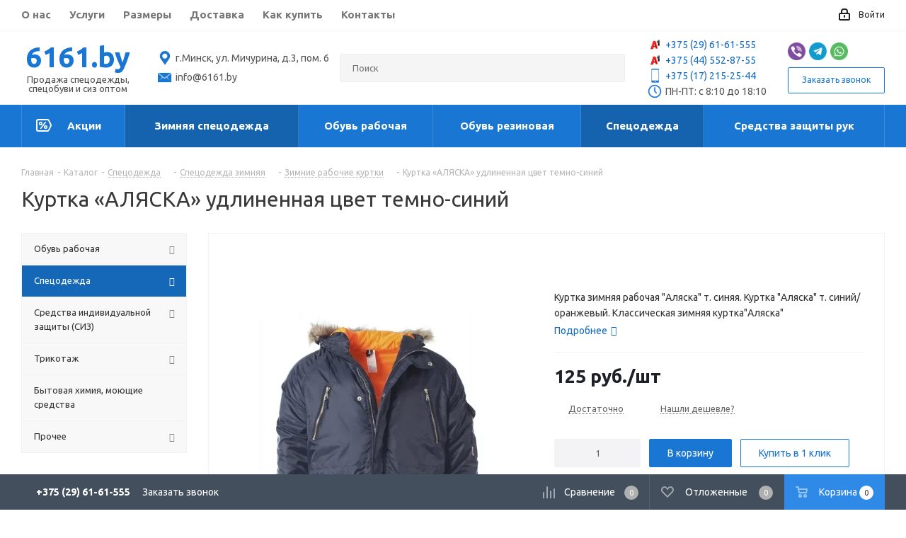

--- FILE ---
content_type: text/html; charset=UTF-8
request_url: https://6161.by/catalog/spetsodezhda/spetsodezhda_zimnyaya/kurtki/2145/
body_size: 64935
content:
<!DOCTYPE html>
<html xmlns="http://www.w3.org/1999/xhtml" xml:lang="ru" lang="ru" >
<head>
	<title>Куртка «АЛЯСКА» удлиненная цвет темно-синий</title>
	<meta name="viewport" content="initial-scale=1.0, width=device-width" />
	<meta name="HandheldFriendly" content="true" />
	<meta name="yes" content="yes" />
	<meta name="apple-mobile-web-app-status-bar-style" content="black" />
	<meta name="SKYPE_TOOLBAR" content="SKYPE_TOOLBAR_PARSER_COMPATIBLE" />
	<meta name="keywords" content="интернет-магазин, заказать, купить" />
<meta name="description" content="Куртка «АЛЯСКА» удлиненная цвет темно-синий" />
<script>if(!window.BX)window.BX={};if(!window.BX.message)window.BX.message=function(mess){if(typeof mess==='object'){for(let i in mess) {BX.message[i]=mess[i];} return true;}};</script>
<script>(window.BX||top.BX).message({'JS_CORE_LOADING':'Загрузка...','JS_CORE_NO_DATA':'- Нет данных -','JS_CORE_WINDOW_CLOSE':'Закрыть','JS_CORE_WINDOW_EXPAND':'Развернуть','JS_CORE_WINDOW_NARROW':'Свернуть в окно','JS_CORE_WINDOW_SAVE':'Сохранить','JS_CORE_WINDOW_CANCEL':'Отменить','JS_CORE_WINDOW_CONTINUE':'Продолжить','JS_CORE_H':'ч','JS_CORE_M':'м','JS_CORE_S':'с','JSADM_AI_HIDE_EXTRA':'Скрыть лишние','JSADM_AI_ALL_NOTIF':'Показать все','JSADM_AUTH_REQ':'Требуется авторизация!','JS_CORE_WINDOW_AUTH':'Войти','JS_CORE_IMAGE_FULL':'Полный размер'});</script>

<script src="/bitrix/js/main/core/core.min.js?1625471695260438"></script>

<script>BX.setJSList(['/bitrix/js/main/core/core_ajax.js','/bitrix/js/main/core/core_promise.js','/bitrix/js/main/polyfill/promise/js/promise.js','/bitrix/js/main/loadext/loadext.js','/bitrix/js/main/loadext/extension.js','/bitrix/js/main/polyfill/promise/js/promise.js','/bitrix/js/main/polyfill/find/js/find.js','/bitrix/js/main/polyfill/includes/js/includes.js','/bitrix/js/main/polyfill/matches/js/matches.js','/bitrix/js/ui/polyfill/closest/js/closest.js','/bitrix/js/main/polyfill/fill/main.polyfill.fill.js','/bitrix/js/main/polyfill/find/js/find.js','/bitrix/js/main/polyfill/matches/js/matches.js','/bitrix/js/main/polyfill/core/dist/polyfill.bundle.js','/bitrix/js/main/core/core.js','/bitrix/js/main/polyfill/intersectionobserver/js/intersectionobserver.js','/bitrix/js/main/lazyload/dist/lazyload.bundle.js','/bitrix/js/main/polyfill/core/dist/polyfill.bundle.js','/bitrix/js/main/parambag/dist/parambag.bundle.js']);
BX.setCSSList(['/bitrix/js/main/lazyload/dist/lazyload.bundle.css','/bitrix/js/main/parambag/dist/parambag.bundle.css']);</script>
<script>(window.BX||top.BX).message({'pull_server_enabled':'Y','pull_config_timestamp':'1624369122','pull_guest_mode':'N','pull_guest_user_id':'0'});(window.BX||top.BX).message({'PULL_OLD_REVISION':'Для продолжения корректной работы с сайтом необходимо перезагрузить страницу.'});</script>
<script>(window.BX||top.BX).message({'DISK_MYOFFICE':false});(window.BX||top.BX).message({'JS_CORE_VIEWER_DOWNLOAD':'Скачать','JS_CORE_VIEWER_EDIT':'Редактировать','JS_CORE_VIEWER_DESCR_AUTHOR':'Автор','JS_CORE_VIEWER_DESCR_LAST_MODIFY':'Последние изменения','JS_CORE_VIEWER_TOO_BIG_FOR_VIEW':'Файл слишком большой для просмотра','JS_CORE_VIEWER_OPEN_WITH_GVIEWER':'Открыть файл в Google Viewer','JS_CORE_VIEWER_IFRAME_DESCR_ERROR':'К сожалению, не удалось открыть документ.','JS_CORE_VIEWER_IFRAME_PROCESS_SAVE_DOC':'Сохранение документа','JS_CORE_VIEWER_IFRAME_UPLOAD_DOC_TO_GOOGLE':'Загрузка документа','JS_CORE_VIEWER_IFRAME_CONVERT_ACCEPT':'Конвертировать','JS_CORE_VIEWER_IFRAME_CONVERT_DECLINE':'Отменить','JS_CORE_VIEWER_IFRAME_CONVERT_TO_NEW_FORMAT':'Документ будет сконвертирован в docx, xls, pptx, так как имеет старый формат.','JS_CORE_VIEWER_IFRAME_DESCR_SAVE_DOC':'Сохранить документ?','JS_CORE_VIEWER_IFRAME_SAVE_DOC':'Сохранить','JS_CORE_VIEWER_IFRAME_DISCARD_DOC':'Отменить изменения','JS_CORE_VIEWER_IFRAME_CHOICE_SERVICE_EDIT':'Редактировать с помощью','JS_CORE_VIEWER_IFRAME_SET_DEFAULT_SERVICE_EDIT':'Использовать для всех файлов','JS_CORE_VIEWER_IFRAME_CHOICE_SERVICE_EDIT_ACCEPT':'Применить','JS_CORE_VIEWER_IFRAME_CHOICE_SERVICE_EDIT_DECLINE':'Отменить','JS_CORE_VIEWER_IFRAME_UPLOAD_NEW_VERSION_IN_COMMENT':'Загрузил новую версию файла','JS_CORE_VIEWER_SERVICE_GOOGLE_DRIVE':'Google Docs','JS_CORE_VIEWER_SERVICE_SKYDRIVE':'MS Office Online','JS_CORE_VIEWER_IFRAME_CANCEL':'Отмена','JS_CORE_VIEWER_IFRAME_DESCR_SAVE_DOC_F':'В одном из окон вы редактируете данный документ. Если вы завершили работу над документом, нажмите \"#SAVE_DOC#\", чтобы загрузить измененный файл на портал.','JS_CORE_VIEWER_SAVE':'Сохранить','JS_CORE_VIEWER_EDIT_IN_SERVICE':'Редактировать в #SERVICE#','JS_CORE_VIEWER_NOW_EDITING_IN_SERVICE':'Редактирование в #SERVICE#','JS_CORE_VIEWER_SAVE_TO_OWN_FILES':'Сохранить на Битрикс24.Диск','JS_CORE_VIEWER_DOWNLOAD_TO_PC':'Скачать на локальный компьютер','JS_CORE_VIEWER_GO_TO_FILE':'Перейти к файлу','JS_CORE_VIEWER_DESCR_SAVE_FILE_TO_OWN_FILES':'Файл #NAME# успешно сохранен<br>в папку \"Файлы\\Сохраненные\"','JS_CORE_VIEWER_DESCR_PROCESS_SAVE_FILE_TO_OWN_FILES':'Файл #NAME# сохраняется<br>на ваш \"Битрикс24.Диск\"','JS_CORE_VIEWER_HISTORY_ELEMENT':'История','JS_CORE_VIEWER_VIEW_ELEMENT':'Просмотреть','JS_CORE_VIEWER_THROUGH_VERSION':'Версия #NUMBER#','JS_CORE_VIEWER_THROUGH_LAST_VERSION':'Последняя версия','JS_CORE_VIEWER_DISABLE_EDIT_BY_PERM':'Автор не разрешил вам редактировать этот документ','JS_CORE_VIEWER_IFRAME_UPLOAD_NEW_VERSION_IN_COMMENT_F':'Загрузила новую версию файла','JS_CORE_VIEWER_IFRAME_UPLOAD_NEW_VERSION_IN_COMMENT_M':'Загрузил новую версию файла','JS_CORE_VIEWER_IFRAME_CONVERT_TO_NEW_FORMAT_EX':'Документ будет сконвертирован в формат #NEW_FORMAT#, так как текущий формат #OLD_FORMAT# является устаревшим.','JS_CORE_VIEWER_CONVERT_TITLE':'Конвертировать в #NEW_FORMAT#?','JS_CORE_VIEWER_CREATE_IN_SERVICE':'Создать с помощью #SERVICE#','JS_CORE_VIEWER_NOW_CREATING_IN_SERVICE':'Создание документа в #SERVICE#','JS_CORE_VIEWER_SAVE_AS':'Сохранить как','JS_CORE_VIEWER_CREATE_DESCR_SAVE_DOC_F':'В одном из окон вы создаете новый документ. Если вы завершили работу над документом, нажмите \"#SAVE_AS_DOC#\", чтобы перейти к добавлению документа на портал.','JS_CORE_VIEWER_NOW_DOWNLOAD_FROM_SERVICE':'Загрузка документа из #SERVICE#','JS_CORE_VIEWER_EDIT_IN_LOCAL_SERVICE':'Редактировать на моём компьютере','JS_CORE_VIEWER_EDIT_IN_LOCAL_SERVICE_SHORT':'Редактировать на #SERVICE#','JS_CORE_VIEWER_SERVICE_LOCAL':'моём компьютере','JS_CORE_VIEWER_DOWNLOAD_B24_DESKTOP':'Скачать','JS_CORE_VIEWER_SERVICE_LOCAL_INSTALL_DESKTOP':'Для эффективного редактирования документов на компьютере, установите десктоп приложение и подключите Битрикс24.Диск','JS_CORE_VIEWER_SERVICE_B24_DISK':'Битрикс24.Диск','JS_CORE_VIEWER_SHOW_FILE_DIALOG_OAUTH_NOTICE':'Для просмотра файла, пожалуйста, авторизуйтесь в своем аккаунте <a id=\"bx-js-disk-run-oauth-modal\" href=\"#\">#SERVICE#<\/a>.','JS_CORE_VIEWER_SERVICE_OFFICE365':'Office365','JS_CORE_VIEWER_DOCUMENT_IS_LOCKED_BY':'Документ заблокирован на редактирование','JS_CORE_VIEWER_SERVICE_MYOFFICE':'МойОфис','JS_CORE_VIEWER_OPEN_PDF_PREVIEW':'Просмотреть pdf-версию файла','JS_CORE_VIEWER_AJAX_ACCESS_DENIED':'Не хватает прав для просмотра файла. Попробуйте обновить страницу.','JS_CORE_VIEWER_AJAX_CONNECTION_FAILED':'При попытке открыть файл возникла ошибка. Пожалуйста, попробуйте позже.','JS_CORE_VIEWER_AJAX_OPEN_NEW_TAB':'Открыть в новом окне','JS_CORE_VIEWER_AJAX_PRINT':'Распечатать','JS_CORE_VIEWER_TRANSFORMATION_IN_PROCESS':'Документ сохранён. Мы готовим его к показу.','JS_CORE_VIEWER_IFRAME_ERROR_TITLE':'Не удалось открыть документ','JS_CORE_VIEWER_DOWNLOAD_B24_DESKTOP_FULL':'Скачать приложение','JS_CORE_VIEWER_DOWNLOAD_DOCUMENT':'Скачать документ','JS_CORE_VIEWER_IFRAME_ERROR_COULD_NOT_VIEW':'К сожалению, не удалось просмотреть документ.','JS_CORE_VIEWER_ACTIONPANEL_MORE':'Ещё'});</script>
<script>(window.BX||top.BX).message({'UI_TAG_SELECTOR_SEARCH_PLACEHOLDER':'поиск','UI_TAG_SELECTOR_ADD_BUTTON_CAPTION':'Добавить','UI_TAG_SELECTOR_ADD_BUTTON_CAPTION_MORE':'Добавить еще','UI_TAG_SELECTOR_ADD_BUTTON_CAPTION_SINGLE':'Изменить','UI_TAG_SELECTOR_CREATE_BUTTON_CAPTION':'Создать','UI_SELECTOR_SEARCH_LOADER_TEXT':'Идет поиск дополнительных результатов...','UI_SELECTOR_SEARCH_TAB_TITLE':'Поиск','UI_SELECTOR_SEARCH_STUB_TITLE':'Нет совпадений','UI_SELECTOR_SEARCH_STUB_SUBTITLE':'Попробуйте изменить условия поиска','UI_SELECTOR_RECENT_TAB_TITLE':'Последние','UI_SELECTOR_ITEM_LINK_TITLE':'подробнее','UI_SELECTOR_TAB_STUB_TITLE':'В категории &laquo;#TAB_TITLE#&raquo; ничего не найдено','UI_SELECTOR_CREATE_ITEM_LABEL':'Создать:'});</script>
<script type="extension/settings" data-extension="ui.entity-selector">{"extensions":["catalog.entity-selector","intranet.entity-selector","seo.entity-selector","socialnetwork.entity-selector"]}</script>
<script type="extension/settings" data-extension="catalog.entity-selector">{"entities":[{"id":"product","options":{"dynamicLoad":true,"dynamicSearch":true,"searchFields":[{"name":"supertitle","type":"string","system":true},{"name":"SEARCH_PROPERTIES","type":"string"},{"name":"PREVIEW_TEXT","type":"string"},{"name":"DETAIL_TEXT","type":"string"},{"name":"PARENT_NAME","type":"string"},{"name":"PARENT_SEARCH_PROPERTIES","type":"string"},{"name":"PARENT_PREVIEW_TEXT","type":"string"},{"name":"PARENT_DETAIL_TEXT","type":"string"}],"itemOptions":{"default":{"avatar":"\/bitrix\/js\/catalog\/entity-selector\/src\/images\/product.svg","captionOptions":{"fitContent":true,"maxWidth":150}}}}}]}</script>
<script type="extension/settings" data-extension="intranet.entity-selector">{"entities":[{"id":"department","options":{"dynamicLoad":true,"dynamicSearch":true,"itemOptions":{"default":{"avatar":"\/bitrix\/js\/intranet\/entity-selector\/src\/images\/department.svg","supertitle":"\u041e\u0442\u0434\u0435\u043b"}},"tagOptions":{"default":{"textColor":"#5f6670","bgColor":"#e2e3e5","avatar":""}}}}]}</script>
<script>(window.BX||top.BX).message({'CORE_CLIPBOARD_COPY_SUCCESS':'Скопировано','CORE_CLIPBOARD_COPY_FAILURE':'Не удалось скопировать'});</script>
<script>(window.BX||top.BX).message({'MAIN_SIDEPANEL_CLOSE':'Закрыть','MAIN_SIDEPANEL_PRINT':'Печать','MAIN_SIDEPANEL_NEW_WINDOW':'Открыть в новом окне','MAIN_SIDEPANEL_COPY_LINK':'Скопировать ссылку'});</script>
<script>(window.BX||top.BX).message({'SOCNET_ENTITY_SELECTOR_INVITE_EMPLOYEE':'Пригласить сотрудника','SOCNET_ENTITY_SELECTOR_INVITE_GUEST':'Пригласить гостя','SOCNET_ENTITY_SELECTOR_INVITE_EMPLOYEE_OR_GUEST':'<employee>Пригласить сотрудника<\/employee><span>или<\/span><guest>пригласить гостя<\/guest>','SOCNET_ENTITY_SELECTOR_INVITED_USERS_TAB_TITLE':'Приглашенные','SOCNET_ENTITY_SELECTOR_INVITED_GUEST_HINT':'Вы можете добавить не только сотрудника, но и партнера или клиента по электронной почте.'});</script>
<script type="extension/settings" data-extension="socialnetwork.entity-selector">{"entities":[{"id":"user","options":{"dynamicLoad":true,"dynamicSearch":true,"searchFields":[{"name":"position","type":"string"},{"name":"email","type":"email"}],"searchCacheLimits":["^[=_0-9a-z+~\u0027!\\$\u0026*^`|\\#%\\\/?{}-]+(\\.[=_0-9a-z+~\u0027!\\$\u0026*^`|\\#%\\\/?{}-]+)*@"],"badgeOptions":[{"title":"\u0412 \u043e\u0442\u043f\u0443\u0441\u043a\u0435","bgColor":"#b4f4e6","textColor":"#27a68a","conditions":{"isOnVacation":true}},{"title":"\u041f\u0440\u0438\u0433\u043b\u0430\u0448\u0435\u043d","textColor":"#23a2ca","bgColor":"#dcf6fe","conditions":{"invited":true}}],"itemOptions":{"default":{"avatar":"\/bitrix\/js\/socialnetwork\/entity-selector\/src\/images\/default-user.svg","link":"\/company\/personal\/user\/#id#\/","linkTitle":"\u043e \u0441\u043e\u0442\u0440\u0443\u0434\u043d\u0438\u043a\u0435"},"extranet":{"textColor":"#ca8600","avatar":"\/bitrix\/js\/socialnetwork\/entity-selector\/src\/images\/extranet-user.svg","badges":[{"title":"\u042d\u043a\u0441\u0442\u0440\u0430\u043d\u0435\u0442","textColor":"#bb8412","bgColor":"#fff599"}]},"email":{"textColor":"#ca8600","avatar":"\/bitrix\/js\/socialnetwork\/entity-selector\/src\/images\/email-user.svg","badges":[{"title":"\u0413\u043e\u0441\u0442\u044c","textColor":"#bb8412","bgColor":"#fff599"}],"link":""},"inactive":{"badges":[{"title":"\u0423\u0432\u043e\u043b\u0435\u043d","textColor":"#828b95","bgColor":"#eaebec"}]},"integrator":{"badges":[{"title":"\u0418\u043d\u0442\u0435\u0433\u0440\u0430\u0442\u043e\u0440","textColor":"#668d13","bgColor":"#e6f4b9"}]}},"tagOptions":{"default":{"textColor":"#1066bb","bgColor":"#bcedfc","avatar":"\/bitrix\/js\/socialnetwork\/entity-selector\/src\/images\/default-tag-user.svg"},"extranet":{"textColor":"#a9750f","bgColor":"#ffec91","avatar":"\/bitrix\/js\/socialnetwork\/entity-selector\/src\/images\/extranet-user.svg"},"email":{"textColor":"#a26b00","bgColor":"#ffec91","avatar":"\/bitrix\/js\/socialnetwork\/entity-selector\/src\/images\/email-user.svg"},"inactive":{"textColor":"#5f6670","bgColor":"#ecedef"}}}},{"id":"project","options":{"dynamicLoad":true,"dynamicSearch":true,"itemOptions":{"default":{"avatar":"\/bitrix\/js\/socialnetwork\/entity-selector\/src\/images\/project.svg","link":"\/workgroups\/group\/#id#\/card\/","linkTitle":"\u043e \u0433\u0440\u0443\u043f\u043f\u0435","supertitle":"\u0413\u0440\u0443\u043f\u043f\u0430"},"extranet":{"avatar":"\/bitrix\/js\/socialnetwork\/entity-selector\/src\/images\/extranet-project.svg","textColor":"#ca8600","badges":[{"title":"\u042d\u043a\u0441\u0442\u0440\u0430\u043d\u0435\u0442","textColor":"#bb8412","bgColor":"#fff599"}]}},"tagOptions":{"default":{"textColor":"#207976","bgColor":"#ade7e4"},"extranet":{"textColor":"#a9750f","bgColor":"#ffec91"}}}},{"id":"meta-user","options":{"dynamicLoad":true,"dynamicSearch":false,"itemOptions":{"all-users":{"avatar":"\/bitrix\/js\/socialnetwork\/entity-selector\/src\/images\/meta-user-all.svg"}},"tagOptions":{"all-users":{"textColor":"#5f6670","bgColor":"#dbf087","avatar":""}}}}]}</script>
<script>(window.BX||top.BX).message({'UI_BUTTONS_SAVE_BTN_TEXT':'Сохранить','UI_BUTTONS_CREATE_BTN_TEXT':'Создать','UI_BUTTONS_ADD_BTN_TEXT':'Добавить','UI_BUTTONS_SEND_BTN_TEXT':'Отправить','UI_BUTTONS_CANCEL_BTN_TEXT':'Отменить','UI_BUTTONS_CLOSE_BTN_TEXT':'Закрыть','UI_BUTTONS_APPLY_BTN_TEXT':'Применить'});</script>
<script>(window.BX||top.BX).message({'JS_CORE_LOADING':'Загрузка...','JS_CORE_NO_DATA':'- Нет данных -','JS_CORE_WINDOW_CLOSE':'Закрыть','JS_CORE_WINDOW_EXPAND':'Развернуть','JS_CORE_WINDOW_NARROW':'Свернуть в окно','JS_CORE_WINDOW_SAVE':'Сохранить','JS_CORE_WINDOW_CANCEL':'Отменить','JS_CORE_WINDOW_CONTINUE':'Продолжить','JS_CORE_H':'ч','JS_CORE_M':'м','JS_CORE_S':'с','JSADM_AI_HIDE_EXTRA':'Скрыть лишние','JSADM_AI_ALL_NOTIF':'Показать все','JSADM_AUTH_REQ':'Требуется авторизация!','JS_CORE_WINDOW_AUTH':'Войти','JS_CORE_IMAGE_FULL':'Полный размер'});</script>
<script>(window.BX||top.BX).message({'AMPM_MODE':false});(window.BX||top.BX).message({'MONTH_1':'Январь','MONTH_2':'Февраль','MONTH_3':'Март','MONTH_4':'Апрель','MONTH_5':'Май','MONTH_6':'Июнь','MONTH_7':'Июль','MONTH_8':'Август','MONTH_9':'Сентябрь','MONTH_10':'Октябрь','MONTH_11':'Ноябрь','MONTH_12':'Декабрь','MONTH_1_S':'января','MONTH_2_S':'февраля','MONTH_3_S':'марта','MONTH_4_S':'апреля','MONTH_5_S':'мая','MONTH_6_S':'июня','MONTH_7_S':'июля','MONTH_8_S':'августа','MONTH_9_S':'сентября','MONTH_10_S':'октября','MONTH_11_S':'ноября','MONTH_12_S':'декабря','MON_1':'янв','MON_2':'фев','MON_3':'мар','MON_4':'апр','MON_5':'май','MON_6':'июн','MON_7':'июл','MON_8':'авг','MON_9':'сен','MON_10':'окт','MON_11':'ноя','MON_12':'дек','DAY_OF_WEEK_0':'Воскресенье','DAY_OF_WEEK_1':'Понедельник','DAY_OF_WEEK_2':'Вторник','DAY_OF_WEEK_3':'Среда','DAY_OF_WEEK_4':'Четверг','DAY_OF_WEEK_5':'Пятница','DAY_OF_WEEK_6':'Суббота','DOW_0':'Вс','DOW_1':'Пн','DOW_2':'Вт','DOW_3':'Ср','DOW_4':'Чт','DOW_5':'Пт','DOW_6':'Сб','FD_SECOND_AGO_0':'#VALUE# секунд назад','FD_SECOND_AGO_1':'#VALUE# секунду назад','FD_SECOND_AGO_10_20':'#VALUE# секунд назад','FD_SECOND_AGO_MOD_1':'#VALUE# секунду назад','FD_SECOND_AGO_MOD_2_4':'#VALUE# секунды назад','FD_SECOND_AGO_MOD_OTHER':'#VALUE# секунд назад','FD_SECOND_DIFF_0':'#VALUE# секунд','FD_SECOND_DIFF_1':'#VALUE# секунда','FD_SECOND_DIFF_10_20':'#VALUE# секунд','FD_SECOND_DIFF_MOD_1':'#VALUE# секунда','FD_SECOND_DIFF_MOD_2_4':'#VALUE# секунды','FD_SECOND_DIFF_MOD_OTHER':'#VALUE# секунд','FD_SECOND_SHORT':'#VALUE#с','FD_MINUTE_AGO_0':'#VALUE# минут назад','FD_MINUTE_AGO_1':'#VALUE# минуту назад','FD_MINUTE_AGO_10_20':'#VALUE# минут назад','FD_MINUTE_AGO_MOD_1':'#VALUE# минуту назад','FD_MINUTE_AGO_MOD_2_4':'#VALUE# минуты назад','FD_MINUTE_AGO_MOD_OTHER':'#VALUE# минут назад','FD_MINUTE_DIFF_0':'#VALUE# минут','FD_MINUTE_DIFF_1':'#VALUE# минута','FD_MINUTE_DIFF_10_20':'#VALUE# минут','FD_MINUTE_DIFF_MOD_1':'#VALUE# минута','FD_MINUTE_DIFF_MOD_2_4':'#VALUE# минуты','FD_MINUTE_DIFF_MOD_OTHER':'#VALUE# минут','FD_MINUTE_0':'#VALUE# минут','FD_MINUTE_1':'#VALUE# минуту','FD_MINUTE_10_20':'#VALUE# минут','FD_MINUTE_MOD_1':'#VALUE# минуту','FD_MINUTE_MOD_2_4':'#VALUE# минуты','FD_MINUTE_MOD_OTHER':'#VALUE# минут','FD_MINUTE_SHORT':'#VALUE#мин','FD_HOUR_AGO_0':'#VALUE# часов назад','FD_HOUR_AGO_1':'#VALUE# час назад','FD_HOUR_AGO_10_20':'#VALUE# часов назад','FD_HOUR_AGO_MOD_1':'#VALUE# час назад','FD_HOUR_AGO_MOD_2_4':'#VALUE# часа назад','FD_HOUR_AGO_MOD_OTHER':'#VALUE# часов назад','FD_HOUR_DIFF_0':'#VALUE# часов','FD_HOUR_DIFF_1':'#VALUE# час','FD_HOUR_DIFF_10_20':'#VALUE# часов','FD_HOUR_DIFF_MOD_1':'#VALUE# час','FD_HOUR_DIFF_MOD_2_4':'#VALUE# часа','FD_HOUR_DIFF_MOD_OTHER':'#VALUE# часов','FD_HOUR_SHORT':'#VALUE#ч','FD_YESTERDAY':'вчера','FD_TODAY':'сегодня','FD_TOMORROW':'завтра','FD_DAY_AGO_0':'#VALUE# дней назад','FD_DAY_AGO_1':'#VALUE# день назад','FD_DAY_AGO_10_20':'#VALUE# дней назад','FD_DAY_AGO_MOD_1':'#VALUE# день назад','FD_DAY_AGO_MOD_2_4':'#VALUE# дня назад','FD_DAY_AGO_MOD_OTHER':'#VALUE# дней назад','FD_DAY_DIFF_0':'#VALUE# дней','FD_DAY_DIFF_1':'#VALUE# день','FD_DAY_DIFF_10_20':'#VALUE# дней','FD_DAY_DIFF_MOD_1':'#VALUE# день','FD_DAY_DIFF_MOD_2_4':'#VALUE# дня','FD_DAY_DIFF_MOD_OTHER':'#VALUE# дней','FD_DAY_AT_TIME':'#DAY# в #TIME#','FD_DAY_SHORT':'#VALUE#д','FD_MONTH_AGO_0':'#VALUE# месяцев назад','FD_MONTH_AGO_1':'#VALUE# месяц назад','FD_MONTH_AGO_10_20':'#VALUE# месяцев назад','FD_MONTH_AGO_MOD_1':'#VALUE# месяц назад','FD_MONTH_AGO_MOD_2_4':'#VALUE# месяца назад','FD_MONTH_AGO_MOD_OTHER':'#VALUE# месяцев назад','FD_MONTH_DIFF_0':'#VALUE# месяцев','FD_MONTH_DIFF_1':'#VALUE# месяц','FD_MONTH_DIFF_10_20':'#VALUE# месяцев','FD_MONTH_DIFF_MOD_1':'#VALUE# месяц','FD_MONTH_DIFF_MOD_2_4':'#VALUE# месяца','FD_MONTH_DIFF_MOD_OTHER':'#VALUE# месяцев','FD_MONTH_SHORT':'#VALUE#мес','FD_YEARS_AGO_0':'#VALUE# лет назад','FD_YEARS_AGO_1':'#VALUE# год назад','FD_YEARS_AGO_10_20':'#VALUE# лет назад','FD_YEARS_AGO_MOD_1':'#VALUE# год назад','FD_YEARS_AGO_MOD_2_4':'#VALUE# года назад','FD_YEARS_AGO_MOD_OTHER':'#VALUE# лет назад','FD_YEARS_DIFF_0':'#VALUE# лет','FD_YEARS_DIFF_1':'#VALUE# год','FD_YEARS_DIFF_10_20':'#VALUE# лет','FD_YEARS_DIFF_MOD_1':'#VALUE# год','FD_YEARS_DIFF_MOD_2_4':'#VALUE# года','FD_YEARS_DIFF_MOD_OTHER':'#VALUE# лет','FD_YEARS_SHORT_0':'#VALUE#л','FD_YEARS_SHORT_1':'#VALUE#г','FD_YEARS_SHORT_10_20':'#VALUE#л','FD_YEARS_SHORT_MOD_1':'#VALUE#г','FD_YEARS_SHORT_MOD_2_4':'#VALUE#г','FD_YEARS_SHORT_MOD_OTHER':'#VALUE#л','CAL_BUTTON':'Выбрать','CAL_TIME_SET':'Установить время','CAL_TIME':'Время','FD_LAST_SEEN_TOMORROW':'завтра в #TIME#','FD_LAST_SEEN_NOW':'только что','FD_LAST_SEEN_TODAY':'сегодня в #TIME#','FD_LAST_SEEN_YESTERDAY':'вчера в #TIME#','FD_LAST_SEEN_MORE_YEAR':'более года назад'});</script>
<script>(window.BX||top.BX).message({'WEEK_START':'1'});</script>
<script>(window.BX||top.BX).message({'LANGUAGE_ID':'ru','FORMAT_DATE':'DD.MM.YYYY','FORMAT_DATETIME':'DD.MM.YYYY HH:MI:SS','COOKIE_PREFIX':'BITRIX_SM','SERVER_TZ_OFFSET':'10800','UTF_MODE':'Y','SITE_ID':'s1','SITE_DIR':'/','USER_ID':'','SERVER_TIME':'1768930247','USER_TZ_OFFSET':'0','USER_TZ_AUTO':'Y','bitrix_sessid':'eca3dc4d6014754301c9cc25bb8f961e'});</script>


<script  src="/bitrix/cache/js/s1/aspro_next/kernel_main/kernel_main_v1.js?1716440402223429"></script>
<script src="/bitrix/js/pull/protobuf/protobuf.min.js?161434367276433"></script>
<script src="/bitrix/js/pull/protobuf/model.min.js?161434367214190"></script>
<script src="/bitrix/js/rest/client/rest.client.min.js?16147526039240"></script>
<script src="/bitrix/js/pull/client/pull.client.min.js?162547175043841"></script>
<script src="/bitrix/js/main/core/core_ls.min.js?15773630877365"></script>
<script src="/bitrix/js/main/jquery/jquery-2.1.3.min.min.js?157736309184283"></script>
<script src="/bitrix/js/main/ajax.min.js?157736308522194"></script>
<script src="/bitrix/js/main/popup/dist/main.popup.bundle.min.js?162547169461026"></script>
<script src="/bitrix/js/main/loader/dist/loader.bundle.min.js?16147525773969"></script>
<script src="/bitrix/js/main/core/core_viewer.js?1577363087144607"></script>
<script src="/bitrix/js/ui/entity-selector/dist/entity-selector.bundle.min.js?1625471751154856"></script>
<script src="/bitrix/js/main/core/core_clipboard.min.js?16147525772222"></script>
<script  src="/bitrix/cache/js/s1/aspro_next/kernel_sidepanel/kernel_sidepanel_v1.js?163722350150460"></script>
<script src="/bitrix/js/socialnetwork/entity-selector/dist/sonet-entity-selector.bundle.min.js?16147527316804"></script>
<script src="/bitrix/js/ui/buttons/dist/ui.buttons.bundle.min.js?162547174841307"></script>
<script  src="/bitrix/cache/js/s1/aspro_next/kernel_htmleditor/kernel_htmleditor_v1.js?1637223501553356"></script>
<script src="/bitrix/js/currency/currency-core/dist/currency-core.bundle.min.js?16147524702842"></script>
<script src="/bitrix/js/currency/core_currency.min.js?1614752470833"></script>
<script>BX.setJSList(['/bitrix/js/main/core/core_fx.js','/bitrix/js/main/pageobject/pageobject.js','/bitrix/js/main/core/core_window.js','/bitrix/js/main/date/main.date.js','/bitrix/js/main/core/core_date.js','/bitrix/js/main/core/core_timer.js','/bitrix/js/main/dd.js','/bitrix/js/main/session.js','/bitrix/js/main/utils.js','/bitrix/js/main/core/core_uf.js','/bitrix/js/main/core/core_dd.js','/bitrix/js/main/core/core_tooltip.js','/bitrix/js/main/rating_like.js','/bitrix/js/main/sidepanel/manager.js','/bitrix/js/main/sidepanel/slider.js','/bitrix/js/fileman/html_editor/range.js','/bitrix/js/fileman/html_editor/html-actions.js','/bitrix/js/fileman/html_editor/html-views.js','/bitrix/js/fileman/html_editor/html-parser.js','/bitrix/js/fileman/html_editor/html-base-controls.js','/bitrix/js/fileman/html_editor/html-controls.js','/bitrix/js/fileman/html_editor/html-components.js','/bitrix/js/fileman/html_editor/html-snippets.js','/bitrix/js/fileman/html_editor/html-editor.js','/bitrix/templates/aspro_next/components/bitrix/catalog.element/main/script.js','/bitrix/templates/aspro_next/components/bitrix/sale.gift.product/main/script.js','/bitrix/templates/aspro_next/components/bitrix/sale.gift.main.products/main/script.js','/bitrix/templates/aspro_next/components/bitrix/catalog.bigdata.products/main_new/script.js','/bitrix/templates/aspro_next/js/jquery.history.js','/bitrix/templates/aspro_next/js/jquery.actual.min.js','/bitrix/templates/aspro_next/vendor/js/jquery.bxslider.js','/bitrix/templates/aspro_next/js/jqModal.js','/bitrix/templates/aspro_next/vendor/js/bootstrap.js','/bitrix/templates/aspro_next/vendor/js/jquery.appear.js','/bitrix/templates/aspro_next/js/browser.js','/bitrix/templates/aspro_next/js/jquery.fancybox.js','/bitrix/templates/aspro_next/js/jquery.flexslider.js','/bitrix/templates/aspro_next/vendor/js/moment.min.js','/bitrix/templates/aspro_next/vendor/js/footable.js','/bitrix/templates/aspro_next/js/jquery.validate.min.js','/bitrix/templates/aspro_next/js/jquery.inputmask.bundle.min.js','/bitrix/templates/aspro_next/js/jquery.easing.1.3.js','/bitrix/templates/aspro_next/js/equalize.min.js','/bitrix/templates/aspro_next/js/jquery.alphanumeric.js','/bitrix/templates/aspro_next/js/jquery.cookie.js','/bitrix/templates/aspro_next/js/jquery.plugin.min.js','/bitrix/templates/aspro_next/js/jquery.countdown.min.js','/bitrix/templates/aspro_next/js/jquery.countdown-ru.js','/bitrix/templates/aspro_next/js/jquery.ikSelect.js','/bitrix/templates/aspro_next/js/jquery.mobile.custom.touch.min.js','/bitrix/templates/aspro_next/js/jquery.dotdotdot.js','/bitrix/templates/aspro_next/js/rating_likes.js','/bitrix/templates/aspro_next/js/video_banner.js','/bitrix/templates/aspro_next/js/main.js','/bitrix/components/bitrix/search.title/script.js','/bitrix/templates/aspro_next/components/bitrix/search.title/corp/script.js','/bitrix/templates/aspro_next/components/bitrix/menu/left_front_catalog/script.js','/bitrix/templates/aspro_next/components/bitrix/subscribe.form/main/script.js','/bitrix/templates/aspro_next/components/bitrix/search.title/fixed/script.js','/bitrix/templates/aspro_next/js/custom.js','/bitrix/templates/aspro_next/components/bitrix/forum.topic.reviews/main/script.js','/bitrix/components/bitrix/main.post.form/templates/.default/script.js','/bitrix/templates/aspro_next/components/bitrix/subscribe.edit/footer/script.js']);</script>
<script>
					(function () {
						"use strict";

						var counter = function ()
						{
							var cookie = (function (name) {
								var parts = ("; " + document.cookie).split("; " + name + "=");
								if (parts.length == 2) {
									try {return JSON.parse(decodeURIComponent(parts.pop().split(";").shift()));}
									catch (e) {}
								}
							})("BITRIX_CONVERSION_CONTEXT_s1");

							if (cookie && cookie.EXPIRE >= BX.message("SERVER_TIME"))
								return;

							var request = new XMLHttpRequest();
							request.open("POST", "/bitrix/tools/conversion/ajax_counter.php", true);
							request.setRequestHeader("Content-type", "application/x-www-form-urlencoded");
							request.send(
								"SITE_ID="+encodeURIComponent("s1")+
								"&sessid="+encodeURIComponent(BX.bitrix_sessid())+
								"&HTTP_REFERER="+encodeURIComponent(document.referrer)
							);
						};

						if (window.frameRequestStart === true)
							BX.addCustomEvent("onFrameDataReceived", counter);
						else
							BX.ready(counter);
					})();
				</script>
<script>BX.message({'PHONE':'Телефон','FAST_VIEW':'Быстрый просмотр','TABLES_SIZE_TITLE':'Подбор размера','SOCIAL':'Социальные сети','DESCRIPTION':'Описание магазина','ITEMS':'Товары','LOGO':'Логотип','REGISTER_INCLUDE_AREA':'Текст о регистрации','AUTH_INCLUDE_AREA':'Текст об авторизации','FRONT_IMG':'Изображение компании','EMPTY_CART':'пуста','CATALOG_VIEW_MORE':'... Показать все','CATALOG_VIEW_LESS':'... Свернуть','JS_REQUIRED':'Заполните это поле','JS_FORMAT':'Неверный формат','JS_FILE_EXT':'Недопустимое расширение файла','JS_PASSWORD_COPY':'Пароли не совпадают','JS_PASSWORD_LENGTH':'Минимум 6 символов','JS_ERROR':'Неверно заполнено поле','JS_FILE_SIZE':'Максимальный размер 5мб','JS_FILE_BUTTON_NAME':'Выберите файл','JS_FILE_DEFAULT':'Файл не найден','JS_DATE':'Некорректная дата','JS_DATETIME':'Некорректная дата/время','JS_REQUIRED_LICENSES':'Согласитесь с условиями','LICENSE_PROP':'Согласие на обработку персональных данных','LOGIN_LEN':'Введите минимум {0} символа','FANCY_CLOSE':'Закрыть','FANCY_NEXT':'Следующий','FANCY_PREV':'Предыдущий','TOP_AUTH_REGISTER':'Регистрация','CALLBACK':'Заказать звонок','S_CALLBACK':'Заказать звонок','UNTIL_AKC':'До конца акции','TITLE_QUANTITY_BLOCK':'Остаток','TITLE_QUANTITY':'шт.','TOTAL_SUMM_ITEM':'Общая стоимость ','SUBSCRIBE_SUCCESS':'Вы успешно подписались','RECAPTCHA_TEXT':'Подтвердите, что вы не робот','JS_RECAPTCHA_ERROR':'Пройдите проверку','COUNTDOWN_SEC':'сек.','COUNTDOWN_MIN':'мин.','COUNTDOWN_HOUR':'час.','COUNTDOWN_DAY0':'дней','COUNTDOWN_DAY1':'день','COUNTDOWN_DAY2':'дня','COUNTDOWN_WEAK0':'Недель','COUNTDOWN_WEAK1':'Неделя','COUNTDOWN_WEAK2':'Недели','COUNTDOWN_MONTH0':'Месяцев','COUNTDOWN_MONTH1':'Месяц','COUNTDOWN_MONTH2':'Месяца','COUNTDOWN_YEAR0':'Лет','COUNTDOWN_YEAR1':'Год','COUNTDOWN_YEAR2':'Года','CATALOG_PARTIAL_BASKET_PROPERTIES_ERROR':'Заполнены не все свойства у добавляемого товара','CATALOG_EMPTY_BASKET_PROPERTIES_ERROR':'Выберите свойства товара, добавляемые в корзину в параметрах компонента','CATALOG_ELEMENT_NOT_FOUND':'Элемент не найден','ERROR_ADD2BASKET':'Ошибка добавления товара в корзину','CATALOG_SUCCESSFUL_ADD_TO_BASKET':'Успешное добавление товара в корзину','ERROR_BASKET_TITLE':'Ошибка корзины','ERROR_BASKET_PROP_TITLE':'Выберите свойства, добавляемые в корзину','ERROR_BASKET_BUTTON':'Выбрать','BASKET_TOP':'Корзина в шапке','ERROR_ADD_DELAY_ITEM':'Ошибка отложенной корзины','VIEWED_TITLE':'Ранее вы смотрели','VIEWED_BEFORE':'Ранее вы смотрели','BEST_TITLE':'Лучшие предложения','CT_BST_SEARCH_BUTTON':'Поиск','CT_BST_SEARCH2_BUTTON':'Найти','BASKET_PRINT_BUTTON':'Распечатать','BASKET_CLEAR_ALL_BUTTON':'Очистить','BASKET_QUICK_ORDER_BUTTON':'Быстрый заказ','BASKET_CONTINUE_BUTTON':'Продолжить покупки','BASKET_ORDER_BUTTON':'Оформить заказ','SHARE_BUTTON':'Поделиться','BASKET_CHANGE_TITLE':'Ваш заказ','BASKET_CHANGE_LINK':'Изменить','MORE_INFO_SKU':'Подробнее','FROM':'от','TITLE_BLOCK_VIEWED_NAME':'Ранее вы смотрели','T_BASKET':'Корзина','FILTER_EXPAND_VALUES':'Показать все','FILTER_HIDE_VALUES':'Свернуть','FULL_ORDER':'Полный заказ','CUSTOM_COLOR_CHOOSE':'Выбрать','CUSTOM_COLOR_CANCEL':'Отмена','S_MOBILE_MENU':'Меню','NEXT_T_MENU_BACK':'Назад','NEXT_T_MENU_CALLBACK':'Обратная связь','NEXT_T_MENU_CONTACTS_TITLE':'Будьте на связи','SEARCH_TITLE':'Поиск','SOCIAL_TITLE':'Оставайтесь на связи','HEADER_SCHEDULE':'Время работы','SEO_TEXT':'SEO описание','COMPANY_IMG':'Картинка компании','COMPANY_TEXT':'Описание компании','CONFIG_SAVE_SUCCESS':'Настройки сохранены','CONFIG_SAVE_FAIL':'Ошибка сохранения настроек','ITEM_ECONOMY':'Экономия','ITEM_ARTICLE':'Артикул: ','JS_FORMAT_ORDER':'имеет неверный формат','JS_BASKET_COUNT_TITLE':'В корзине товаров на SUMM','POPUP_VIDEO':'Видео','POPUP_GIFT_TEXT':'Нашли что-то особенное? Намекните другу о подарке!'})</script>
<link rel="shortcut icon" href="/favicon.ico?1704886468" type="image/x-icon" />
<link rel="apple-touch-icon" sizes="180x180" href="/upload/resize_cache/webp/CNext/5be/5beac499f66f78bb13b47c319287b667.webp" />
<meta property="og:description" content="Куртка зимняя рабочая "Аляска" т. синяя. Куртка "Аляска" т. синий/оранжевый. Классическая зимняя куртка"Аляска" " />
<meta property="og:image" content="https://6161.by/upload/resize_cache/webp/iblock/062/dznfxtr0ty9e7jvvnml81szjeqcynyjd.webp" />
<link rel="image_src" href="https://6161.by/upload/resize_cache/webp/iblock/062/dznfxtr0ty9e7jvvnml81szjeqcynyjd.webp"  />
<meta property="og:title" content="Куртка «АЛЯСКА» удлиненная цвет темно-синий" />
<meta property="og:type" content="website" />
<meta property="og:url" content="https://6161.by/catalog/spetsodezhda/spetsodezhda_zimnyaya/kurtki/2145/" />
<script charset="UTF-8" src="//cdn.sendpulse.com/js/push/c6f1c9511c8aa80bbebe703b6f06aee6_0.js" async></script>



<script  src="/bitrix/cache/js/s1/aspro_next/template_8a6191413a034ef007339f0d6491b36b/template_8a6191413a034ef007339f0d6491b36b_v1.js?1637223501645909"></script>
<script  src="/bitrix/cache/js/s1/aspro_next/page_226830eb27dafb95337981d52a92548e/page_226830eb27dafb95337981d52a92548e_v1.js?1637223501159135"></script>
<script  src="/bitrix/cache/js/s1/aspro_next/default_bcc465fa4d819fa841dc6349340fec73/default_bcc465fa4d819fa841dc6349340fec73_v1.js?163722350180060"></script>
<script  src="/bitrix/cache/js/s1/aspro_next/default_7111641685e1248cf8f625d916b0a802/default_7111641685e1248cf8f625d916b0a802_v1.js?1637223325478"></script>
<script>var _ba = _ba || []; _ba.push(["aid", "492ca60d389ec17787e15b40a5ca3ff5"]); _ba.push(["host", "6161.by"]); _ba.push(["ad[ct][item]", "[base64]"]);_ba.push(["ad[ct][user_id]", function(){return BX.message("USER_ID") ? BX.message("USER_ID") : 0;}]);_ba.push(["ad[ct][recommendation]", function() {var rcmId = "";var cookieValue = BX.getCookie("BITRIX_SM_RCM_PRODUCT_LOG");var productId = 2145;var cItems = [];var cItem;if (cookieValue){cItems = cookieValue.split(".");}var i = cItems.length;while (i--){cItem = cItems[i].split("-");if (cItem[0] == productId){rcmId = cItem[1];break;}}return rcmId;}]);_ba.push(["ad[ct][v]", "2"]);(function() {var ba = document.createElement("script"); ba.type = "text/javascript"; ba.async = true;ba.src = (document.location.protocol == "https:" ? "https://" : "http://") + "bitrix.info/ba.js";var s = document.getElementsByTagName("script")[0];s.parentNode.insertBefore(ba, s);})();</script>


<link href="/bitrix/cache/css/s1/aspro_next/kernel_main/kernel_main_v1.css?163744117323565"  rel="stylesheet" />
<link href="/bitrix/js/intranet/intranet-common.min.css?157736306962422"  rel="stylesheet" />
<link href="https://fonts.googleapis.com/css?family=Ubuntu:300italic,400italic,500italic,700italic,400,300,500,700subset=latin,cyrillic-ext"  rel="stylesheet" />
<link href="/bitrix/js/ui/fonts/opensans/ui.font.opensans.min.css?16254717482409"  rel="stylesheet" />
<link href="/bitrix/js/main/popup/dist/main.popup.bundle.min.css?162547169423420"  rel="stylesheet" />
<link href="/bitrix/js/main/loader/dist/loader.bundle.min.css?15773630872029"  rel="stylesheet" />
<link href="/bitrix/js/main/core/css/core_viewer.min.css?157736308657920"  rel="stylesheet" />
<link href="/bitrix/js/ui/entity-selector/dist/entity-selector.bundle.min.css?162547175126198"  rel="stylesheet" />
<link href="/bitrix/cache/css/s1/aspro_next/kernel_sidepanel/kernel_sidepanel_v1.css?16372235018159"  rel="stylesheet" />
<link href="/bitrix/js/ui/buttons/src/css/ui.buttons.css?162547175120542"  rel="stylesheet" />
<link href="/bitrix/js/ui/buttons/src/css/ui.buttons.ie.css?161434351438907"  rel="stylesheet" />
<link href="/bitrix/js/fileman/html_editor/html-editor.min.css?161475271552483"  rel="stylesheet" />
<link href="/bitrix/cache/css/s1/aspro_next/page_332aec7d3cdd399bf640e08b9ad3a52b/page_332aec7d3cdd399bf640e08b9ad3a52b_v1.css?16372238332756"  rel="stylesheet" />
<link href="/bitrix/cache/css/s1/aspro_next/default_836257fc0c8e5dbdf4bab7fe37999488/default_836257fc0c8e5dbdf4bab7fe37999488_v1.css?163722359433811"  rel="stylesheet" />
<link href="/bitrix/panel/main/popup.min.css?157736312020704"  rel="stylesheet" />
<link href="/bitrix/cache/css/s1/aspro_next/template_2c8a451ca0ca55a6824a3741d7f4c057/template_2c8a451ca0ca55a6824a3741d7f4c057_v1.css?16372233241026065"  data-template-style="true" rel="stylesheet" />
	<link rel="canonical" href="https://6161.by/catalog/spetsodezhda/spetsodezhda_zimnyaya/kurtki/2145/" />

		</head>
<script>
	var user = detect.parse(navigator.userAgent);
	console.log(user);

	console.log(navigator.userAgent);	
</script>
<body class="1 site_s1 fill_bg_n " id="main">
	<div id="panel"></div>
	
	





				<!--'start_frame_cache_basketitems-component-block'-->												<div id="ajax_basket"></div>
					<!--'end_frame_cache_basketitems-component-block'-->				<script>
				BX.message({'MIN_ORDER_PRICE_TEXT':'<b>Минимальная сумма заказа #PRICE#<\/b><br/>Пожалуйста, добавьте еще товаров в корзину','LICENSES_TEXT':'Я согласен на <a href=\"/include/licenses_detail.php\" target=\"_blank\">обработку персональных данных<\/a>'});

		var arNextOptions = ({
			"SITE_DIR" : "/",
			"SITE_ID" : "s1",
			"SITE_ADDRESS" : "6161.by",
			"FORM" : ({
				"ASK_FORM_ID" : "ASK",
				"SERVICES_FORM_ID" : "SERVICES",
				"FEEDBACK_FORM_ID" : "FEEDBACK",
				"CALLBACK_FORM_ID" : "CALLBACK",
				"RESUME_FORM_ID" : "RESUME",
				"TOORDER_FORM_ID" : "TOORDER"
			}),
			"PAGES" : ({
				"FRONT_PAGE" : "",
				"BASKET_PAGE" : "",
				"ORDER_PAGE" : "",
				"PERSONAL_PAGE" : "",
				"CATALOG_PAGE" : "1",
				"CATALOG_PAGE_URL" : "/catalog/",
				"BASKET_PAGE_URL" : "/basket/",
			}),
			"PRICES" : ({
				"MIN_PRICE" : "5",
			}),
			"THEME" : ({
				'THEME_SWITCHER' : 'N',
				'BASE_COLOR' : '9',
				'BASE_COLOR_CUSTOM' : '1976d2',
				'TOP_MENU' : '',
				'TOP_MENU_FIXED' : 'Y',
				'COLORED_LOGO' : 'N',
				'SIDE_MENU' : 'LEFT',
				'SCROLLTOTOP_TYPE' : 'ROUND_COLOR',
				'SCROLLTOTOP_POSITION' : 'PADDING',
				'CAPTCHA_FORM_TYPE' : '',
				'PHONE_MASK' : '+375 (99) 999-99-99',
				'VALIDATE_PHONE_MASK' : '^[+][0-9]{3} [(][0-9]{2}[)] [0-9]{3}[-][0-9]{2}[-][0-9]{2}$',
				'DATE_MASK' : 'd.m.y',
				'DATE_PLACEHOLDER' : 'дд.мм.гггг',
				'VALIDATE_DATE_MASK' : '^[0-9]{1,2}\.[0-9]{1,2}\.[0-9]{4}$',
				'DATETIME_MASK' : 'd.m.y h:s',
				'DATETIME_PLACEHOLDER' : 'дд.мм.гггг чч:мм',
				'VALIDATE_DATETIME_MASK' : '^[0-9]{1,2}\.[0-9]{1,2}\.[0-9]{4} [0-9]{1,2}\:[0-9]{1,2}$',
				'VALIDATE_FILE_EXT' : 'png|jpg|jpeg|gif|doc|docx|xls|xlsx|txt|pdf|odt|rtf',
				'BANNER_WIDTH' : '',
				'BIGBANNER_ANIMATIONTYPE' : 'SLIDE_HORIZONTAL',
				'BIGBANNER_SLIDESSHOWSPEED' : '5000',
				'BIGBANNER_ANIMATIONSPEED' : '600',
				'PARTNERSBANNER_SLIDESSHOWSPEED' : '5000',
				'PARTNERSBANNER_ANIMATIONSPEED' : '600',
				'ORDER_BASKET_VIEW' : 'BOTTOM',
				'SHOW_BASKET_ONADDTOCART' : 'Y',
				'SHOW_BASKET_PRINT' : 'Y',
				"SHOW_ONECLICKBUY_ON_BASKET_PAGE" : 'Y',
				'SHOW_LICENCE' : 'Y',
				'LICENCE_CHECKED' : 'N',
				'SHOW_TOTAL_SUMM' : 'Y',
				'SHOW_TOTAL_SUMM_TYPE' : 'CHANGE',
				'CHANGE_TITLE_ITEM' : 'N',
				'DISCOUNT_PRICE' : '',
				'STORES' : '',
				'STORES_SOURCE' : 'IBLOCK',
				'TYPE_SKU' : 'TYPE_1',
				'MENU_POSITION' : 'LINE',
				'MENU_TYPE_VIEW' : 'HOVER',
				'DETAIL_PICTURE_MODE' : 'POPUP',
				'PAGE_WIDTH' : '2',
				'PAGE_CONTACTS' : '3',
				'HEADER_TYPE' : '11',
				'REGIONALITY_SEARCH_ROW' : 'N',
				'HEADER_TOP_LINE' : '',
				'HEADER_FIXED' : '2',
				'HEADER_MOBILE' : '1',
				'HEADER_MOBILE_MENU' : '1',
				'HEADER_MOBILE_MENU_SHOW_TYPE' : '',
				'TYPE_SEARCH' : 'fixed',
				'PAGE_TITLE' : '1',
				'INDEX_TYPE' : 'index3',
				'FOOTER_TYPE' : '4',
				'PRINT_BUTTON' : 'N',
				'EXPRESSION_FOR_PRINT_PAGE' : 'Версия для печати',
				'EXPRESSION_FOR_FAST_VIEW' : 'Быстрый просмотр',
				'FILTER_VIEW' : 'VERTICAL',
				'YA_GOALS' : 'N',
				'YA_COUNTER_ID' : '',
				'USE_FORMS_GOALS' : 'COMMON',
				'USE_SALE_GOALS' : '',
				'USE_DEBUG_GOALS' : 'N',
				'SHOW_HEADER_GOODS' : 'Y',
				'INSTAGRAMM_INDEX' : 'N',
			}),
			"PRESETS": [{'ID':'968','TITLE':'Тип 1','DESCRIPTION':'','IMG':'/upload/resize_cache/webp/bitrix/images/aspro.next/themes/preset968_1544181424.webp','OPTIONS':{'THEME_SWITCHER':'Y','BASE_COLOR':'9','BASE_COLOR_CUSTOM':'1976d2','SHOW_BG_BLOCK':'N','COLORED_LOGO':'Y','PAGE_WIDTH':'3','FONT_STYLE':'2','MENU_COLOR':'COLORED','LEFT_BLOCK':'1','SIDE_MENU':'LEFT','H1_STYLE':'2','TYPE_SEARCH':'fixed','PAGE_TITLE':'1','HOVER_TYPE_IMG':'shine','SHOW_LICENCE':'Y','MAX_DEPTH_MENU':'3','HIDE_SITE_NAME_TITLE':'Y','SHOW_CALLBACK':'Y','PRINT_BUTTON':'N','USE_GOOGLE_RECAPTCHA':'N','GOOGLE_RECAPTCHA_SHOW_LOGO':'Y','HIDDEN_CAPTCHA':'Y','INSTAGRAMM_WIDE_BLOCK':'N','BIGBANNER_HIDEONNARROW':'N','INDEX_TYPE':{'VALUE':'index1','SUB_PARAMS':{'TIZERS':'Y','CATALOG_SECTIONS':'Y','CATALOG_TAB':'Y','MIDDLE_ADV':'Y','SALE':'Y','BLOG':'Y','BOTTOM_BANNERS':'Y','COMPANY_TEXT':'Y','BRANDS':'Y','INSTAGRAMM':'Y'}},'FRONT_PAGE_BRANDS':'brands_slider','FRONT_PAGE_SECTIONS':'front_sections_only','TOP_MENU_FIXED':'Y','HEADER_TYPE':'1','USE_REGIONALITY':'Y','FILTER_VIEW':'COMPACT','SEARCH_VIEW_TYPE':'with_filter','USE_FAST_VIEW_PAGE_DETAIL':'fast_view_1','SHOW_TOTAL_SUMM':'Y','CHANGE_TITLE_ITEM':'N','VIEW_TYPE_HIGHLOAD_PROP':'N','SHOW_HEADER_GOODS':'Y','SEARCH_HIDE_NOT_AVAILABLE':'N','LEFT_BLOCK_CATALOG_ICONS':'N','SHOW_CATALOG_SECTIONS_ICONS':'Y','LEFT_BLOCK_CATALOG_DETAIL':'Y','CATALOG_COMPARE':'Y','CATALOG_PAGE_DETAIL':'element_1','SHOW_BREADCRUMBS_CATALOG_SUBSECTIONS':'Y','SHOW_BREADCRUMBS_CATALOG_CHAIN':'H1','TYPE_SKU':'TYPE_1','DETAIL_PICTURE_MODE':'POPUP','MENU_POSITION':'LINE','MENU_TYPE_VIEW':'HOVER','VIEWED_TYPE':'LOCAL','VIEWED_TEMPLATE':'HORIZONTAL','USE_WORD_EXPRESSION':'Y','ORDER_BASKET_VIEW':'FLY','ORDER_BASKET_COLOR':'DARK','SHOW_BASKET_ONADDTOCART':'Y','SHOW_BASKET_PRINT':'Y','SHOW_BASKET_ON_PAGES':'N','USE_PRODUCT_QUANTITY_LIST':'Y','USE_PRODUCT_QUANTITY_DETAIL':'Y','ONE_CLICK_BUY_CAPTCHA':'N','SHOW_ONECLICKBUY_ON_BASKET_PAGE':'Y','ONECLICKBUY_SHOW_DELIVERY_NOTE':'N','PAGE_CONTACTS':'3','CONTACTS_USE_FEEDBACK':'Y','CONTACTS_USE_MAP':'Y','BLOG_PAGE':'list_elements_2','PROJECTS_PAGE':'list_elements_2','NEWS_PAGE':'list_elements_3','STAFF_PAGE':'list_elements_1','PARTNERS_PAGE':'list_elements_3','PARTNERS_PAGE_DETAIL':'element_4','VACANCY_PAGE':'list_elements_1','LICENSES_PAGE':'list_elements_2','FOOTER_TYPE':'4','ADV_TOP_HEADER':'N','ADV_TOP_UNDERHEADER':'N','ADV_SIDE':'Y','ADV_CONTENT_TOP':'N','ADV_CONTENT_BOTTOM':'N','ADV_FOOTER':'N','HEADER_MOBILE_FIXED':'Y','HEADER_MOBILE':'1','HEADER_MOBILE_MENU':'1','HEADER_MOBILE_MENU_OPEN':'1','PERSONAL_ONEFIO':'Y','LOGIN_EQUAL_EMAIL':'Y','YA_GOALS':'N','YANDEX_ECOMERCE':'N','GOOGLE_ECOMERCE':'N'}},{'ID':'221','TITLE':'Тип 2','DESCRIPTION':'','IMG':'/upload/resize_cache/webp/bitrix/images/aspro.next/themes/preset221_1544181431.webp','OPTIONS':{'THEME_SWITCHER':'Y','BASE_COLOR':'11','BASE_COLOR_CUSTOM':'107bb1','SHOW_BG_BLOCK':'N','COLORED_LOGO':'Y','PAGE_WIDTH':'2','FONT_STYLE':'8','MENU_COLOR':'LIGHT','LEFT_BLOCK':'2','SIDE_MENU':'LEFT','H1_STYLE':'2','TYPE_SEARCH':'fixed','PAGE_TITLE':'1','HOVER_TYPE_IMG':'shine','SHOW_LICENCE':'Y','MAX_DEPTH_MENU':'4','HIDE_SITE_NAME_TITLE':'Y','SHOW_CALLBACK':'Y','PRINT_BUTTON':'N','USE_GOOGLE_RECAPTCHA':'N','GOOGLE_RECAPTCHA_SHOW_LOGO':'Y','HIDDEN_CAPTCHA':'Y','INSTAGRAMM_WIDE_BLOCK':'N','BIGBANNER_HIDEONNARROW':'N','INDEX_TYPE':{'VALUE':'index3','SUB_PARAMS':{'TOP_ADV_BOTTOM_BANNER':'Y','FLOAT_BANNER':'Y','CATALOG_SECTIONS':'Y','CATALOG_TAB':'Y','TIZERS':'Y','SALE':'Y','BOTTOM_BANNERS':'Y','COMPANY_TEXT':'Y','BRANDS':'Y','INSTAGRAMM':'N'}},'FRONT_PAGE_BRANDS':'brands_slider','FRONT_PAGE_SECTIONS':'front_sections_with_childs','TOP_MENU_FIXED':'Y','HEADER_TYPE':'2','USE_REGIONALITY':'Y','FILTER_VIEW':'VERTICAL','SEARCH_VIEW_TYPE':'with_filter','USE_FAST_VIEW_PAGE_DETAIL':'fast_view_1','SHOW_TOTAL_SUMM':'Y','CHANGE_TITLE_ITEM':'N','VIEW_TYPE_HIGHLOAD_PROP':'N','SHOW_HEADER_GOODS':'Y','SEARCH_HIDE_NOT_AVAILABLE':'N','LEFT_BLOCK_CATALOG_ICONS':'N','SHOW_CATALOG_SECTIONS_ICONS':'Y','LEFT_BLOCK_CATALOG_DETAIL':'Y','CATALOG_COMPARE':'Y','CATALOG_PAGE_DETAIL':'element_3','SHOW_BREADCRUMBS_CATALOG_SUBSECTIONS':'Y','SHOW_BREADCRUMBS_CATALOG_CHAIN':'H1','TYPE_SKU':'TYPE_1','DETAIL_PICTURE_MODE':'POPUP','MENU_POSITION':'LINE','MENU_TYPE_VIEW':'HOVER','VIEWED_TYPE':'LOCAL','VIEWED_TEMPLATE':'HORIZONTAL','USE_WORD_EXPRESSION':'Y','ORDER_BASKET_VIEW':'NORMAL','ORDER_BASKET_COLOR':'DARK','SHOW_BASKET_ONADDTOCART':'Y','SHOW_BASKET_PRINT':'Y','SHOW_BASKET_ON_PAGES':'N','USE_PRODUCT_QUANTITY_LIST':'Y','USE_PRODUCT_QUANTITY_DETAIL':'Y','ONE_CLICK_BUY_CAPTCHA':'N','SHOW_ONECLICKBUY_ON_BASKET_PAGE':'Y','ONECLICKBUY_SHOW_DELIVERY_NOTE':'N','PAGE_CONTACTS':'3','CONTACTS_USE_FEEDBACK':'Y','CONTACTS_USE_MAP':'Y','BLOG_PAGE':'list_elements_2','PROJECTS_PAGE':'list_elements_2','NEWS_PAGE':'list_elements_3','STAFF_PAGE':'list_elements_1','PARTNERS_PAGE':'list_elements_3','PARTNERS_PAGE_DETAIL':'element_4','VACANCY_PAGE':'list_elements_1','LICENSES_PAGE':'list_elements_2','FOOTER_TYPE':'1','ADV_TOP_HEADER':'N','ADV_TOP_UNDERHEADER':'N','ADV_SIDE':'Y','ADV_CONTENT_TOP':'N','ADV_CONTENT_BOTTOM':'N','ADV_FOOTER':'N','HEADER_MOBILE_FIXED':'Y','HEADER_MOBILE':'1','HEADER_MOBILE_MENU':'1','HEADER_MOBILE_MENU_OPEN':'1','PERSONAL_ONEFIO':'Y','LOGIN_EQUAL_EMAIL':'Y','YA_GOALS':'N','YANDEX_ECOMERCE':'N','GOOGLE_ECOMERCE':'N'}},{'ID':'215','TITLE':'Тип 3','DESCRIPTION':'','IMG':'/upload/resize_cache/webp/bitrix/images/aspro.next/themes/preset215_1544181438.webp','OPTIONS':{'THEME_SWITCHER':'Y','BASE_COLOR':'16','BASE_COLOR_CUSTOM':'188b30','SHOW_BG_BLOCK':'N','COLORED_LOGO':'Y','PAGE_WIDTH':'3','FONT_STYLE':'8','MENU_COLOR':'LIGHT','LEFT_BLOCK':'3','SIDE_MENU':'LEFT','H1_STYLE':'2','TYPE_SEARCH':'fixed','PAGE_TITLE':'1','HOVER_TYPE_IMG':'shine','SHOW_LICENCE':'Y','MAX_DEPTH_MENU':'4','HIDE_SITE_NAME_TITLE':'Y','SHOW_CALLBACK':'Y','PRINT_BUTTON':'N','USE_GOOGLE_RECAPTCHA':'N','GOOGLE_RECAPTCHA_SHOW_LOGO':'Y','HIDDEN_CAPTCHA':'Y','INSTAGRAMM_WIDE_BLOCK':'N','BIGBANNER_HIDEONNARROW':'N','INDEX_TYPE':{'VALUE':'index2','SUB_PARAMS':[]},'FRONT_PAGE_BRANDS':'brands_list','FRONT_PAGE_SECTIONS':'front_sections_with_childs','TOP_MENU_FIXED':'Y','HEADER_TYPE':'2','USE_REGIONALITY':'Y','FILTER_VIEW':'VERTICAL','SEARCH_VIEW_TYPE':'with_filter','USE_FAST_VIEW_PAGE_DETAIL':'fast_view_1','SHOW_TOTAL_SUMM':'Y','CHANGE_TITLE_ITEM':'N','VIEW_TYPE_HIGHLOAD_PROP':'N','SHOW_HEADER_GOODS':'Y','SEARCH_HIDE_NOT_AVAILABLE':'N','LEFT_BLOCK_CATALOG_ICONS':'N','SHOW_CATALOG_SECTIONS_ICONS':'Y','LEFT_BLOCK_CATALOG_DETAIL':'Y','CATALOG_COMPARE':'Y','CATALOG_PAGE_DETAIL':'element_4','SHOW_BREADCRUMBS_CATALOG_SUBSECTIONS':'Y','SHOW_BREADCRUMBS_CATALOG_CHAIN':'H1','TYPE_SKU':'TYPE_1','DETAIL_PICTURE_MODE':'POPUP','MENU_POSITION':'LINE','MENU_TYPE_VIEW':'HOVER','VIEWED_TYPE':'LOCAL','VIEWED_TEMPLATE':'HORIZONTAL','USE_WORD_EXPRESSION':'Y','ORDER_BASKET_VIEW':'NORMAL','ORDER_BASKET_COLOR':'DARK','SHOW_BASKET_ONADDTOCART':'Y','SHOW_BASKET_PRINT':'Y','SHOW_BASKET_ON_PAGES':'N','USE_PRODUCT_QUANTITY_LIST':'Y','USE_PRODUCT_QUANTITY_DETAIL':'Y','ONE_CLICK_BUY_CAPTCHA':'N','SHOW_ONECLICKBUY_ON_BASKET_PAGE':'Y','ONECLICKBUY_SHOW_DELIVERY_NOTE':'N','PAGE_CONTACTS':'3','CONTACTS_USE_FEEDBACK':'Y','CONTACTS_USE_MAP':'Y','BLOG_PAGE':'list_elements_2','PROJECTS_PAGE':'list_elements_2','NEWS_PAGE':'list_elements_3','STAFF_PAGE':'list_elements_1','PARTNERS_PAGE':'list_elements_3','PARTNERS_PAGE_DETAIL':'element_4','VACANCY_PAGE':'list_elements_1','LICENSES_PAGE':'list_elements_2','FOOTER_TYPE':'1','ADV_TOP_HEADER':'N','ADV_TOP_UNDERHEADER':'N','ADV_SIDE':'Y','ADV_CONTENT_TOP':'N','ADV_CONTENT_BOTTOM':'N','ADV_FOOTER':'N','HEADER_MOBILE_FIXED':'Y','HEADER_MOBILE':'1','HEADER_MOBILE_MENU':'1','HEADER_MOBILE_MENU_OPEN':'1','PERSONAL_ONEFIO':'Y','LOGIN_EQUAL_EMAIL':'Y','YA_GOALS':'N','YANDEX_ECOMERCE':'N','GOOGLE_ECOMERCE':'N'}},{'ID':'881','TITLE':'Тип 4','DESCRIPTION':'','IMG':'/upload/resize_cache/webp/bitrix/images/aspro.next/themes/preset881_1544181443.webp','OPTIONS':{'THEME_SWITCHER':'Y','BASE_COLOR':'CUSTOM','BASE_COLOR_CUSTOM':'f07c00','SHOW_BG_BLOCK':'N','COLORED_LOGO':'Y','PAGE_WIDTH':'1','FONT_STYLE':'1','MENU_COLOR':'COLORED','LEFT_BLOCK':'2','SIDE_MENU':'RIGHT','H1_STYLE':'2','TYPE_SEARCH':'fixed','PAGE_TITLE':'3','HOVER_TYPE_IMG':'blink','SHOW_LICENCE':'Y','MAX_DEPTH_MENU':'4','HIDE_SITE_NAME_TITLE':'Y','SHOW_CALLBACK':'Y','PRINT_BUTTON':'Y','USE_GOOGLE_RECAPTCHA':'N','GOOGLE_RECAPTCHA_SHOW_LOGO':'Y','HIDDEN_CAPTCHA':'Y','INSTAGRAMM_WIDE_BLOCK':'N','BIGBANNER_HIDEONNARROW':'N','INDEX_TYPE':{'VALUE':'index4','SUB_PARAMS':[]},'FRONT_PAGE_BRANDS':'brands_slider','FRONT_PAGE_SECTIONS':'front_sections_with_childs','TOP_MENU_FIXED':'Y','HEADER_TYPE':'9','USE_REGIONALITY':'Y','FILTER_VIEW':'COMPACT','SEARCH_VIEW_TYPE':'with_filter','USE_FAST_VIEW_PAGE_DETAIL':'fast_view_1','SHOW_TOTAL_SUMM':'Y','CHANGE_TITLE_ITEM':'N','VIEW_TYPE_HIGHLOAD_PROP':'N','SHOW_HEADER_GOODS':'Y','SEARCH_HIDE_NOT_AVAILABLE':'N','LEFT_BLOCK_CATALOG_ICONS':'N','SHOW_CATALOG_SECTIONS_ICONS':'Y','LEFT_BLOCK_CATALOG_DETAIL':'Y','CATALOG_COMPARE':'Y','CATALOG_PAGE_DETAIL':'element_4','SHOW_BREADCRUMBS_CATALOG_SUBSECTIONS':'Y','SHOW_BREADCRUMBS_CATALOG_CHAIN':'H1','TYPE_SKU':'TYPE_1','DETAIL_PICTURE_MODE':'POPUP','MENU_POSITION':'LINE','MENU_TYPE_VIEW':'HOVER','VIEWED_TYPE':'LOCAL','VIEWED_TEMPLATE':'HORIZONTAL','USE_WORD_EXPRESSION':'Y','ORDER_BASKET_VIEW':'NORMAL','ORDER_BASKET_COLOR':'DARK','SHOW_BASKET_ONADDTOCART':'Y','SHOW_BASKET_PRINT':'Y','SHOW_BASKET_ON_PAGES':'N','USE_PRODUCT_QUANTITY_LIST':'Y','USE_PRODUCT_QUANTITY_DETAIL':'Y','ONE_CLICK_BUY_CAPTCHA':'N','SHOW_ONECLICKBUY_ON_BASKET_PAGE':'Y','ONECLICKBUY_SHOW_DELIVERY_NOTE':'N','PAGE_CONTACTS':'1','CONTACTS_USE_FEEDBACK':'Y','CONTACTS_USE_MAP':'Y','BLOG_PAGE':'list_elements_2','PROJECTS_PAGE':'list_elements_2','NEWS_PAGE':'list_elements_3','STAFF_PAGE':'list_elements_1','PARTNERS_PAGE':'list_elements_3','PARTNERS_PAGE_DETAIL':'element_4','VACANCY_PAGE':'list_elements_1','LICENSES_PAGE':'list_elements_2','FOOTER_TYPE':'1','ADV_TOP_HEADER':'N','ADV_TOP_UNDERHEADER':'N','ADV_SIDE':'Y','ADV_CONTENT_TOP':'N','ADV_CONTENT_BOTTOM':'N','ADV_FOOTER':'N','HEADER_MOBILE_FIXED':'Y','HEADER_MOBILE':'1','HEADER_MOBILE_MENU':'1','HEADER_MOBILE_MENU_OPEN':'1','PERSONAL_ONEFIO':'Y','LOGIN_EQUAL_EMAIL':'Y','YA_GOALS':'N','YANDEX_ECOMERCE':'N','GOOGLE_ECOMERCE':'N'}},{'ID':'741','TITLE':'Тип 5','DESCRIPTION':'','IMG':'/upload/resize_cache/webp/bitrix/images/aspro.next/themes/preset741_1544181450.webp','OPTIONS':{'THEME_SWITCHER':'Y','BASE_COLOR':'CUSTOM','BASE_COLOR_CUSTOM':'d42727','BGCOLOR_THEME':'LIGHT','CUSTOM_BGCOLOR_THEME':'f6f6f7','SHOW_BG_BLOCK':'Y','COLORED_LOGO':'Y','PAGE_WIDTH':'2','FONT_STYLE':'5','MENU_COLOR':'COLORED','LEFT_BLOCK':'2','SIDE_MENU':'LEFT','H1_STYLE':'2','TYPE_SEARCH':'fixed','PAGE_TITLE':'1','HOVER_TYPE_IMG':'shine','SHOW_LICENCE':'Y','MAX_DEPTH_MENU':'4','HIDE_SITE_NAME_TITLE':'Y','SHOW_CALLBACK':'Y','PRINT_BUTTON':'N','USE_GOOGLE_RECAPTCHA':'N','GOOGLE_RECAPTCHA_SHOW_LOGO':'Y','HIDDEN_CAPTCHA':'Y','INSTAGRAMM_WIDE_BLOCK':'N','BIGBANNER_HIDEONNARROW':'N','INDEX_TYPE':{'VALUE':'index3','SUB_PARAMS':{'TOP_ADV_BOTTOM_BANNER':'Y','FLOAT_BANNER':'Y','CATALOG_SECTIONS':'Y','CATALOG_TAB':'Y','TIZERS':'Y','SALE':'Y','BOTTOM_BANNERS':'Y','COMPANY_TEXT':'Y','BRANDS':'Y','INSTAGRAMM':'N'}},'FRONT_PAGE_BRANDS':'brands_slider','FRONT_PAGE_SECTIONS':'front_sections_only','TOP_MENU_FIXED':'Y','HEADER_TYPE':'3','USE_REGIONALITY':'Y','FILTER_VIEW':'VERTICAL','SEARCH_VIEW_TYPE':'with_filter','USE_FAST_VIEW_PAGE_DETAIL':'fast_view_1','SHOW_TOTAL_SUMM':'Y','CHANGE_TITLE_ITEM':'N','VIEW_TYPE_HIGHLOAD_PROP':'N','SHOW_HEADER_GOODS':'Y','SEARCH_HIDE_NOT_AVAILABLE':'N','LEFT_BLOCK_CATALOG_ICONS':'N','SHOW_CATALOG_SECTIONS_ICONS':'Y','LEFT_BLOCK_CATALOG_DETAIL':'Y','CATALOG_COMPARE':'Y','CATALOG_PAGE_DETAIL':'element_1','SHOW_BREADCRUMBS_CATALOG_SUBSECTIONS':'Y','SHOW_BREADCRUMBS_CATALOG_CHAIN':'H1','TYPE_SKU':'TYPE_1','DETAIL_PICTURE_MODE':'POPUP','MENU_POSITION':'LINE','MENU_TYPE_VIEW':'HOVER','VIEWED_TYPE':'LOCAL','VIEWED_TEMPLATE':'HORIZONTAL','USE_WORD_EXPRESSION':'Y','ORDER_BASKET_VIEW':'NORMAL','ORDER_BASKET_COLOR':'DARK','SHOW_BASKET_ONADDTOCART':'Y','SHOW_BASKET_PRINT':'Y','SHOW_BASKET_ON_PAGES':'N','USE_PRODUCT_QUANTITY_LIST':'Y','USE_PRODUCT_QUANTITY_DETAIL':'Y','ONE_CLICK_BUY_CAPTCHA':'N','SHOW_ONECLICKBUY_ON_BASKET_PAGE':'Y','ONECLICKBUY_SHOW_DELIVERY_NOTE':'N','PAGE_CONTACTS':'3','CONTACTS_USE_FEEDBACK':'Y','CONTACTS_USE_MAP':'Y','BLOG_PAGE':'list_elements_2','PROJECTS_PAGE':'list_elements_2','NEWS_PAGE':'list_elements_3','STAFF_PAGE':'list_elements_1','PARTNERS_PAGE':'list_elements_3','PARTNERS_PAGE_DETAIL':'element_4','VACANCY_PAGE':'list_elements_1','LICENSES_PAGE':'list_elements_2','FOOTER_TYPE':'4','ADV_TOP_HEADER':'N','ADV_TOP_UNDERHEADER':'N','ADV_SIDE':'Y','ADV_CONTENT_TOP':'N','ADV_CONTENT_BOTTOM':'N','ADV_FOOTER':'N','HEADER_MOBILE_FIXED':'Y','HEADER_MOBILE':'1','HEADER_MOBILE_MENU':'1','HEADER_MOBILE_MENU_OPEN':'1','PERSONAL_ONEFIO':'Y','LOGIN_EQUAL_EMAIL':'Y','YA_GOALS':'N','YANDEX_ECOMERCE':'N','GOOGLE_ECOMERCE':'N'}},{'ID':'889','TITLE':'Тип 6','DESCRIPTION':'','IMG':'/upload/resize_cache/webp/bitrix/images/aspro.next/themes/preset889_1544181455.webp','OPTIONS':{'THEME_SWITCHER':'Y','BASE_COLOR':'9','BASE_COLOR_CUSTOM':'1976d2','SHOW_BG_BLOCK':'N','COLORED_LOGO':'Y','PAGE_WIDTH':'2','FONT_STYLE':'8','MENU_COLOR':'COLORED','LEFT_BLOCK':'2','SIDE_MENU':'LEFT','H1_STYLE':'2','TYPE_SEARCH':'fixed','PAGE_TITLE':'1','HOVER_TYPE_IMG':'shine','SHOW_LICENCE':'Y','MAX_DEPTH_MENU':'3','HIDE_SITE_NAME_TITLE':'Y','SHOW_CALLBACK':'Y','PRINT_BUTTON':'N','USE_GOOGLE_RECAPTCHA':'N','GOOGLE_RECAPTCHA_SHOW_LOGO':'Y','HIDDEN_CAPTCHA':'Y','INSTAGRAMM_WIDE_BLOCK':'N','BIGBANNER_HIDEONNARROW':'N','INDEX_TYPE':{'VALUE':'index1','SUB_PARAMS':{'TIZERS':'Y','CATALOG_SECTIONS':'Y','CATALOG_TAB':'Y','MIDDLE_ADV':'Y','SALE':'Y','BLOG':'Y','BOTTOM_BANNERS':'Y','COMPANY_TEXT':'Y','BRANDS':'Y','INSTAGRAMM':'Y'}},'FRONT_PAGE_BRANDS':'brands_slider','FRONT_PAGE_SECTIONS':'front_sections_with_childs','TOP_MENU_FIXED':'Y','HEADER_TYPE':'3','USE_REGIONALITY':'Y','FILTER_VIEW':'COMPACT','SEARCH_VIEW_TYPE':'with_filter','USE_FAST_VIEW_PAGE_DETAIL':'fast_view_1','SHOW_TOTAL_SUMM':'Y','CHANGE_TITLE_ITEM':'N','VIEW_TYPE_HIGHLOAD_PROP':'N','SHOW_HEADER_GOODS':'Y','SEARCH_HIDE_NOT_AVAILABLE':'N','LEFT_BLOCK_CATALOG_ICONS':'N','SHOW_CATALOG_SECTIONS_ICONS':'Y','LEFT_BLOCK_CATALOG_DETAIL':'Y','CATALOG_COMPARE':'Y','CATALOG_PAGE_DETAIL':'element_3','SHOW_BREADCRUMBS_CATALOG_SUBSECTIONS':'Y','SHOW_BREADCRUMBS_CATALOG_CHAIN':'H1','TYPE_SKU':'TYPE_1','DETAIL_PICTURE_MODE':'POPUP','MENU_POSITION':'LINE','MENU_TYPE_VIEW':'HOVER','VIEWED_TYPE':'LOCAL','VIEWED_TEMPLATE':'HORIZONTAL','USE_WORD_EXPRESSION':'Y','ORDER_BASKET_VIEW':'NORMAL','ORDER_BASKET_COLOR':'DARK','SHOW_BASKET_ONADDTOCART':'Y','SHOW_BASKET_PRINT':'Y','SHOW_BASKET_ON_PAGES':'N','USE_PRODUCT_QUANTITY_LIST':'Y','USE_PRODUCT_QUANTITY_DETAIL':'Y','ONE_CLICK_BUY_CAPTCHA':'N','SHOW_ONECLICKBUY_ON_BASKET_PAGE':'Y','ONECLICKBUY_SHOW_DELIVERY_NOTE':'N','PAGE_CONTACTS':'3','CONTACTS_USE_FEEDBACK':'Y','CONTACTS_USE_MAP':'Y','BLOG_PAGE':'list_elements_2','PROJECTS_PAGE':'list_elements_2','NEWS_PAGE':'list_elements_3','STAFF_PAGE':'list_elements_1','PARTNERS_PAGE':'list_elements_3','PARTNERS_PAGE_DETAIL':'element_4','VACANCY_PAGE':'list_elements_1','LICENSES_PAGE':'list_elements_2','FOOTER_TYPE':'1','ADV_TOP_HEADER':'N','ADV_TOP_UNDERHEADER':'N','ADV_SIDE':'Y','ADV_CONTENT_TOP':'N','ADV_CONTENT_BOTTOM':'N','ADV_FOOTER':'N','HEADER_MOBILE_FIXED':'Y','HEADER_MOBILE':'1','HEADER_MOBILE_MENU':'1','HEADER_MOBILE_MENU_OPEN':'1','PERSONAL_ONEFIO':'Y','LOGIN_EQUAL_EMAIL':'Y','YA_GOALS':'N','YANDEX_ECOMERCE':'N','GOOGLE_ECOMERCE':'N'}}],
			"REGIONALITY":({
				'USE_REGIONALITY' : 'N',
				'REGIONALITY_VIEW' : 'POPUP_REGIONS',
			}),
			"COUNTERS":({
				"YANDEX_COUNTER" : 1,
				"GOOGLE_COUNTER" : 1,
				"YANDEX_ECOMERCE" : "N",
				"GOOGLE_ECOMERCE" : "N",
				"TYPE":{
					"ONE_CLICK":"Купить в 1 клик",
					"QUICK_ORDER":"Быстрый заказ",
				},
				"GOOGLE_EVENTS":{
					"ADD2BASKET": "addToCart",
					"REMOVE_BASKET": "removeFromCart",
					"CHECKOUT_ORDER": "checkout",
					"PURCHASE": "gtm.dom",
				}
			}),
			"JS_ITEM_CLICK":({
				"precision" : 6,
				"precisionFactor" : Math.pow(10,6)
			})
		});
		</script>
			
	<div class="wrapper1  catalog_page basket_bottom basket_fill_DARK side_LEFT catalog_icons_N banner_auto  mheader-v1 header-v11 regions_N fill_N footer-v4 front-vindex3 mfixed_Y mfixed_view_always title-v1 with_phones">
		
		<div class="header_wrap visible-lg visible-md title-v1">
			<header id="header">
				

<div class="top-block top-block-v1">

	<div class="maxwidth-theme">

		<div class="row">

			<div class="col-md-6">

					<ul class="menu topest">
					<li  >
				<a href="/company/"><span>О нас</span></a>
			</li>
					<li  >
				<a href="/services/"><span>Услуги</span></a>
			</li>
					<li  >
				<a href="/razmery/"><span>Размеры</span></a>
			</li>
					<li  >
				<a href="/help/delivery/"><span>Доставка</span></a>
			</li>
					<li  >
				<a href="/help/"><span>Как купить</span></a>
			</li>
					<li  >
				<a href="/contacts/"><span>Контакты</span></a>
			</li>
				<li class="more hidden">
			<span>...</span>
			<ul class="dropdown"></ul>
		</li>
	</ul>

			</div>

			<div class="top-block-item pull-right show-fixed top-ctrl">

				<div class="personal_wrap">

					<div class="personal top login twosmallfont">

						
		<!--'start_frame_cache_header-auth-block1'-->			<!-- noindex --><a rel="nofollow" title="Мой кабинет" class="personal-link dark-color animate-load" data-event="jqm" data-param-type="auth" data-param-backurl="/catalog/spetsodezhda/spetsodezhda_zimnyaya/kurtki/2145/" data-name="auth" href="/personal/"><i class="svg inline  svg-inline-cabinet" aria-hidden="true" title="Мой кабинет"><svg xmlns="http://www.w3.org/2000/svg" width="16" height="17" viewBox="0 0 16 17">
  <defs>
    <style>
      .loccls-1 {
        fill: #222;
        fill-rule: evenodd;
      }
    </style>
  </defs>
  <path class="loccls-1" d="M14,17H2a2,2,0,0,1-2-2V8A2,2,0,0,1,2,6H3V4A4,4,0,0,1,7,0H9a4,4,0,0,1,4,4V6h1a2,2,0,0,1,2,2v7A2,2,0,0,1,14,17ZM11,4A2,2,0,0,0,9,2H7A2,2,0,0,0,5,4V6h6V4Zm3,4H2v7H14V8ZM8,9a1,1,0,0,1,1,1v2a1,1,0,0,1-2,0V10A1,1,0,0,1,8,9Z"/>
</svg>
</i><span class="wrap"><span class="name">Войти</span></span></a><!-- /noindex -->		<!--'end_frame_cache_header-auth-block1'-->
	
					</div>

				</div>

			</div>

			
		</div>

	</div>

</div>

<div class="header-v3 header-wrapper">

	<div class="logo_and_menu-row">

		<div class="logo-row sdfsd">

			<div class="maxwidth-theme">

				<div class="row">

					<div class="logo-block col-md-2 col-sm-3">

						<div class="logo">
							<span>6161.by</span>
							Продажа спецодежды, спецобуви и сиз оптом
<!-- 							<a href="/"><img src="/upload/resize_cache/webp/CNext/94c/94c2ca6c8e2c7415acae187a2207fc7a.webp" alt="6161.by" title="6161.by" /></a> -->

						</div>

					</div>

										<div class="pull-left address_wrap wide_search">

						<div class="address-block inner-table-block">
							<div class="address-row">
								<img src="/upload/resize_cache/webp/images/location.webp" alt="">

								г.Минск, ул. Мичурина, д.3, пом. 6				
							</div>
							<div class="email-row">
								<img src="/upload/resize_cache/webp/images/email-icon.webp" alt="">
								info@6161.by
							</div>
						</div>

					</div>
					<div class="pull-left search_wrap wide_search">

						<div class="search-block inner-table-block">

							
				<div class="search-wrapper">
				<div id="title-search_fixed">
					<form action="/catalog/" class="search">
						<div class="search-input-div">
							<input class="search-input" id="title-search-input_fixed" type="text" name="q" value="" placeholder="Поиск" size="20" maxlength="50" autocomplete="off" />
						</div>
						<div class="search-button-div">
							<button class="btn btn-search" type="submit" name="s" value="Найти"><i class="svg svg-search svg-black"></i></button>
							<span class="close-block inline-search-hide"><span class="svg svg-close close-icons"></span></span>
						</div>
					</form>
				</div>
			</div>
	<script>
	var jsControl = new JCTitleSearch2({
		//'WAIT_IMAGE': '/bitrix/themes/.default/images/wait.gif',
		'AJAX_PAGE' : '/catalog/spetsodezhda/spetsodezhda_zimnyaya/kurtki/2145/',
		'CONTAINER_ID': 'title-search_fixed',
		'INPUT_ID': 'title-search-input_fixed',
		'INPUT_ID_TMP': 'title-search-input_fixed',
		'MIN_QUERY_LEN': 2
	});
</script>
						</div>

					</div>

					
						<div class="pull-right block-link">

							<div class="phone-block with_btn">

								
									<div class="inner-table-block">
										<a href="tel:+375296161555" class="phone-row">
											<img src="/upload/resize_cache/webp/images/a1.webp" alt="">
											+375 (29) 61-61-555
										</a>										
										<a href="tel:+375445528755" class="phone-row">
											<img src="/upload/resize_cache/webp/images/a1.webp" alt="">
											+375 (44) 552-87-55
										</a>

										<a href="tel:+3750172152544" class="phone-row">
											<img src="/upload/resize_cache/webp/images/phone.webp" alt="">
											 +375 (17) 215-25-44
										</a>		
										<div class="shedule-row">
											<img src="/upload/resize_cache/webp/images/clock.webp" alt="">
											ПН-ПТ: с 8:10 до 18:10										
										</div>																		




										<div class="schedule" style="display: none;">
										
		
											<!-- noindex -->
			<div class="phone">
				<i class="svg svg-phone"></i>
				<a rel="nofollow" href="tel:+375296161555">+375 (29) 61-61-555</a>
							</div>
			<!-- /noindex -->
					
		
												<br>
<div class="phone">
				<!--i class="svg svg-phone"></i-->
				<a rel="nofollow" href="tel:+375172152544">(017) 2152544</a>
							</div>
<br>
<div style="margin-top=25px;" class="phone">
				<i class="svg svg-phone"></i>
                                <a rel="nofollow" href="tel:+375445528755">+375(44)552-87-55</a>
							</div>
<br>
Звоните с 8:10 до 18:10
										</div>

									</div>

								
								
									<div class="inner-table-block">
										<div class="social-phone-row">
											<a href="viber://add?number=375293312531"><img src="/upload/resize_cache/webp/images/viber.webp" alt=""></a>
											<a href="tg://resolve?domain=+375296161555"><img src="/upload/resize_cache/webp/images/telegram.webp" alt=""></a>
											<a href="whatsapp://send?phone=+375296161555"><img src="/upload/resize_cache/webp/images/whatsapp.webp" alt=""></a>
										</div>
										<span class="callback-block animate-load twosmallfont colored  white btn-default btn" data-event="jqm" data-param-form_id="CALLBACK" data-name="callback">Заказать звонок</span>

									</div>

								
							</div>

						</div>

					
					<div class="pull-right block-link">

											
					</div>

				</div>

			</div>

		</div>
	</div>

	<div class="menu-row middle-block bgcolored">

		<div class="maxwidth-theme">

			<div class="row">

				<div class="col-md-12">

					<div class="menu-only">

						<nav class="mega-menu sliced">

								<div class="table-menu">
		<table>
			<tr>
									
										<td class="menu-item unvisible  icon sale_icon  ">
						<div class="wrap">
							<a class="" href="/sale/">
								<div>
																			<i class="svg inline  svg-inline-sale" aria-hidden="true" ><svg id="sale.svg" xmlns="http://www.w3.org/2000/svg" width="22" height="18" viewBox="0 0 22 18">
  <defs>
    <style>
      .cls-1 {
        fill: #fff;
        fill-rule: evenodd;
      }
    </style>
  </defs>
  <path id="Shape" class="cls-1" d="M21.762,7.877a2.765,2.765,0,0,1,0,2.185l-2.935,5.905A2.99,2.99,0,0,1,16,18H3a3,3,0,0,1-3-3V3A3,3,0,0,1,3,0H16a2.989,2.989,0,0,1,2.654,1.63v0L18.676,1.67c0.034,0.068.072,0.132,0.1,0.2Zm-1.946,1.94-2.728,5.463a0.737,0.737,0,0,1-.211.267,0.982,0.982,0,0,1-.815.453H3a1,1,0,0,1-1-1V3A1,1,0,0,1,3,2H16.063a0.982,0.982,0,0,1,.772.389,0.645,0.645,0,0,1,.253.283l2.728,5.463A2.119,2.119,0,0,1,19.816,9.817ZM5.891,12.907l6.7-8.568a0.816,0.816,0,1,1,1.413.816L7.3,13.723A0.816,0.816,0,1,1,5.891,12.907ZM6.5,4A2.5,2.5,0,1,1,4,6.5,2.5,2.5,0,0,1,6.5,4Zm0,1.563a0.937,0.937,0,1,1-.937.937A0.937,0.937,0,0,1,6.5,5.562ZM13.5,9A2.5,2.5,0,1,1,11,11.5,2.5,2.5,0,0,1,13.5,9Zm0,1.563a0.938,0.938,0,1,1-.937.937A0.938,0.938,0,0,1,13.5,10.562Z"/>
</svg>
</i>																		Акции									<div class="line-wrapper"><span class="line"></span></div>
								</div>
							</a>
													</div>
					</td>
									
										<td class="menu-item unvisible    active">
						<div class="wrap">
							<a class="" href="/catalog/spetsodezhda/spetsodezhda_zimnyaya/">
								<div>
																		Зимняя спецодежда									<div class="line-wrapper"><span class="line"></span></div>
								</div>
							</a>
													</div>
					</td>
									
										<td class="menu-item unvisible    ">
						<div class="wrap">
							<a class="" href="/catalog/obuv_rabochaya/">
								<div>
																		Обувь рабочая									<div class="line-wrapper"><span class="line"></span></div>
								</div>
							</a>
													</div>
					</td>
									
										<td class="menu-item unvisible    ">
						<div class="wrap">
							<a class="" href="/catalog/obuv_rabochaya/obuv_rezinovaya/">
								<div>
																		Обувь резиновая									<div class="line-wrapper"><span class="line"></span></div>
								</div>
							</a>
													</div>
					</td>
									
										<td class="menu-item unvisible    active">
						<div class="wrap">
							<a class="" href="/catalog/spetsodezhda/">
								<div>
																		Спецодежда									<div class="line-wrapper"><span class="line"></span></div>
								</div>
							</a>
													</div>
					</td>
									
										<td class="menu-item unvisible    ">
						<div class="wrap">
							<a class="" href="/catalog/sredstva_individualnoy_zashchity_siz/perchatki_rukavitsy_kragi/">
								<div>
																		Средства защиты рук									<div class="line-wrapper"><span class="line"></span></div>
								</div>
							</a>
													</div>
					</td>
				
				<td class="menu-item dropdown js-dropdown nosave unvisible">
					<div class="wrap">
						<a class="dropdown-toggle more-items" href="#">
							<span>Ещё</span>
						</a>
						<span class="tail"></span>
						<ul class="dropdown-menu"></ul>
					</div>
				</td>

			</tr>
		</table>
	</div>

						</nav>

					</div>

				</div>

			</div>

		</div>

	</div>

	<div class="line-row visible-xs"></div>

</div>			</header>
		</div>
		
					<div id="headerfixed">
				<div class="maxwidth-theme">
	<div class="logo-row v2 row margin0 menu-row">
		<div class="inner-table-block nopadding logo-block">
			<div class="logo">
				<a href="/"><img src="/upload/resize_cache/webp/CNext/94c/94c2ca6c8e2c7415acae187a2207fc7a.webp" alt="6161.by" title="6161.by" /></a>			</div>
		</div>
		<div class="inner-table-block menu-block">
			<div class="navs table-menu js-nav">
				<nav class="mega-menu sliced">
						<div class="table-menu">
		<table>
			<tr>
									
										<td class="menu-item unvisible dropdown catalog wide_menu  active">
						<div class="wrap">
							<a class="dropdown-toggle" href="/catalog/">
								<div>
																		Каталог									<div class="line-wrapper"><span class="line"></span></div>
								</div>
							</a>
															<span class="tail"></span>
								<ul class="dropdown-menu">
																																							<li class="dropdown-submenu  ">
																						<a href="/catalog/obuv_rabochaya/" title="Обувь  рабочая"><span class="name">Обувь  рабочая</span><span class="arrow"><i></i></span></a>
																																			<ul class="dropdown-menu toggle_menu">
																																									<li class="menu-item  dropdown-submenu ">
															<a href="/catalog/obuv_rabochaya/obuv_rabochaya_letnyaya/" title="Обувь рабочая летняя"><span class="name">Обувь рабочая летняя</span></a>
																															<ul class="dropdown-menu">
																																			<li class="menu-item ">
																			<a href="/catalog/obuv_rabochaya/obuv_rabochaya_letnyaya/botinki/" title="Ботинки"><span class="name">Ботинки</span></a>
																		</li>
																																			<li class="menu-item ">
																			<a href="/catalog/obuv_rabochaya/obuv_rabochaya_letnyaya/sapogi/" title="Сапоги"><span class="name">Сапоги</span></a>
																		</li>
																																			<li class="menu-item ">
																			<a href="/catalog/obuv_rabochaya/obuv_rabochaya_letnyaya/polubotinki/" title="Полуботинки"><span class="name">Полуботинки</span></a>
																		</li>
																																			<li class="menu-item ">
																			<a href="/catalog/obuv_rabochaya/obuv_rabochaya_letnyaya/bertsy/" title="Берцы"><span class="name">Берцы</span></a>
																		</li>
																																			<li class="menu-item ">
																			<a href="/catalog/obuv_rabochaya/obuv_rabochaya_letnyaya/sabo_tufli_sandalii/" title="Сабо,туфли"><span class="name">Сабо,туфли</span></a>
																		</li>
																																			<li class="menu-item ">
																			<a href="/catalog/obuv_rabochaya/obuv_rabochaya_letnyaya/sandalii/" title="Сандалии"><span class="name">Сандалии</span></a>
																		</li>
																																			<li class="menu-item ">
																			<a href="/catalog/obuv_rabochaya/obuv_rabochaya_letnyaya/tapochki_chuvyaki_kozhanye/" title="Тапочки "><span class="name">Тапочки </span></a>
																		</li>
																																			<li class="menu-item ">
																			<a href="/catalog/obuv_rabochaya/obuv_rabochaya_letnyaya/krosovki/" title="Кросовки, кеды"><span class="name">Кросовки, кеды</span></a>
																		</li>
																																	</ul>
																
																													</li>
																																									<li class="menu-item   ">
															<a href="/catalog/obuv_rabochaya/rabochie_botinki_s_metallicheskim_noskom/" title="Ботинки рабочие кожаные с металлическим (композитным) подноском и антипрокольной стелькой"><span class="name">Ботинки рабочие кожаные с металлическим (композитным) подноском и антипрокольной стелькой</span></a>
																													</li>
																																									<li class="menu-item  dropdown-submenu ">
															<a href="/catalog/obuv_rabochaya/obuv_rezinovaya/" title="Обувь резиновая"><span class="name">Обувь резиновая</span></a>
																															<ul class="dropdown-menu">
																																			<li class="menu-item ">
																			<a href="/catalog/obuv_rabochaya/obuv_rezinovaya/sapogi_muzhskie/" title="Сапоги мужские"><span class="name">Сапоги мужские</span></a>
																		</li>
																																			<li class="menu-item ">
																			<a href="/catalog/obuv_rabochaya/obuv_rezinovaya/sapogi_zhenskie/" title="Сапоги женские"><span class="name">Сапоги женские</span></a>
																		</li>
																																			<li class="menu-item ">
																			<a href="/catalog/obuv_rabochaya/obuv_rezinovaya/uteplitel_sapog_chunya/" title="Чуни"><span class="name">Чуни</span></a>
																		</li>
																																			<li class="menu-item ">
																			<a href="/catalog/obuv_rabochaya/obuv_rezinovaya/galoshi_slantsy/" title="Галоши"><span class="name">Галоши</span></a>
																		</li>
																																			<li class="menu-item ">
																			<a href="/catalog/obuv_rabochaya/obuv_rezinovaya/cabo_tufli_iz_eva/" title="Cабо, туфли из ЭВА"><span class="name">Cабо, туфли из ЭВА</span></a>
																		</li>
																																	</ul>
																
																													</li>
																																									<li class="menu-item  dropdown-submenu ">
															<a href="/catalog/obuv_rabochaya/obuv_rabochaya_zimnyaya/" title="Обувь рабочая зимняя"><span class="name">Обувь рабочая зимняя</span></a>
																															<ul class="dropdown-menu">
																																			<li class="menu-item ">
																			<a href="/catalog/obuv_rabochaya/obuv_rabochaya_zimnyaya/botinkii/" title="Ботинки"><span class="name">Ботинки</span></a>
																		</li>
																																			<li class="menu-item ">
																			<a href="/catalog/obuv_rabochaya/obuv_rabochaya_zimnyaya/sapogii/" title="Сапоги"><span class="name">Сапоги</span></a>
																		</li>
																																			<li class="menu-item ">
																			<a href="/catalog/obuv_rabochaya/obuv_rabochaya_zimnyaya/bertsy_uteplennye/" title="Берцы утепленные"><span class="name">Берцы утепленные</span></a>
																		</li>
																																			<li class="menu-item ">
																			<a href="/catalog/obuv_rabochaya/obuv_rabochaya_zimnyaya/valenki_sherstyanye/" title="Обувь ЭВА зимняя, валенки, дутики, войлочная"><span class="name">Обувь ЭВА зимняя, валенки, дутики, войлочная</span></a>
																		</li>
																																	</ul>
																
																													</li>
																																									<li class="menu-item   ">
															<a href="/catalog/obuv_rabochaya/obuv_dlya_zashchity_ot_povyshennykh_temperatur_/" title="Спецобувь термостойкая"><span class="name">Спецобувь термостойкая</span></a>
																													</li>
																																						</ul>
																					</li>
																																							<li class="dropdown-submenu active has_img">
																								<div class="menu_img"><img src="/upload/resize_cache/webp/iblock/9cf/60_60_1/9cfe67f9033dd9697c8347b5840f5af0.webp" alt="Спецодежда" title="Спецодежда" /></div>
																																		<a href="/catalog/spetsodezhda/" title="Спецодежда"><span class="name">Спецодежда</span><span class="arrow"><i></i></span></a>
																																			<ul class="dropdown-menu toggle_menu">
																																									<li class="menu-item  dropdown-submenu ">
															<a href="/catalog/spetsodezhda/letnyaya_spetsodezhda_/" title="Летняя спецодежда "><span class="name">Летняя спецодежда </span></a>
																															<ul class="dropdown-menu">
																																			<li class="menu-item ">
																			<a href="/catalog/spetsodezhda/letnyaya_spetsodezhda_/kostyumy_s_bryukami/" title="Костюмы с брюками"><span class="name">Костюмы с брюками</span></a>
																		</li>
																																			<li class="menu-item ">
																			<a href="/catalog/spetsodezhda/letnyaya_spetsodezhda_/kostyumy_s_polukombinezonami/" title="Костюмы с полукомбинезонами"><span class="name">Костюмы с полукомбинезонами</span></a>
																		</li>
																																			<li class="menu-item ">
																			<a href="/catalog/spetsodezhda/letnyaya_spetsodezhda_/polukombinezon/" title="Полукомбинезон"><span class="name">Полукомбинезон</span></a>
																		</li>
																																			<li class="menu-item ">
																			<a href="/catalog/spetsodezhda/letnyaya_spetsodezhda_/kombinezony/" title="Комбинезоны"><span class="name">Комбинезоны</span></a>
																		</li>
																																			<li class="menu-item ">
																			<a href="/catalog/spetsodezhda/letnyaya_spetsodezhda_/khalaty/" title="Халаты"><span class="name">Халаты</span></a>
																		</li>
																																			<li class="menu-item ">
																			<a href="/catalog/spetsodezhda/letnyaya_spetsodezhda_/fartuki/" title="Фартуки"><span class="name">Фартуки</span></a>
																		</li>
																																	</ul>
																
																													</li>
																																									<li class="menu-item  dropdown-submenu active">
															<a href="/catalog/spetsodezhda/spetsodezhda_zimnyaya/" title="Спецодежда зимняя"><span class="name">Спецодежда зимняя</span></a>
																															<ul class="dropdown-menu">
																																			<li class="menu-item active">
																			<a href="/catalog/spetsodezhda/spetsodezhda_zimnyaya/kurtki/" title="Куртки"><span class="name">Куртки</span></a>
																		</li>
																																			<li class="menu-item ">
																			<a href="/catalog/spetsodezhda/spetsodezhda_zimnyaya/zhilet/" title="Жилет"><span class="name">Жилет</span></a>
																		</li>
																																			<li class="menu-item ">
																			<a href="/catalog/spetsodezhda/spetsodezhda_zimnyaya/bryuki/" title="Брюки"><span class="name">Брюки</span></a>
																		</li>
																																			<li class="menu-item ">
																			<a href="/catalog/spetsodezhda/spetsodezhda_zimnyaya/polukombinezony/" title="Полукомбинезоны"><span class="name">Полукомбинезоны</span></a>
																		</li>
																																			<li class="menu-item ">
																			<a href="/catalog/spetsodezhda/spetsodezhda_zimnyaya/kostyumy_zimnie/" title="Костюмы зимние"><span class="name">Костюмы зимние</span></a>
																		</li>
																																	</ul>
																
																													</li>
																																									<li class="menu-item  dropdown-submenu ">
															<a href="/catalog/spetsodezhda/odezhda_svarshchika/" title="Одежда сварщика"><span class="name">Одежда сварщика</span></a>
																															<ul class="dropdown-menu">
																																			<li class="menu-item ">
																			<a href="/catalog/spetsodezhda/odezhda_svarshchika/kostyumy/" title="Костюмы"><span class="name">Костюмы</span></a>
																		</li>
																																			<li class="menu-item ">
																			<a href="/catalog/spetsodezhda/odezhda_svarshchika/fartukii/" title="Фартуки"><span class="name">Фартуки</span></a>
																		</li>
																																			<li class="menu-item ">
																			<a href="/catalog/spetsodezhda/odezhda_svarshchika/kragi_rukavitsy/" title="Краги, рукавицы"><span class="name">Краги, рукавицы</span></a>
																		</li>
																																	</ul>
																
																													</li>
																																									<li class="menu-item   ">
															<a href="/catalog/spetsodezhda/spetsodezhda_dlya_okhrany/" title="Спецодежда для охраны"><span class="name">Спецодежда для охраны</span></a>
																													</li>
																																									<li class="menu-item  dropdown-submenu ">
															<a href="/catalog/spetsodezhda/vlagozashchitnaya_odezhda/" title="Влагозащитная одежда"><span class="name">Влагозащитная одежда</span></a>
																															<ul class="dropdown-menu">
																																			<li class="menu-item ">
																			<a href="/catalog/spetsodezhda/vlagozashchitnaya_odezhda/kostyumyy/" title="Костюмы"><span class="name">Костюмы</span></a>
																		</li>
																																			<li class="menu-item ">
																			<a href="/catalog/spetsodezhda/vlagozashchitnaya_odezhda/plashchi/" title="Плащи"><span class="name">Плащи</span></a>
																		</li>
																																	</ul>
																
																													</li>
																																									<li class="menu-item   ">
															<a href="/catalog/spetsodezhda/spetsodezhda_dlya_pishchevoy_promyshlennosti/" title="Спецодежда для пищевой промышленности"><span class="name">Спецодежда для пищевой промышленности</span></a>
																													</li>
																																									<li class="menu-item   ">
															<a href="/catalog/spetsodezhda/signalnaya_odezhda/" title="Сигнальная одежда"><span class="name">Сигнальная одежда</span></a>
																													</li>
																																									<li class="menu-item   ">
															<a href="/catalog/spetsodezhda/spetsodezhda_kshchs/" title="Спецодежда КЩС"><span class="name">Спецодежда КЩС</span></a>
																													</li>
																																									<li class="menu-item   ">
															<a href="/catalog/spetsodezhda/odnorazovaya_spetsodezhda_i_siz/" title="Одноразовая спецодежда и СИЗ"><span class="name">Одноразовая спецодежда и СИЗ</span></a>
																													</li>
																																									<li class="menu-item   ">
															<a href="/catalog/spetsodezhda/meditsinskaya_odezhda/" title="Медицинская одежда"><span class="name">Медицинская одежда</span></a>
																													</li>
																																									<li class="menu-item collapsed  ">
															<a href="/catalog/spetsodezhda/spetsodezhda_dlya_rybalki_okhoty_i_turizma/" title="Спецодежда для рыбалки, охоты и туризма"><span class="name">Спецодежда для рыбалки, охоты и туризма</span></a>
																													</li>
																																								<li><span class="colored more_items with_dropdown">Ещё</span></li>
																									</ul>
																					</li>
																																							<li class="dropdown-submenu  has_img">
																								<div class="menu_img"><img src="/upload/resize_cache/webp/iblock/aed/60_60_1/8le9txbmshdfgpap4m34wynnyvtpwoi7.webp" alt="Средства индивидуальной защиты (СИЗ)" title="Средства индивидуальной защиты (СИЗ)" /></div>
																																		<a href="/catalog/sredstva_individualnoy_zashchity_siz/" title="Средства индивидуальной защиты (СИЗ)"><span class="name">Средства индивидуальной защиты (СИЗ)</span><span class="arrow"><i></i></span></a>
																																			<ul class="dropdown-menu toggle_menu">
																																									<li class="menu-item  dropdown-submenu ">
															<a href="/catalog/sredstva_individualnoy_zashchity_siz/perchatki_rukavitsy_kragi/" title="Средства защиты рук"><span class="name">Средства защиты рук</span></a>
																															<ul class="dropdown-menu">
																																			<li class="menu-item ">
																			<a href="/catalog/sredstva_individualnoy_zashchity_siz/perchatki_rukavitsy_kragi/perchatki/" title="Перчатки"><span class="name">Перчатки</span></a>
																		</li>
																																			<li class="menu-item ">
																			<a href="/catalog/sredstva_individualnoy_zashchity_siz/perchatki_rukavitsy_kragi/rukavitsy/" title="Рукавицы"><span class="name">Рукавицы</span></a>
																		</li>
																																			<li class="menu-item ">
																			<a href="/catalog/sredstva_individualnoy_zashchity_siz/perchatki_rukavitsy_kragi/kragi/" title="Краги"><span class="name">Краги</span></a>
																		</li>
																																			<li class="menu-item ">
																			<a href="/catalog/sredstva_individualnoy_zashchity_siz/perchatki_rukavitsy_kragi/narukavniki_/" title="Нарукавники "><span class="name">Нарукавники </span></a>
																		</li>
																																	</ul>
																
																													</li>
																																									<li class="menu-item   ">
															<a href="/catalog/sredstva_individualnoy_zashchity_siz/sredstva_zashchity_organov_slukha/" title="Средства защиты органов слуха"><span class="name">Средства защиты органов слуха</span></a>
																													</li>
																																									<li class="menu-item   ">
															<a href="/catalog/sredstva_individualnoy_zashchity_siz/nakolenniki/" title="Наколенники"><span class="name">Наколенники</span></a>
																													</li>
																																									<li class="menu-item   ">
															<a href="/catalog/sredstva_individualnoy_zashchity_siz/sredstva_zashchity_organov_dykhaniya/" title="Средства защиты органов дыхания"><span class="name">Средства защиты органов дыхания</span></a>
																													</li>
																																									<li class="menu-item  dropdown-submenu ">
															<a href="/catalog/sredstva_individualnoy_zashchity_siz/sredstva_zashchity_golovy/" title="Средства защиты головы"><span class="name">Средства защиты головы</span></a>
																															<ul class="dropdown-menu">
																																			<li class="menu-item ">
																			<a href="/catalog/sredstva_individualnoy_zashchity_siz/sredstva_zashchity_golovy/beysbolki_i_kozyrki/" title="Кепки для рабочих"><span class="name">Кепки для рабочих</span></a>
																		</li>
																																			<li class="menu-item ">
																			<a href="/catalog/sredstva_individualnoy_zashchity_siz/sredstva_zashchity_golovy/kaski/" title="Каски и каскетки"><span class="name">Каски и каскетки</span></a>
																		</li>
																																			<li class="menu-item ">
																			<a href="/catalog/sredstva_individualnoy_zashchity_siz/sredstva_zashchity_golovy/podshlemniki_shapki/" title="Подшлемники, шапки"><span class="name">Подшлемники, шапки</span></a>
																		</li>
																																	</ul>
																
																													</li>
																																									<li class="menu-item   ">
															<a href="/catalog/sredstva_individualnoy_zashchity_siz/sredstva_zashchity_glaz/" title="Средства защиты глаз"><span class="name">Средства защиты глаз</span></a>
																													</li>
																																									<li class="menu-item   ">
															<a href="/catalog/sredstva_individualnoy_zashchity_siz/zashchita_ot_porazheniya_elektricheskim_tokom/" title="Защита от поражения электрическим током"><span class="name">Защита от поражения электрическим током</span></a>
																													</li>
																																						</ul>
																					</li>
																																							<li class="dropdown-submenu  has_img">
																								<div class="menu_img"><img src="/upload/resize_cache/webp/iblock/cc5/60_60_1/b81sy2ooeg61rpz48gqznb7i4v1o5tn8.webp" alt="Трикотаж" title="Трикотаж" /></div>
																																		<a href="/catalog/trikotazh/" title="Трикотаж"><span class="name">Трикотаж</span><span class="arrow"><i></i></span></a>
																																			<ul class="dropdown-menu toggle_menu">
																																									<li class="menu-item   ">
															<a href="/catalog/trikotazh/mayki/" title="Футболки"><span class="name">Футболки</span></a>
																													</li>
																																									<li class="menu-item   ">
															<a href="/catalog/trikotazh/natelnoe_belye/" title="Нательное бельё"><span class="name">Нательное бельё</span></a>
																													</li>
																																									<li class="menu-item   ">
															<a href="/catalog/trikotazh/tolstovki_dzhempera_kostyumy_bryuki/" title="Толстовки / Джемпера / Костюмы / Брюки"><span class="name">Толстовки / Джемпера / Костюмы / Брюки</span></a>
																													</li>
																																						</ul>
																					</li>
																																							<li class="  has_img">
																								<div class="menu_img"><img src="/upload/resize_cache/webp/iblock/62c/60_60_1/wsdl2j40rqfbd2m3goz9mykv0z9asde9.webp" alt="Бытовая химия, моющие средства" title="Бытовая химия, моющие средства" /></div>
																																		<a href="/catalog/moyushchie_sredstva/" title="Бытовая химия, моющие средства"><span class="name">Бытовая химия, моющие средства</span></a>
																					</li>
																																							<li class="dropdown-submenu  ">
																						<a href="/catalog/prochee/" title="Прочее"><span class="name">Прочее</span><span class="arrow"><i></i></span></a>
																																			<ul class="dropdown-menu toggle_menu">
																																									<li class="menu-item   ">
															<a href="/catalog/prochee/vetosh/" title="Ветошь"><span class="name">Ветошь</span></a>
																													</li>
																																									<li class="menu-item   ">
															<a href="/catalog/prochee/polotentsa_makhrovye/" title="Полотенца "><span class="name">Полотенца </span></a>
																													</li>
																																									<li class="menu-item   ">
															<a href="/catalog/prochee/veniki_/" title="Веники "><span class="name">Веники </span></a>
																													</li>
																																									<li class="menu-item   ">
															<a href="/catalog/prochee/salfetki_tekhnicheskie_i_polotna/" title="Салфетки технические и полотна"><span class="name">Салфетки технические и полотна</span></a>
																													</li>
																																						</ul>
																					</li>
																	</ul>
													</div>
					</td>
									
										<td class="menu-item unvisible    ">
						<div class="wrap">
							<a class="" href="/sale/">
								<div>
																		Акции									<div class="line-wrapper"><span class="line"></span></div>
								</div>
							</a>
													</div>
					</td>
									
										<td class="menu-item unvisible    ">
						<div class="wrap">
							<a class="" href="/services/">
								<div>
																		Услуги									<div class="line-wrapper"><span class="line"></span></div>
								</div>
							</a>
													</div>
					</td>
									
										<td class="menu-item unvisible    ">
						<div class="wrap">
							<a class="" href="/razmery/">
								<div>
																		Размеры									<div class="line-wrapper"><span class="line"></span></div>
								</div>
							</a>
													</div>
					</td>
									
										<td class="menu-item unvisible    ">
						<div class="wrap">
							<a class="" href="/help/delivery/">
								<div>
																		Доставка									<div class="line-wrapper"><span class="line"></span></div>
								</div>
							</a>
													</div>
					</td>
									
										<td class="menu-item unvisible dropdown   ">
						<div class="wrap">
							<a class="dropdown-toggle" href="/help/">
								<div>
																		Как купить									<div class="line-wrapper"><span class="line"></span></div>
								</div>
							</a>
															<span class="tail"></span>
								<ul class="dropdown-menu">
																																							<li class="  ">
																						<a href="/help/payment/" title="Условия оплаты"><span class="name">Условия оплаты</span></a>
																					</li>
																																							<li class="  ">
																						<a href="/help/delivery/" title="Условия доставки"><span class="name">Условия доставки</span></a>
																					</li>
																																							<li class="  ">
																						<a href="/help/warranty/" title="Гарантия на товар"><span class="name">Гарантия на товар</span></a>
																					</li>
																	</ul>
													</div>
					</td>
									
										<td class="menu-item unvisible dropdown   ">
						<div class="wrap">
							<a class="dropdown-toggle" href="/company/">
								<div>
																		О нас									<div class="line-wrapper"><span class="line"></span></div>
								</div>
							</a>
															<span class="tail"></span>
								<ul class="dropdown-menu">
																																							<li class="  ">
																						<a href="/company/news/" title="Новости"><span class="name">Новости</span></a>
																					</li>
																																							<li class="  ">
																						<a href="/company/vacancy/" title="Вакансии"><span class="name">Вакансии</span></a>
																					</li>
																																							<li class="  ">
																						<a href="/company/licenses/" title="Лицензии"><span class="name">Лицензии</span></a>
																					</li>
																																							<li class="  ">
																						<a href="/include/licenses_detail.php" title="Политика"><span class="name">Политика</span></a>
																					</li>
																	</ul>
													</div>
					</td>
									
										<td class="menu-item unvisible    ">
						<div class="wrap">
							<a class="" href="/contacts/">
								<div>
																		Контакты									<div class="line-wrapper"><span class="line"></span></div>
								</div>
							</a>
													</div>
					</td>
				
				<td class="menu-item dropdown js-dropdown nosave unvisible">
					<div class="wrap">
						<a class="dropdown-toggle more-items" href="#">
							<span>Ещё</span>
						</a>
						<span class="tail"></span>
						<ul class="dropdown-menu"></ul>
					</div>
				</td>

			</tr>
		</table>
	</div>
				</nav>
			</div>
		</div>
		<div class="inner-table-block nopadding small-block">
			<div class="wrap_icon wrap_cabinet">
				
		<!--'start_frame_cache_header-auth-block2'-->			<!-- noindex --><a rel="nofollow" title="Мой кабинет" class="personal-link dark-color animate-load" data-event="jqm" data-param-type="auth" data-param-backurl="/catalog/spetsodezhda/spetsodezhda_zimnyaya/kurtki/2145/" data-name="auth" href="/personal/"><i class="svg inline big svg-inline-cabinet" aria-hidden="true" title="Мой кабинет"><svg xmlns="http://www.w3.org/2000/svg" width="21" height="21" viewBox="0 0 21 21">
  <defs>
    <style>
      .loccls-1 {
        fill: #222;
        fill-rule: evenodd;
      }
    </style>
  </defs>
  <path data-name="Rounded Rectangle 110" class="loccls-1" d="M1433,132h-15a3,3,0,0,1-3-3v-7a3,3,0,0,1,3-3h1v-2a6,6,0,0,1,6-6h1a6,6,0,0,1,6,6v2h1a3,3,0,0,1,3,3v7A3,3,0,0,1,1433,132Zm-3-15a4,4,0,0,0-4-4h-1a4,4,0,0,0-4,4v2h9v-2Zm4,5a1,1,0,0,0-1-1h-15a1,1,0,0,0-1,1v7a1,1,0,0,0,1,1h15a1,1,0,0,0,1-1v-7Zm-8,3.9v1.6a0.5,0.5,0,1,1-1,0v-1.6A1.5,1.5,0,1,1,1426,125.9Z" transform="translate(-1415 -111)"/>
</svg>
</i></a><!-- /noindex -->		<!--'end_frame_cache_header-auth-block2'-->
				</div>
		</div>
									<div class="inner-table-block small-block nopadding inline-search-show" data-type_search="fixed">
			<div class="search-block top-btn"><i class="svg svg-search lg"></i></div>
		</div>
	</div>
</div>			</div>
		
		<div id="mobileheader" class="visible-xs visible-sm">
			<div class="mobileheader-v1">
	<div class="burger pull-left">
		<i class="svg inline  svg-inline-burger dark" aria-hidden="true" ><svg xmlns="http://www.w3.org/2000/svg" width="18" height="16" viewBox="0 0 18 16">
  <defs>
    <style>
      .cls-1 {
        fill: #fff;
        fill-rule: evenodd;
      }
    </style>
  </defs>
  <path data-name="Rounded Rectangle 81 copy 2" class="cls-1" d="M330,114h16a1,1,0,0,1,1,1h0a1,1,0,0,1-1,1H330a1,1,0,0,1-1-1h0A1,1,0,0,1,330,114Zm0,7h16a1,1,0,0,1,1,1h0a1,1,0,0,1-1,1H330a1,1,0,0,1-1-1h0A1,1,0,0,1,330,121Zm0,7h16a1,1,0,0,1,1,1h0a1,1,0,0,1-1,1H330a1,1,0,0,1-1-1h0A1,1,0,0,1,330,128Z" transform="translate(-329 -114)"/>
</svg>
</i>		<i class="svg inline  svg-inline-close dark" aria-hidden="true" ><svg xmlns="http://www.w3.org/2000/svg" width="16" height="16" viewBox="0 0 16 16">
  <defs>
    <style>
      .cccls-1 {
        fill: #222;
        fill-rule: evenodd;
      }
    </style>
  </defs>
  <path data-name="Rounded Rectangle 114 copy 3" class="cccls-1" d="M334.411,138l6.3,6.3a1,1,0,0,1,0,1.414,0.992,0.992,0,0,1-1.408,0l-6.3-6.306-6.3,6.306a1,1,0,0,1-1.409-1.414l6.3-6.3-6.293-6.3a1,1,0,0,1,1.409-1.414l6.3,6.3,6.3-6.3A1,1,0,0,1,340.7,131.7Z" transform="translate(-325 -130)"/>
</svg>
</i>	</div>
	<div class="logo-block pull-left">
		<div class="logo">
			<span>6161.by</span>
			Продажа спецодежды, спецобуви и сиз оптом
			<!-- 							<a href="/"><img src="/upload/resize_cache/webp/CNext/94c/94c2ca6c8e2c7415acae187a2207fc7a.webp" alt="6161.by" title="6161.by" /></a> -->

		</div>
	</div>
	<div class="right-icons pull-right">
		<div class="pull-right">
			<div class="wrap_icon">
				<button class="top-btn inline-search-show twosmallfont">
					<i class="svg inline  svg-inline-search big" aria-hidden="true" ><svg xmlns="http://www.w3.org/2000/svg" width="21" height="21" viewBox="0 0 21 21">
  <defs>
    <style>
      .sscls-1 {
        fill: #222;
        fill-rule: evenodd;
      }
    </style>
  </defs>
  <path data-name="Rounded Rectangle 106" class="sscls-1" d="M1590.71,131.709a1,1,0,0,1-1.42,0l-4.68-4.677a9.069,9.069,0,1,1,1.42-1.427l4.68,4.678A1,1,0,0,1,1590.71,131.709ZM1579,113a7,7,0,1,0,7,7A7,7,0,0,0,1579,113Z" transform="translate(-1570 -111)"/>
</svg>
</i>				</button>
			</div>
		</div>
		<div class="pull-right">
			<div class="wrap_icon wrap_basket">
											<!--'start_frame_cache_header-basket-with-compare-block3'-->														<!--noindex-->
			<a class="basket-link compare   big " href="/catalog/compare.php" title="Список сравниваемых элементов">
		<span class="js-basket-block"><i class="svg inline  svg-inline-compare big" aria-hidden="true" ><svg xmlns="http://www.w3.org/2000/svg" width="21" height="21" viewBox="0 0 21 21">
  <defs>
    <style>
      .comcls-1 {
        fill: #222;
        fill-rule: evenodd;
      }
    </style>
  </defs>
  <path class="comcls-1" d="M20,4h0a1,1,0,0,1,1,1V21H19V5A1,1,0,0,1,20,4ZM14,7h0a1,1,0,0,1,1,1V21H13V8A1,1,0,0,1,14,7ZM8,1A1,1,0,0,1,9,2V21H7V2A1,1,0,0,1,8,1ZM2,9H2a1,1,0,0,1,1,1V21H1V10A1,1,0,0,1,2,9ZM0,0H1V1H0V0ZM0,0H1V1H0V0Z"/>
</svg>
</i><span class="title dark_link">Сравнение</span><span class="count">0</span></span>
	</a>
	<!--/noindex-->																		<!-- noindex -->
											<a rel="nofollow" class="basket-link delay  big " href="/basket/#delayed" title="Список отложенных товаров пуст">
							<span class="js-basket-block">
								<i class="svg inline  svg-inline-wish big" aria-hidden="true" ><svg xmlns="http://www.w3.org/2000/svg" width="22.969" height="21" viewBox="0 0 22.969 21">
  <defs>
    <style>
      .whcls-1 {
        fill: #222;
        fill-rule: evenodd;
      }
    </style>
  </defs>
  <path class="whcls-1" d="M21.028,10.68L11.721,20H11.339L2.081,10.79A6.19,6.19,0,0,1,6.178,0a6.118,6.118,0,0,1,5.383,3.259A6.081,6.081,0,0,1,23.032,6.147,6.142,6.142,0,0,1,21.028,10.68ZM19.861,9.172h0l-8.176,8.163H11.369L3.278,9.29l0.01-.009A4.276,4.276,0,0,1,6.277,1.986,4.2,4.2,0,0,1,9.632,3.676l0.012-.01,0.064,0.1c0.077,0.107.142,0.22,0.208,0.334l1.692,2.716,1.479-2.462a4.23,4.23,0,0,1,.39-0.65l0.036-.06L13.52,3.653a4.173,4.173,0,0,1,3.326-1.672A4.243,4.243,0,0,1,19.861,9.172ZM22,20h1v1H22V20Zm0,0h1v1H22V20Z" transform="translate(-0.031)"/>
</svg>
</i>								<span class="title dark_link">Отложенные</span>
								<span class="count">0</span>
							</span>
						</a>
																<a rel="nofollow" class="basket-link basket   big " href="/basket/" title="Корзина пуста">
							<span class="js-basket-block">
								<i class="svg inline  svg-inline-basket big" aria-hidden="true" ><svg xmlns="http://www.w3.org/2000/svg" width="22" height="21" viewBox="0 0 22 21">
  <defs>
    <style>
      .cls-1 {
        fill: #222;
        fill-rule: evenodd;
      }
    </style>
  </defs>
  <path data-name="Ellipse 2 copy 6" class="cls-1" d="M1507,122l-0.99,1.009L1492,123l-1-1-1-9h-3a0.88,0.88,0,0,1-1-1,1.059,1.059,0,0,1,1.22-1h2.45c0.31,0,.63.006,0.63,0.006a1.272,1.272,0,0,1,1.4.917l0.41,3.077H1507l1,1v1ZM1492.24,117l0.43,3.995h12.69l0.82-4Zm2.27,7.989a3.5,3.5,0,1,1-3.5,3.5A3.495,3.495,0,0,1,1494.51,124.993Zm8.99,0a3.5,3.5,0,1,1-3.49,3.5A3.5,3.5,0,0,1,1503.5,124.993Zm-9,2.006a1.5,1.5,0,1,1-1.5,1.5A1.5,1.5,0,0,1,1494.5,127Zm9,0a1.5,1.5,0,1,1-1.5,1.5A1.5,1.5,0,0,1,1503.5,127Z" transform="translate(-1486 -111)"/>
</svg>
</i>																<span class="title dark_link">Корзина</span>
																<span class="count">0</span>
							</span>
						</a>
										<!-- /noindex -->
							<!--'end_frame_cache_header-basket-with-compare-block3'-->						</div>
		</div>
		<div class="pull-right">
			<div class="wrap_icon wrap_cabinet">
				
		<!--'start_frame_cache_header-auth-block3'-->			<!-- noindex --><a rel="nofollow" title="Мой кабинет" class="personal-link dark-color animate-load" data-event="jqm" data-param-type="auth" data-param-backurl="/catalog/spetsodezhda/spetsodezhda_zimnyaya/kurtki/2145/" data-name="auth" href="/personal/"><i class="svg inline big svg-inline-cabinet" aria-hidden="true" title="Мой кабинет"><svg xmlns="http://www.w3.org/2000/svg" width="21" height="21" viewBox="0 0 21 21">
  <defs>
    <style>
      .loccls-1 {
        fill: #222;
        fill-rule: evenodd;
      }
    </style>
  </defs>
  <path data-name="Rounded Rectangle 110" class="loccls-1" d="M1433,132h-15a3,3,0,0,1-3-3v-7a3,3,0,0,1,3-3h1v-2a6,6,0,0,1,6-6h1a6,6,0,0,1,6,6v2h1a3,3,0,0,1,3,3v7A3,3,0,0,1,1433,132Zm-3-15a4,4,0,0,0-4-4h-1a4,4,0,0,0-4,4v2h9v-2Zm4,5a1,1,0,0,0-1-1h-15a1,1,0,0,0-1,1v7a1,1,0,0,0,1,1h15a1,1,0,0,0,1-1v-7Zm-8,3.9v1.6a0.5,0.5,0,1,1-1,0v-1.6A1.5,1.5,0,1,1,1426,125.9Z" transform="translate(-1415 -111)"/>
</svg>
</i></a><!-- /noindex -->		<!--'end_frame_cache_header-auth-block3'-->
				</div>
		</div>
	</div>
</div>			<div id="mobilemenu" class="leftside">
				<div class="mobilemenu-v1 scroller">
	<div class="wrap">
			<div class="menu top">
		<ul class="top">
															<li class="selected">
					<a class="dark-color parent" href="/catalog/" title="Каталог">
						<span>Каталог</span>
													<span class="arrow"><i class="svg svg_triangle_right"></i></span>
											</a>
											<ul class="dropdown">
							<li class="menu_back"><a href="" class="dark-color" rel="nofollow"><i class="svg svg-arrow-right"></i>Назад</a></li>
							<li class="menu_title"><a href="/catalog/">Каталог</a></li>
																															<li>
									<a class="dark-color parent" href="/catalog/obuv_rabochaya/" title="Обувь  рабочая">
										<span>Обувь  рабочая</span>
																					<span class="arrow"><i class="svg svg_triangle_right"></i></span>
																			</a>
																			<ul class="dropdown">
											<li class="menu_back"><a href="" class="dark-color" rel="nofollow"><i class="svg svg-arrow-right"></i>Назад</a></li>
											<li class="menu_title"><a href="/catalog/obuv_rabochaya/">Обувь  рабочая</a></li>
																																															<li>
													<a class="dark-color parent" href="/catalog/obuv_rabochaya/obuv_rabochaya_letnyaya/" title="Обувь рабочая летняя">
														<span>Обувь рабочая летняя</span>
																													<span class="arrow"><i class="svg svg_triangle_right"></i></span>
																											</a>
																											<ul class="dropdown">
															<li class="menu_back"><a href="" class="dark-color" rel="nofollow"><i class="svg svg-arrow-right"></i>Назад</a></li>
															<li class="menu_title"><a href="/catalog/obuv_rabochaya/obuv_rabochaya_letnyaya/">Обувь рабочая летняя</a></li>
																															<li>
																	<a class="dark-color" href="/catalog/obuv_rabochaya/obuv_rabochaya_letnyaya/botinki/" title="Ботинки">
																		<span>Ботинки</span>
																	</a>
																</li>
																															<li>
																	<a class="dark-color" href="/catalog/obuv_rabochaya/obuv_rabochaya_letnyaya/sapogi/" title="Сапоги">
																		<span>Сапоги</span>
																	</a>
																</li>
																															<li>
																	<a class="dark-color" href="/catalog/obuv_rabochaya/obuv_rabochaya_letnyaya/polubotinki/" title="Полуботинки">
																		<span>Полуботинки</span>
																	</a>
																</li>
																															<li>
																	<a class="dark-color" href="/catalog/obuv_rabochaya/obuv_rabochaya_letnyaya/bertsy/" title="Берцы">
																		<span>Берцы</span>
																	</a>
																</li>
																															<li>
																	<a class="dark-color" href="/catalog/obuv_rabochaya/obuv_rabochaya_letnyaya/sabo_tufli_sandalii/" title="Сабо,туфли">
																		<span>Сабо,туфли</span>
																	</a>
																</li>
																															<li>
																	<a class="dark-color" href="/catalog/obuv_rabochaya/obuv_rabochaya_letnyaya/sandalii/" title="Сандалии">
																		<span>Сандалии</span>
																	</a>
																</li>
																															<li>
																	<a class="dark-color" href="/catalog/obuv_rabochaya/obuv_rabochaya_letnyaya/tapochki_chuvyaki_kozhanye/" title="Тапочки ">
																		<span>Тапочки </span>
																	</a>
																</li>
																															<li>
																	<a class="dark-color" href="/catalog/obuv_rabochaya/obuv_rabochaya_letnyaya/krosovki/" title="Кросовки, кеды">
																		<span>Кросовки, кеды</span>
																	</a>
																</li>
																													</ul>
																									</li>
																																															<li>
													<a class="dark-color" href="/catalog/obuv_rabochaya/rabochie_botinki_s_metallicheskim_noskom/" title="Ботинки рабочие кожаные с металлическим (композитным) подноском и антипрокольной стелькой">
														<span>Ботинки рабочие кожаные с металлическим (композитным) подноском и антипрокольной стелькой</span>
																											</a>
																									</li>
																																															<li>
													<a class="dark-color parent" href="/catalog/obuv_rabochaya/obuv_rezinovaya/" title="Обувь резиновая">
														<span>Обувь резиновая</span>
																													<span class="arrow"><i class="svg svg_triangle_right"></i></span>
																											</a>
																											<ul class="dropdown">
															<li class="menu_back"><a href="" class="dark-color" rel="nofollow"><i class="svg svg-arrow-right"></i>Назад</a></li>
															<li class="menu_title"><a href="/catalog/obuv_rabochaya/obuv_rezinovaya/">Обувь резиновая</a></li>
																															<li>
																	<a class="dark-color" href="/catalog/obuv_rabochaya/obuv_rezinovaya/sapogi_muzhskie/" title="Сапоги мужские">
																		<span>Сапоги мужские</span>
																	</a>
																</li>
																															<li>
																	<a class="dark-color" href="/catalog/obuv_rabochaya/obuv_rezinovaya/sapogi_zhenskie/" title="Сапоги женские">
																		<span>Сапоги женские</span>
																	</a>
																</li>
																															<li>
																	<a class="dark-color" href="/catalog/obuv_rabochaya/obuv_rezinovaya/uteplitel_sapog_chunya/" title="Чуни">
																		<span>Чуни</span>
																	</a>
																</li>
																															<li>
																	<a class="dark-color" href="/catalog/obuv_rabochaya/obuv_rezinovaya/galoshi_slantsy/" title="Галоши">
																		<span>Галоши</span>
																	</a>
																</li>
																															<li>
																	<a class="dark-color" href="/catalog/obuv_rabochaya/obuv_rezinovaya/cabo_tufli_iz_eva/" title="Cабо, туфли из ЭВА">
																		<span>Cабо, туфли из ЭВА</span>
																	</a>
																</li>
																													</ul>
																									</li>
																																															<li>
													<a class="dark-color parent" href="/catalog/obuv_rabochaya/obuv_rabochaya_zimnyaya/" title="Обувь рабочая зимняя">
														<span>Обувь рабочая зимняя</span>
																													<span class="arrow"><i class="svg svg_triangle_right"></i></span>
																											</a>
																											<ul class="dropdown">
															<li class="menu_back"><a href="" class="dark-color" rel="nofollow"><i class="svg svg-arrow-right"></i>Назад</a></li>
															<li class="menu_title"><a href="/catalog/obuv_rabochaya/obuv_rabochaya_zimnyaya/">Обувь рабочая зимняя</a></li>
																															<li>
																	<a class="dark-color" href="/catalog/obuv_rabochaya/obuv_rabochaya_zimnyaya/botinkii/" title="Ботинки">
																		<span>Ботинки</span>
																	</a>
																</li>
																															<li>
																	<a class="dark-color" href="/catalog/obuv_rabochaya/obuv_rabochaya_zimnyaya/sapogii/" title="Сапоги">
																		<span>Сапоги</span>
																	</a>
																</li>
																															<li>
																	<a class="dark-color" href="/catalog/obuv_rabochaya/obuv_rabochaya_zimnyaya/bertsy_uteplennye/" title="Берцы утепленные">
																		<span>Берцы утепленные</span>
																	</a>
																</li>
																															<li>
																	<a class="dark-color" href="/catalog/obuv_rabochaya/obuv_rabochaya_zimnyaya/valenki_sherstyanye/" title="Обувь ЭВА зимняя, валенки, дутики, войлочная">
																		<span>Обувь ЭВА зимняя, валенки, дутики, войлочная</span>
																	</a>
																</li>
																													</ul>
																									</li>
																																															<li>
													<a class="dark-color" href="/catalog/obuv_rabochaya/obuv_dlya_zashchity_ot_povyshennykh_temperatur_/" title="Спецобувь термостойкая">
														<span>Спецобувь термостойкая</span>
																											</a>
																									</li>
																					</ul>
																	</li>
																															<li class="selected">
									<a class="dark-color parent" href="/catalog/spetsodezhda/" title="Спецодежда">
										<span>Спецодежда</span>
																					<span class="arrow"><i class="svg svg_triangle_right"></i></span>
																			</a>
																			<ul class="dropdown">
											<li class="menu_back"><a href="" class="dark-color" rel="nofollow"><i class="svg svg-arrow-right"></i>Назад</a></li>
											<li class="menu_title"><a href="/catalog/spetsodezhda/">Спецодежда</a></li>
																																															<li>
													<a class="dark-color parent" href="/catalog/spetsodezhda/letnyaya_spetsodezhda_/" title="Летняя спецодежда ">
														<span>Летняя спецодежда </span>
																													<span class="arrow"><i class="svg svg_triangle_right"></i></span>
																											</a>
																											<ul class="dropdown">
															<li class="menu_back"><a href="" class="dark-color" rel="nofollow"><i class="svg svg-arrow-right"></i>Назад</a></li>
															<li class="menu_title"><a href="/catalog/spetsodezhda/letnyaya_spetsodezhda_/">Летняя спецодежда </a></li>
																															<li>
																	<a class="dark-color" href="/catalog/spetsodezhda/letnyaya_spetsodezhda_/kostyumy_s_bryukami/" title="Костюмы с брюками">
																		<span>Костюмы с брюками</span>
																	</a>
																</li>
																															<li>
																	<a class="dark-color" href="/catalog/spetsodezhda/letnyaya_spetsodezhda_/kostyumy_s_polukombinezonami/" title="Костюмы с полукомбинезонами">
																		<span>Костюмы с полукомбинезонами</span>
																	</a>
																</li>
																															<li>
																	<a class="dark-color" href="/catalog/spetsodezhda/letnyaya_spetsodezhda_/polukombinezon/" title="Полукомбинезон">
																		<span>Полукомбинезон</span>
																	</a>
																</li>
																															<li>
																	<a class="dark-color" href="/catalog/spetsodezhda/letnyaya_spetsodezhda_/kombinezony/" title="Комбинезоны">
																		<span>Комбинезоны</span>
																	</a>
																</li>
																															<li>
																	<a class="dark-color" href="/catalog/spetsodezhda/letnyaya_spetsodezhda_/khalaty/" title="Халаты">
																		<span>Халаты</span>
																	</a>
																</li>
																															<li>
																	<a class="dark-color" href="/catalog/spetsodezhda/letnyaya_spetsodezhda_/fartuki/" title="Фартуки">
																		<span>Фартуки</span>
																	</a>
																</li>
																													</ul>
																									</li>
																																															<li class="selected">
													<a class="dark-color parent" href="/catalog/spetsodezhda/spetsodezhda_zimnyaya/" title="Спецодежда зимняя">
														<span>Спецодежда зимняя</span>
																													<span class="arrow"><i class="svg svg_triangle_right"></i></span>
																											</a>
																											<ul class="dropdown">
															<li class="menu_back"><a href="" class="dark-color" rel="nofollow"><i class="svg svg-arrow-right"></i>Назад</a></li>
															<li class="menu_title"><a href="/catalog/spetsodezhda/spetsodezhda_zimnyaya/">Спецодежда зимняя</a></li>
																															<li class="selected">
																	<a class="dark-color" href="/catalog/spetsodezhda/spetsodezhda_zimnyaya/kurtki/" title="Куртки">
																		<span>Куртки</span>
																	</a>
																</li>
																															<li>
																	<a class="dark-color" href="/catalog/spetsodezhda/spetsodezhda_zimnyaya/zhilet/" title="Жилет">
																		<span>Жилет</span>
																	</a>
																</li>
																															<li>
																	<a class="dark-color" href="/catalog/spetsodezhda/spetsodezhda_zimnyaya/bryuki/" title="Брюки">
																		<span>Брюки</span>
																	</a>
																</li>
																															<li>
																	<a class="dark-color" href="/catalog/spetsodezhda/spetsodezhda_zimnyaya/polukombinezony/" title="Полукомбинезоны">
																		<span>Полукомбинезоны</span>
																	</a>
																</li>
																															<li>
																	<a class="dark-color" href="/catalog/spetsodezhda/spetsodezhda_zimnyaya/kostyumy_zimnie/" title="Костюмы зимние">
																		<span>Костюмы зимние</span>
																	</a>
																</li>
																													</ul>
																									</li>
																																															<li>
													<a class="dark-color parent" href="/catalog/spetsodezhda/odezhda_svarshchika/" title="Одежда сварщика">
														<span>Одежда сварщика</span>
																													<span class="arrow"><i class="svg svg_triangle_right"></i></span>
																											</a>
																											<ul class="dropdown">
															<li class="menu_back"><a href="" class="dark-color" rel="nofollow"><i class="svg svg-arrow-right"></i>Назад</a></li>
															<li class="menu_title"><a href="/catalog/spetsodezhda/odezhda_svarshchika/">Одежда сварщика</a></li>
																															<li>
																	<a class="dark-color" href="/catalog/spetsodezhda/odezhda_svarshchika/kostyumy/" title="Костюмы">
																		<span>Костюмы</span>
																	</a>
																</li>
																															<li>
																	<a class="dark-color" href="/catalog/spetsodezhda/odezhda_svarshchika/fartukii/" title="Фартуки">
																		<span>Фартуки</span>
																	</a>
																</li>
																															<li>
																	<a class="dark-color" href="/catalog/spetsodezhda/odezhda_svarshchika/kragi_rukavitsy/" title="Краги, рукавицы">
																		<span>Краги, рукавицы</span>
																	</a>
																</li>
																													</ul>
																									</li>
																																															<li>
													<a class="dark-color" href="/catalog/spetsodezhda/spetsodezhda_dlya_okhrany/" title="Спецодежда для охраны">
														<span>Спецодежда для охраны</span>
																											</a>
																									</li>
																																															<li>
													<a class="dark-color parent" href="/catalog/spetsodezhda/vlagozashchitnaya_odezhda/" title="Влагозащитная одежда">
														<span>Влагозащитная одежда</span>
																													<span class="arrow"><i class="svg svg_triangle_right"></i></span>
																											</a>
																											<ul class="dropdown">
															<li class="menu_back"><a href="" class="dark-color" rel="nofollow"><i class="svg svg-arrow-right"></i>Назад</a></li>
															<li class="menu_title"><a href="/catalog/spetsodezhda/vlagozashchitnaya_odezhda/">Влагозащитная одежда</a></li>
																															<li>
																	<a class="dark-color" href="/catalog/spetsodezhda/vlagozashchitnaya_odezhda/kostyumyy/" title="Костюмы">
																		<span>Костюмы</span>
																	</a>
																</li>
																															<li>
																	<a class="dark-color" href="/catalog/spetsodezhda/vlagozashchitnaya_odezhda/plashchi/" title="Плащи">
																		<span>Плащи</span>
																	</a>
																</li>
																													</ul>
																									</li>
																																															<li>
													<a class="dark-color" href="/catalog/spetsodezhda/spetsodezhda_dlya_pishchevoy_promyshlennosti/" title="Спецодежда для пищевой промышленности">
														<span>Спецодежда для пищевой промышленности</span>
																											</a>
																									</li>
																																															<li>
													<a class="dark-color" href="/catalog/spetsodezhda/signalnaya_odezhda/" title="Сигнальная одежда">
														<span>Сигнальная одежда</span>
																											</a>
																									</li>
																																															<li>
													<a class="dark-color" href="/catalog/spetsodezhda/spetsodezhda_kshchs/" title="Спецодежда КЩС">
														<span>Спецодежда КЩС</span>
																											</a>
																									</li>
																																															<li>
													<a class="dark-color" href="/catalog/spetsodezhda/odnorazovaya_spetsodezhda_i_siz/" title="Одноразовая спецодежда и СИЗ">
														<span>Одноразовая спецодежда и СИЗ</span>
																											</a>
																									</li>
																																															<li>
													<a class="dark-color" href="/catalog/spetsodezhda/meditsinskaya_odezhda/" title="Медицинская одежда">
														<span>Медицинская одежда</span>
																											</a>
																									</li>
																																															<li>
													<a class="dark-color" href="/catalog/spetsodezhda/spetsodezhda_dlya_rybalki_okhoty_i_turizma/" title="Спецодежда для рыбалки, охоты и туризма">
														<span>Спецодежда для рыбалки, охоты и туризма</span>
																											</a>
																									</li>
																					</ul>
																	</li>
																															<li>
									<a class="dark-color parent" href="/catalog/sredstva_individualnoy_zashchity_siz/" title="Средства индивидуальной защиты (СИЗ)">
										<span>Средства индивидуальной защиты (СИЗ)</span>
																					<span class="arrow"><i class="svg svg_triangle_right"></i></span>
																			</a>
																			<ul class="dropdown">
											<li class="menu_back"><a href="" class="dark-color" rel="nofollow"><i class="svg svg-arrow-right"></i>Назад</a></li>
											<li class="menu_title"><a href="/catalog/sredstva_individualnoy_zashchity_siz/">Средства индивидуальной защиты (СИЗ)</a></li>
																																															<li>
													<a class="dark-color parent" href="/catalog/sredstva_individualnoy_zashchity_siz/perchatki_rukavitsy_kragi/" title="Средства защиты рук">
														<span>Средства защиты рук</span>
																													<span class="arrow"><i class="svg svg_triangle_right"></i></span>
																											</a>
																											<ul class="dropdown">
															<li class="menu_back"><a href="" class="dark-color" rel="nofollow"><i class="svg svg-arrow-right"></i>Назад</a></li>
															<li class="menu_title"><a href="/catalog/sredstva_individualnoy_zashchity_siz/perchatki_rukavitsy_kragi/">Средства защиты рук</a></li>
																															<li>
																	<a class="dark-color" href="/catalog/sredstva_individualnoy_zashchity_siz/perchatki_rukavitsy_kragi/perchatki/" title="Перчатки">
																		<span>Перчатки</span>
																	</a>
																</li>
																															<li>
																	<a class="dark-color" href="/catalog/sredstva_individualnoy_zashchity_siz/perchatki_rukavitsy_kragi/rukavitsy/" title="Рукавицы">
																		<span>Рукавицы</span>
																	</a>
																</li>
																															<li>
																	<a class="dark-color" href="/catalog/sredstva_individualnoy_zashchity_siz/perchatki_rukavitsy_kragi/kragi/" title="Краги">
																		<span>Краги</span>
																	</a>
																</li>
																															<li>
																	<a class="dark-color" href="/catalog/sredstva_individualnoy_zashchity_siz/perchatki_rukavitsy_kragi/narukavniki_/" title="Нарукавники ">
																		<span>Нарукавники </span>
																	</a>
																</li>
																													</ul>
																									</li>
																																															<li>
													<a class="dark-color" href="/catalog/sredstva_individualnoy_zashchity_siz/sredstva_zashchity_organov_slukha/" title="Средства защиты органов слуха">
														<span>Средства защиты органов слуха</span>
																											</a>
																									</li>
																																															<li>
													<a class="dark-color" href="/catalog/sredstva_individualnoy_zashchity_siz/nakolenniki/" title="Наколенники">
														<span>Наколенники</span>
																											</a>
																									</li>
																																															<li>
													<a class="dark-color" href="/catalog/sredstva_individualnoy_zashchity_siz/sredstva_zashchity_organov_dykhaniya/" title="Средства защиты органов дыхания">
														<span>Средства защиты органов дыхания</span>
																											</a>
																									</li>
																																															<li>
													<a class="dark-color parent" href="/catalog/sredstva_individualnoy_zashchity_siz/sredstva_zashchity_golovy/" title="Средства защиты головы">
														<span>Средства защиты головы</span>
																													<span class="arrow"><i class="svg svg_triangle_right"></i></span>
																											</a>
																											<ul class="dropdown">
															<li class="menu_back"><a href="" class="dark-color" rel="nofollow"><i class="svg svg-arrow-right"></i>Назад</a></li>
															<li class="menu_title"><a href="/catalog/sredstva_individualnoy_zashchity_siz/sredstva_zashchity_golovy/">Средства защиты головы</a></li>
																															<li>
																	<a class="dark-color" href="/catalog/sredstva_individualnoy_zashchity_siz/sredstva_zashchity_golovy/beysbolki_i_kozyrki/" title="Кепки для рабочих">
																		<span>Кепки для рабочих</span>
																	</a>
																</li>
																															<li>
																	<a class="dark-color" href="/catalog/sredstva_individualnoy_zashchity_siz/sredstva_zashchity_golovy/kaski/" title="Каски и каскетки">
																		<span>Каски и каскетки</span>
																	</a>
																</li>
																															<li>
																	<a class="dark-color" href="/catalog/sredstva_individualnoy_zashchity_siz/sredstva_zashchity_golovy/podshlemniki_shapki/" title="Подшлемники, шапки">
																		<span>Подшлемники, шапки</span>
																	</a>
																</li>
																													</ul>
																									</li>
																																															<li>
													<a class="dark-color" href="/catalog/sredstva_individualnoy_zashchity_siz/sredstva_zashchity_glaz/" title="Средства защиты глаз">
														<span>Средства защиты глаз</span>
																											</a>
																									</li>
																																															<li>
													<a class="dark-color" href="/catalog/sredstva_individualnoy_zashchity_siz/zashchita_ot_porazheniya_elektricheskim_tokom/" title="Защита от поражения электрическим током">
														<span>Защита от поражения электрическим током</span>
																											</a>
																									</li>
																					</ul>
																	</li>
																															<li>
									<a class="dark-color parent" href="/catalog/trikotazh/" title="Трикотаж">
										<span>Трикотаж</span>
																					<span class="arrow"><i class="svg svg_triangle_right"></i></span>
																			</a>
																			<ul class="dropdown">
											<li class="menu_back"><a href="" class="dark-color" rel="nofollow"><i class="svg svg-arrow-right"></i>Назад</a></li>
											<li class="menu_title"><a href="/catalog/trikotazh/">Трикотаж</a></li>
																																															<li>
													<a class="dark-color" href="/catalog/trikotazh/mayki/" title="Футболки">
														<span>Футболки</span>
																											</a>
																									</li>
																																															<li>
													<a class="dark-color" href="/catalog/trikotazh/natelnoe_belye/" title="Нательное бельё">
														<span>Нательное бельё</span>
																											</a>
																									</li>
																																															<li>
													<a class="dark-color" href="/catalog/trikotazh/tolstovki_dzhempera_kostyumy_bryuki/" title="Толстовки / Джемпера / Костюмы / Брюки">
														<span>Толстовки / Джемпера / Костюмы / Брюки</span>
																											</a>
																									</li>
																					</ul>
																	</li>
																															<li>
									<a class="dark-color" href="/catalog/moyushchie_sredstva/" title="Бытовая химия, моющие средства">
										<span>Бытовая химия, моющие средства</span>
																			</a>
																	</li>
																															<li>
									<a class="dark-color parent" href="/catalog/prochee/" title="Прочее">
										<span>Прочее</span>
																					<span class="arrow"><i class="svg svg_triangle_right"></i></span>
																			</a>
																			<ul class="dropdown">
											<li class="menu_back"><a href="" class="dark-color" rel="nofollow"><i class="svg svg-arrow-right"></i>Назад</a></li>
											<li class="menu_title"><a href="/catalog/prochee/">Прочее</a></li>
																																															<li>
													<a class="dark-color" href="/catalog/prochee/vetosh/" title="Ветошь">
														<span>Ветошь</span>
																											</a>
																									</li>
																																															<li>
													<a class="dark-color" href="/catalog/prochee/polotentsa_makhrovye/" title="Полотенца ">
														<span>Полотенца </span>
																											</a>
																									</li>
																																															<li>
													<a class="dark-color" href="/catalog/prochee/veniki_/" title="Веники ">
														<span>Веники </span>
																											</a>
																									</li>
																																															<li>
													<a class="dark-color" href="/catalog/prochee/salfetki_tekhnicheskie_i_polotna/" title="Салфетки технические и полотна">
														<span>Салфетки технические и полотна</span>
																											</a>
																									</li>
																					</ul>
																	</li>
													</ul>
									</li>
															<li>
					<a class="dark-color" href="/sale/" title="Акции">
						<span>Акции</span>
											</a>
									</li>
															<li>
					<a class="dark-color" href="/services/" title="Услуги">
						<span>Услуги</span>
											</a>
									</li>
															<li>
					<a class="dark-color" href="/razmery/" title="Размеры">
						<span>Размеры</span>
											</a>
									</li>
															<li>
					<a class="dark-color" href="/help/delivery/" title="Доставка">
						<span>Доставка</span>
											</a>
									</li>
															<li>
					<a class="dark-color parent" href="/help/" title="Как купить">
						<span>Как купить</span>
													<span class="arrow"><i class="svg svg_triangle_right"></i></span>
											</a>
											<ul class="dropdown">
							<li class="menu_back"><a href="" class="dark-color" rel="nofollow"><i class="svg svg-arrow-right"></i>Назад</a></li>
							<li class="menu_title"><a href="/help/">Как купить</a></li>
																															<li>
									<a class="dark-color" href="/help/payment/" title="Условия оплаты">
										<span>Условия оплаты</span>
																			</a>
																	</li>
																															<li>
									<a class="dark-color" href="/help/delivery/" title="Условия доставки">
										<span>Условия доставки</span>
																			</a>
																	</li>
																															<li>
									<a class="dark-color" href="/help/warranty/" title="Гарантия на товар">
										<span>Гарантия на товар</span>
																			</a>
																	</li>
													</ul>
									</li>
															<li>
					<a class="dark-color parent" href="/company/" title="О нас">
						<span>О нас</span>
													<span class="arrow"><i class="svg svg_triangle_right"></i></span>
											</a>
											<ul class="dropdown">
							<li class="menu_back"><a href="" class="dark-color" rel="nofollow"><i class="svg svg-arrow-right"></i>Назад</a></li>
							<li class="menu_title"><a href="/company/">О нас</a></li>
																															<li>
									<a class="dark-color" href="/company/news/" title="Новости">
										<span>Новости</span>
																			</a>
																	</li>
																															<li>
									<a class="dark-color" href="/company/vacancy/" title="Вакансии">
										<span>Вакансии</span>
																			</a>
																	</li>
																															<li>
									<a class="dark-color" href="/company/licenses/" title="Лицензии">
										<span>Лицензии</span>
																			</a>
																	</li>
																															<li>
									<a class="dark-color" href="/include/licenses_detail.php" title="Политика">
										<span>Политика</span>
																			</a>
																	</li>
													</ul>
									</li>
															<li>
					<a class="dark-color" href="/contacts/" title="Контакты">
						<span>Контакты</span>
											</a>
									</li>
					</ul>
	</div>
				<!--'start_frame_cache_mobile-auth-block1'-->		<!-- noindex -->
<div class="menu middle">
	<ul>
		<li>
						<a rel="nofollow" class="dark-color" href="#SITE_DIR#personal/">
				<i class="svg inline  svg-inline-cabinet" aria-hidden="true" ><svg xmlns="http://www.w3.org/2000/svg" width="16" height="17" viewBox="0 0 16 17">
  <defs>
    <style>
      .loccls-1 {
        fill: #222;
        fill-rule: evenodd;
      }
    </style>
  </defs>
  <path class="loccls-1" d="M14,17H2a2,2,0,0,1-2-2V8A2,2,0,0,1,2,6H3V4A4,4,0,0,1,7,0H9a4,4,0,0,1,4,4V6h1a2,2,0,0,1,2,2v7A2,2,0,0,1,14,17ZM11,4A2,2,0,0,0,9,2H7A2,2,0,0,0,5,4V6h6V4Zm3,4H2v7H14V8ZM8,9a1,1,0,0,1,1,1v2a1,1,0,0,1-2,0V10A1,1,0,0,1,8,9Z"/>
</svg>
</i>				<span>Личный кабинет</span>
							</a>
					</li>
	</ul>
</div>
<!-- /noindex -->		<!--'end_frame_cache_mobile-auth-block1'-->			
				<!--'start_frame_cache_mobile-basket-with-compare-block1'-->		<!-- noindex -->
					<div class="menu middle">
				<ul>
					<li class="counters">
						<a rel="nofollow" class="dark-color basket-link basket ready " href="/basket/">
							<i class="svg svg-basket"></i>
							<span>Корзина<span class="count empted">0</span></span>
						</a>
					</li>
					<li class="counters">
						<a rel="nofollow" class="dark-color basket-link delay ready " href="/basket/#delayed">
							<i class="svg svg-wish"></i>
							<span>Отложенные<span class="count empted">0</span></span>
						</a>
					</li>
				</ul>
			</div>
							<div class="menu middle">
				<ul>
					<li class="counters">
						<a rel="nofollow" class="dark-color basket-link compare ready " href="/catalog/compare.php">
							<i class="svg svg-compare"></i>
							<span>Сравнение товаров<span class="count empted">0</span></span>
						</a>
					</li>
				</ul>
			</div>
				<!-- /noindex -->
		<!--'end_frame_cache_mobile-basket-with-compare-block1'-->						
			
			<!-- noindex -->
			<div class="menu middle">
				<ul>
					<li>
						<a rel="nofollow" href="tel:+375296161555" class="dark-color">
							<i class="svg svg-phone"></i>
							<span>+375 (29) 61-61-555</span>
													</a>
											</li>
				</ul>
			</div>
			<!-- /noindex -->

			
				<div class="contacts">
			<div class="title">Контактная информация</div>

			
							<div class="address">
					<i class="svg inline  svg-inline-address" aria-hidden="true" ><svg xmlns="http://www.w3.org/2000/svg" width="13" height="16" viewBox="0 0 13 16">
  <defs>
    <style>
      .acls-1 {
        fill-rule: evenodd;
      }
    </style>
  </defs>
  <path data-name="Ellipse 74 copy" class="acls-1" d="M763.9,42.916h0.03L759,49h-1l-4.933-6.084h0.03a6.262,6.262,0,0,1-1.1-3.541,6.5,6.5,0,0,1,13,0A6.262,6.262,0,0,1,763.9,42.916ZM758.5,35a4.5,4.5,0,0,0-3.741,7h-0.012l3.542,4.447h0.422L762.289,42H762.24A4.5,4.5,0,0,0,758.5,35Zm0,6a1.5,1.5,0,1,1,1.5-1.5A1.5,1.5,0,0,1,758.5,41Z" transform="translate(-752 -33)"/>
</svg>
</i>					г. Минск, ул. Володько, д. 24А оф.501/14				</div>
										<div class="email">
					<i class="svg inline  svg-inline-email" aria-hidden="true" ><svg xmlns="http://www.w3.org/2000/svg" width="16" height="13" viewBox="0 0 16 13">
  <defs>
    <style>
      .ecls-1 {
        fill: #222;
        fill-rule: evenodd;
      }
    </style>
  </defs>
  <path class="ecls-1" d="M14,13H2a2,2,0,0,1-2-2V2A2,2,0,0,1,2,0H14a2,2,0,0,1,2,2v9A2,2,0,0,1,14,13ZM3.534,2L8.015,6.482,12.5,2H3.534ZM14,3.5L8.827,8.671a1.047,1.047,0,0,1-.812.3,1.047,1.047,0,0,1-.811-0.3L2,3.467V11H14V3.5Z"/>
</svg>
</i>					<a href="mailto:info@6161.by">info@6161.by</a>				</div>
			
			
		</div>
			<div class="social-icons">
	<!-- noindex -->
	<ul>
																			</ul>
	<!-- /noindex -->
</div>	</div>
</div>			</div>
		</div>

		
		<div class="wraps hover_shine" id="content">
																<!--title_content-->
					<div class="top_inner_block_wrapper maxwidth-theme">
	<section class="page-top maxwidth-theme ">
		<div class="breadcrumbs" id="navigation" itemscope="" itemtype="http://schema.org/BreadcrumbList"><div class="bx-breadcrumb-item" id="bx_breadcrumb_0" itemprop="itemListElement" itemscope itemtype="http://schema.org/ListItem"><a href="/" title="Главная" itemprop="item"><span itemprop="name">Главная</span><meta itemprop="position" content="1"></a></div><span class="separator">-</span><div class="bx-breadcrumb-item" id="bx_breadcrumb_1" itemprop="itemListElement" itemscope itemtype="http://schema.org/ListItem"><a href="/catalog/" title="Каталог" itemprop="item"><span itemprop="name">Каталог</span><meta itemprop="position" content="2"></a></div><span class="separator">-</span><div class="bx-breadcrumb-item drop" id="bx_breadcrumb_2" itemprop="itemListElement" itemscope itemtype="http://schema.org/ListItem"><a class="number" href="/catalog/spetsodezhda/" itemprop="item"><span itemprop="name">Спецодежда</span><b class="space"></b><span class="separator"></span><meta itemprop="position" content="3"></a><div class="dropdown_wrapp"><div class="dropdown"><a class="dark_link" href="/catalog/obuv_rabochaya/">Обувь  рабочая</a><a class="dark_link" href="/catalog/spetsodezhda/">Спецодежда</a><a class="dark_link" href="/catalog/sredstva_individualnoy_zashchity_siz/">Средства индивидуальной защиты (СИЗ)</a><a class="dark_link" href="/catalog/trikotazh/">Трикотаж</a><a class="dark_link" href="/catalog/moyushchie_sredstva/">Бытовая химия, моющие средства</a><a class="dark_link" href="/catalog/prochee/">Прочее</a></div></div></div><span class="separator">-</span><div class="bx-breadcrumb-item drop" id="bx_breadcrumb_3" itemprop="itemListElement" itemscope itemtype="http://schema.org/ListItem"><a class="number" href="/catalog/spetsodezhda/spetsodezhda_zimnyaya/" itemprop="item"><span itemprop="name">Спецодежда зимняя</span><b class="space"></b><span class="separator"></span><meta itemprop="position" content="4"></a><div class="dropdown_wrapp"><div class="dropdown"><a class="dark_link" href="/catalog/spetsodezhda/letnyaya_spetsodezhda_/">Летняя спецодежда </a><a class="dark_link" href="/catalog/spetsodezhda/spetsodezhda_zimnyaya/">Спецодежда зимняя</a><a class="dark_link" href="/catalog/spetsodezhda/odezhda_svarshchika/">Одежда сварщика</a><a class="dark_link" href="/catalog/spetsodezhda/spetsodezhda_dlya_okhrany/">Спецодежда для охраны</a><a class="dark_link" href="/catalog/spetsodezhda/vlagozashchitnaya_odezhda/">Влагозащитная одежда</a><a class="dark_link" href="/catalog/spetsodezhda/spetsodezhda_dlya_pishchevoy_promyshlennosti/">Спецодежда для пищевой промышленности</a><a class="dark_link" href="/catalog/spetsodezhda/signalnaya_odezhda/">Сигнальная одежда</a><a class="dark_link" href="/catalog/spetsodezhda/spetsodezhda_kshchs/">Спецодежда КЩС</a><a class="dark_link" href="/catalog/spetsodezhda/odnorazovaya_spetsodezhda_i_siz/">Одноразовая спецодежда и СИЗ</a><a class="dark_link" href="/catalog/spetsodezhda/meditsinskaya_odezhda/">Медицинская одежда</a><a class="dark_link" href="/catalog/spetsodezhda/spetsodezhda_dlya_rybalki_okhoty_i_turizma/">Спецодежда для рыбалки, охоты и туризма</a></div></div></div><span class="separator">-</span><div class="bx-breadcrumb-item drop" id="bx_breadcrumb_4" itemprop="itemListElement" itemscope itemtype="http://schema.org/ListItem"><a class="number" href="/catalog/spetsodezhda/spetsodezhda_zimnyaya/kurtki/" itemprop="item"><span itemprop="name">Зимние рабочие куртки</span><b class="space"></b><span class="separator"></span><meta itemprop="position" content="5"></a><div class="dropdown_wrapp"><div class="dropdown"><a class="dark_link" href="/catalog/spetsodezhda/spetsodezhda_zimnyaya/zhilet/">Жилет</a><a class="dark_link" href="/catalog/spetsodezhda/spetsodezhda_zimnyaya/bryuki/">Брюки</a><a class="dark_link" href="/catalog/spetsodezhda/spetsodezhda_zimnyaya/polukombinezony/">Полукомбинезоны</a><a class="dark_link" href="/catalog/spetsodezhda/spetsodezhda_zimnyaya/kostyumy_zimnie/">Костюмы зимние</a></div></div></div><span class="separator">-</span><span itemprop="itemListElement" itemscope itemtype="http://schema.org/ListItem"><span itemprop="item"><span itemprop="name">Куртка «АЛЯСКА» удлиненная цвет темно-синий</span><meta itemprop="position" content="6"></span></span></div>		<div class="page-top-main">
				<div class="line_block share top ">
		<script src="//yastatic.net/es5-shims/0.0.2/es5-shims.min.js"></script> <script src="//yastatic.net/share2/share.js"></script>
<div class="share_wrapp">
	<div class="text btn transparent">
		Поделиться	</div>
	<div class="ya-share2 yashare-auto-init shares" data-services="vkontakte,facebook,odnoklassniki,moimir,twitter,viber,whatsapp,skype,telegram">
	</div>
</div>
<br>	</div>
				<h1 id="pagetitle">Куртка «АЛЯСКА» удлиненная цвет темно-синий</h1>
		</div>
	</section>
</div>					<!--end-title_content-->
											
							<div class="wrapper_inner ">
			
									<div class="right_block  wide_N">
									<div class="middle ">
																			<div class="container">
																																					<div class="catalog_detail detail element_1" itemscope itemtype="http://schema.org/Product">
	<div class="basket_props_block" id="bx_basket_div_2145" style="display: none;">
	</div>

		<script>
setViewedProduct(2145, {'PRODUCT_ID':'2145','IBLOCK_ID':'17','NAME':'Куртка «АЛЯСКА» удлиненная цвет темно-синий','DETAIL_PAGE_URL':'/catalog/spetsodezhda/spetsodezhda_zimnyaya/kurtki/2145/','PICTURE_ID':'62658','CATALOG_MEASURE_NAME':'шт','MIN_PRICE':{'UNROUND_BASE_PRICE':'125','UNROUND_PRICE':'125','BASE_PRICE':'125','PRICE':'125','ID':'1779','PRICE_TYPE_ID':'1','CURRENCY':'BYN','DISCOUNT':'0','PERCENT':'0','VAT':'0','QUANTITY_FROM':'','QUANTITY_TO':'','QUANTITY_HASH':'ZERO-INF','MEASURE_RATIO_ID':'','PRINT_BASE_PRICE':'125 руб.','RATIO_BASE_PRICE':'125','PRINT_RATIO_BASE_PRICE':'125 руб.','PRINT_PRICE':'125 руб.','RATIO_PRICE':'125','PRINT_RATIO_PRICE':'125 руб.','PRINT_DISCOUNT':'0 руб.','RATIO_DISCOUNT':'0','PRINT_RATIO_DISCOUNT':'0 руб.','PRINT_VAT':'0 руб.','RATIO_VAT':'0','PRINT_RATIO_VAT':'0 руб.','MIN_QUANTITY':'1','VALUE':'125','PRINT_VALUE':'<span class=\"price_value\">125<\/span><span class=\"price_currency\"> руб.<\/span>','DISCOUNT_VALUE':'125','PRINT_DISCOUNT_VALUE':'<span class=\"price_value\">125<\/span><span class=\"price_currency\"> руб.<\/span>'},'CAN_BUY':'Y','IS_OFFER':'N','WITH_OFFERS':'N'});
</script>
<meta itemprop="name" content="Куртка «АЛЯСКА» удлиненная цвет темно-синий" />
<meta itemprop="category" content="Спецодежда/Спецодежда зимняя/Куртки" />
<meta itemprop="description" content="Куртка зимняя рабочая &quot;Аляска&quot; т. синяя. Куртка &quot;Аляска&quot; т. синий/оранжевый. Классическая зимняя куртка&quot;Аляска&quot; " />
<div class="item_main_info noffer show_un_props" id="bx_117848907_2145">
	<div class="img_wrapper swipeignore">
		<div class="stickers">
											</div>
		<div class="item_slider">
							<div class="like_wrapper">
											<div class="like_icons iblock">
																								<div class="wish_item text"  data-item="2145" data-iblock="17">
										<span class="value" title="Отложить" ><i></i></span>
										<span class="value added" title="В отложенных"><i></i></span>
									</div>
																																							<div data-item="2145" data-iblock="17" data-href="/catalog/spetsodezhda/spetsodezhda_zimnyaya/kurtki/2145/?action=ADD_TO_COMPARE_LIST&amp;id=2145" class="compare_item text " id="bx_117848907_2145_compare_link">
										<span class="value" title="Сравнить"><i></i></span>
										<span class="value added" title="В сравнении"><i></i></span>
									</div>
																					</div>
									</div>
			
						<div class="slides">
										<ul>
																															<li id="photo-0" class="current">
																			<a href="/upload/resize_cache/webp/upload/iblock/2a9/txxlmi4uaqq59jty110lcwssr12fqo77.webp" data-fancybox-group="item_slider" class="popup_link fancy" title="Куртка «АЛЯСКА» удлиненная цвет темно-синий">
											<img  src="/upload/resize_cache/webp/iblock/2a9/400_400_140cd750bba9870f18aada2478b24840a/txxlmi4uaqq59jty110lcwssr12fqo77.webp"   alt="Куртка утепленная зимняя рабочая" title="Куртка «АЛЯСКА» удлиненная цвет темно-синий" itemprop="image"/>
											<div class="zoom"></div>
										</a>
																	</li>
																															<li id="photo-1" style="display: none;">
																			<a href="/upload/resize_cache/webp/upload/iblock/bee/tc7rhydyi6o5tbzzsf2aagjwjaw9tjas.webp" data-fancybox-group="item_slider" class="popup_link fancy" title="Куртка «АЛЯСКА» удлиненная цвет темно-синий">
											<img  src="/upload/resize_cache/webp/iblock/bee/400_400_140cd750bba9870f18aada2478b24840a/tc7rhydyi6o5tbzzsf2aagjwjaw9tjas.webp"   alt="Куртка утепленная зимняя рабочая" title="Куртка «АЛЯСКА» удлиненная цвет темно-синий"/>
											<div class="zoom"></div>
										</a>
																	</li>
																															<li id="photo-2" style="display: none;">
																			<a href="/upload/resize_cache/webp/upload/iblock/4b8/f8gluatentcg0zvnq4k95gw4u9ijmry8.webp" data-fancybox-group="item_slider" class="popup_link fancy" title="Куртка «АЛЯСКА» удлиненная цвет темно-синий">
											<img  src="/upload/resize_cache/webp/iblock/4b8/400_400_140cd750bba9870f18aada2478b24840a/f8gluatentcg0zvnq4k95gw4u9ijmry8.webp"   alt="Куртка утепленная зимняя рабочая" title="Куртка «АЛЯСКА» удлиненная цвет темно-синий"/>
											<div class="zoom"></div>
										</a>
																	</li>
																															<li id="photo-3" style="display: none;">
																			<a href="/upload/resize_cache/webp/upload/iblock/3bb/g21m218nxdp1l3dihyo87ur7nkf30cck.webp" data-fancybox-group="item_slider" class="popup_link fancy" title="Куртка «АЛЯСКА» удлиненная цвет темно-синий">
											<img  src="/upload/resize_cache/webp/iblock/3bb/400_400_140cd750bba9870f18aada2478b24840a/g21m218nxdp1l3dihyo87ur7nkf30cck.webp"   alt="Куртка утепленная зимняя рабочая" title="Куртка «АЛЯСКА» удлиненная цвет темно-синий"/>
											<div class="zoom"></div>
										</a>
																	</li>
																															<li id="photo-4" style="display: none;">
																			<a href="/upload/resize_cache/webp/upload/iblock/205/qerlwgcm3k2jjwfeq9f4rjm1k4gztpjp.webp" data-fancybox-group="item_slider" class="popup_link fancy" title="Куртка «АЛЯСКА» удлиненная цвет темно-синий">
											<img  src="/upload/resize_cache/webp/iblock/205/400_400_140cd750bba9870f18aada2478b24840a/qerlwgcm3k2jjwfeq9f4rjm1k4gztpjp.webp"   alt="Куртка утепленная зимняя рабочая" title="Куртка «АЛЯСКА» удлиненная цвет темно-синий"/>
											<div class="zoom"></div>
										</a>
																	</li>
																															<li id="photo-5" style="display: none;">
																			<a href="/upload/resize_cache/webp/upload/iblock/606/x5r9s33a43vodg8uh93okwowa4ak7p7e.webp" data-fancybox-group="item_slider" class="popup_link fancy" title="Куртка «АЛЯСКА» удлиненная цвет темно-синий">
											<img  src="/upload/resize_cache/webp/iblock/606/400_400_140cd750bba9870f18aada2478b24840a/x5r9s33a43vodg8uh93okwowa4ak7p7e.webp"   alt="Куртка утепленная зимняя рабочая" title="Куртка «АЛЯСКА» удлиненная цвет темно-синий"/>
											<div class="zoom"></div>
										</a>
																	</li>
																															<li id="photo-6" style="display: none;">
																			<a href="/upload/resize_cache/webp/upload/iblock/f32/s4z5771bqkvc1kccg233o06i0opct2au.webp" data-fancybox-group="item_slider" class="popup_link fancy" title="Куртка «АЛЯСКА» удлиненная цвет темно-синий">
											<img  src="/upload/resize_cache/webp/iblock/f32/400_400_140cd750bba9870f18aada2478b24840a/s4z5771bqkvc1kccg233o06i0opct2au.webp"   alt="Куртка утепленная зимняя рабочая" title="Куртка «АЛЯСКА» удлиненная цвет темно-синий"/>
											<div class="zoom"></div>
										</a>
																	</li>
													</ul>
								</div>
											<div class="wrapp_thumbs xzoom-thumbs">
						<div class="thumbs flexslider" data-plugin-options='{"animation": "slide", "selector": ".slides_block > li", "directionNav": true, "itemMargin":10, "itemWidth": 54, "controlsContainer": ".thumbs_navigation", "controlNav" :false, "animationLoop": true, "slideshow": false}' style="max-width:246px;">
							<ul class="slides_block" id="thumbs">
																	<li class="current" data-big_img="/upload/resize_cache/webp/upload/iblock/2a9/txxlmi4uaqq59jty110lcwssr12fqo77.webp" data-small_img="/upload/resize_cache/webp/iblock/2a9/400_400_140cd750bba9870f18aada2478b24840a/txxlmi4uaqq59jty110lcwssr12fqo77.webp">
										<span><img class="xzoom-gallery" width="50" data-xpreview="/upload/resize_cache/webp/iblock/2a9/50_50_140cd750bba9870f18aada2478b24840a/txxlmi4uaqq59jty110lcwssr12fqo77.webp" src="/upload/resize_cache/webp/iblock/2a9/50_50_140cd750bba9870f18aada2478b24840a/txxlmi4uaqq59jty110lcwssr12fqo77.webp" alt="Куртка утепленная зимняя рабочая" title="Куртка «АЛЯСКА» удлиненная цвет темно-синий" /></span>
									</li>
																	<li  data-big_img="/upload/resize_cache/webp/upload/iblock/bee/tc7rhydyi6o5tbzzsf2aagjwjaw9tjas.webp" data-small_img="/upload/resize_cache/webp/iblock/bee/400_400_140cd750bba9870f18aada2478b24840a/tc7rhydyi6o5tbzzsf2aagjwjaw9tjas.webp">
										<span><img class="xzoom-gallery" width="50" data-xpreview="/upload/resize_cache/webp/iblock/bee/50_50_140cd750bba9870f18aada2478b24840a/tc7rhydyi6o5tbzzsf2aagjwjaw9tjas.webp" src="/upload/resize_cache/webp/iblock/bee/50_50_140cd750bba9870f18aada2478b24840a/tc7rhydyi6o5tbzzsf2aagjwjaw9tjas.webp" alt="Куртка утепленная зимняя рабочая" title="Куртка «АЛЯСКА» удлиненная цвет темно-синий" /></span>
									</li>
																	<li  data-big_img="/upload/resize_cache/webp/upload/iblock/4b8/f8gluatentcg0zvnq4k95gw4u9ijmry8.webp" data-small_img="/upload/resize_cache/webp/iblock/4b8/400_400_140cd750bba9870f18aada2478b24840a/f8gluatentcg0zvnq4k95gw4u9ijmry8.webp">
										<span><img class="xzoom-gallery" width="50" data-xpreview="/upload/resize_cache/webp/iblock/4b8/50_50_140cd750bba9870f18aada2478b24840a/f8gluatentcg0zvnq4k95gw4u9ijmry8.webp" src="/upload/resize_cache/webp/iblock/4b8/50_50_140cd750bba9870f18aada2478b24840a/f8gluatentcg0zvnq4k95gw4u9ijmry8.webp" alt="Куртка утепленная зимняя рабочая" title="Куртка «АЛЯСКА» удлиненная цвет темно-синий" /></span>
									</li>
																	<li  data-big_img="/upload/resize_cache/webp/upload/iblock/3bb/g21m218nxdp1l3dihyo87ur7nkf30cck.webp" data-small_img="/upload/resize_cache/webp/iblock/3bb/400_400_140cd750bba9870f18aada2478b24840a/g21m218nxdp1l3dihyo87ur7nkf30cck.webp">
										<span><img class="xzoom-gallery" width="50" data-xpreview="/upload/resize_cache/webp/iblock/3bb/50_50_140cd750bba9870f18aada2478b24840a/g21m218nxdp1l3dihyo87ur7nkf30cck.webp" src="/upload/resize_cache/webp/iblock/3bb/50_50_140cd750bba9870f18aada2478b24840a/g21m218nxdp1l3dihyo87ur7nkf30cck.webp" alt="Куртка утепленная зимняя рабочая" title="Куртка «АЛЯСКА» удлиненная цвет темно-синий" /></span>
									</li>
																	<li  data-big_img="/upload/resize_cache/webp/upload/iblock/205/qerlwgcm3k2jjwfeq9f4rjm1k4gztpjp.webp" data-small_img="/upload/resize_cache/webp/iblock/205/400_400_140cd750bba9870f18aada2478b24840a/qerlwgcm3k2jjwfeq9f4rjm1k4gztpjp.webp">
										<span><img class="xzoom-gallery" width="50" data-xpreview="/upload/resize_cache/webp/iblock/205/50_50_140cd750bba9870f18aada2478b24840a/qerlwgcm3k2jjwfeq9f4rjm1k4gztpjp.webp" src="/upload/resize_cache/webp/iblock/205/50_50_140cd750bba9870f18aada2478b24840a/qerlwgcm3k2jjwfeq9f4rjm1k4gztpjp.webp" alt="Куртка утепленная зимняя рабочая" title="Куртка «АЛЯСКА» удлиненная цвет темно-синий" /></span>
									</li>
																	<li  data-big_img="/upload/resize_cache/webp/upload/iblock/606/x5r9s33a43vodg8uh93okwowa4ak7p7e.webp" data-small_img="/upload/resize_cache/webp/iblock/606/400_400_140cd750bba9870f18aada2478b24840a/x5r9s33a43vodg8uh93okwowa4ak7p7e.webp">
										<span><img class="xzoom-gallery" width="50" data-xpreview="/upload/resize_cache/webp/iblock/606/50_50_140cd750bba9870f18aada2478b24840a/x5r9s33a43vodg8uh93okwowa4ak7p7e.webp" src="/upload/resize_cache/webp/iblock/606/50_50_140cd750bba9870f18aada2478b24840a/x5r9s33a43vodg8uh93okwowa4ak7p7e.webp" alt="Куртка утепленная зимняя рабочая" title="Куртка «АЛЯСКА» удлиненная цвет темно-синий" /></span>
									</li>
																	<li  data-big_img="/upload/resize_cache/webp/upload/iblock/f32/s4z5771bqkvc1kccg233o06i0opct2au.webp" data-small_img="/upload/resize_cache/webp/iblock/f32/400_400_140cd750bba9870f18aada2478b24840a/s4z5771bqkvc1kccg233o06i0opct2au.webp">
										<span><img class="xzoom-gallery" width="50" data-xpreview="/upload/resize_cache/webp/iblock/f32/50_50_140cd750bba9870f18aada2478b24840a/s4z5771bqkvc1kccg233o06i0opct2au.webp" src="/upload/resize_cache/webp/iblock/f32/50_50_140cd750bba9870f18aada2478b24840a/s4z5771bqkvc1kccg233o06i0opct2au.webp" alt="Куртка утепленная зимняя рабочая" title="Куртка «АЛЯСКА» удлиненная цвет темно-синий" /></span>
									</li>
															</ul>
							<span class="thumbs_navigation custom_flex"></span>
						</div>
					</div>
					<script>
						$(document).ready(function(){
							$('.item_slider .thumbs li').first().addClass('current');
							$('.item_slider .thumbs .slides_block').delegate('li:not(.current)', 'click', function(){
								var slider_wrapper = $(this).parents('.item_slider'),
									index = $(this).index();
								$(this).addClass('current').siblings().removeClass('current')//.parents('.item_slider').find('.slides li').fadeOut(333);
								if(arNextOptions['THEME']['DETAIL_PICTURE_MODE'] == 'MAGNIFIER')
								{
									var li = $(this).parents('.item_slider').find('.slides li');
									li.find('img').attr('src', $(this).data('small_img'));
									li.find('img').attr('xoriginal', $(this).data('big_img'));
								}
								else
								{
									slider_wrapper.find('.slides li').removeClass('current').hide();
									slider_wrapper.find('.slides li:eq('+index+')').addClass('current').show();
								}
							});
						})
					</script>
									</div>
							<div class="item_slider color-controls flex flexslider" data-plugin-options='{"animation": "slide", "directionNav": false, "controlNav": true, "animationLoop": false, "slideshow": false, "slideshowSpeed": 10000, "animationSpeed": 600}'>
				<ul class="slides">
																			<li id="mphoto-0" class="current">
																									<a href="/upload/resize_cache/webp/upload/iblock/2a9/txxlmi4uaqq59jty110lcwssr12fqo77.webp" data-fancybox-group="item_slider_flex" class="fancy popup_link" title="Куртка «АЛЯСКА» удлиненная цвет темно-синий" >
										<img src="/upload/resize_cache/webp/iblock/2a9/400_400_140cd750bba9870f18aada2478b24840a/txxlmi4uaqq59jty110lcwssr12fqo77.webp" alt="Куртка утепленная зимняя рабочая" title="Куртка «АЛЯСКА» удлиненная цвет темно-синий" />
										<div class="zoom"></div>
									</a>
															</li>
																				<li id="mphoto-1" style="display: none;">
																									<a href="/upload/resize_cache/webp/upload/iblock/bee/tc7rhydyi6o5tbzzsf2aagjwjaw9tjas.webp" data-fancybox-group="item_slider_flex" class="fancy popup_link" title="Куртка «АЛЯСКА» удлиненная цвет темно-синий" >
										<img src="/upload/resize_cache/webp/iblock/bee/400_400_140cd750bba9870f18aada2478b24840a/tc7rhydyi6o5tbzzsf2aagjwjaw9tjas.webp" alt="Куртка утепленная зимняя рабочая" title="Куртка «АЛЯСКА» удлиненная цвет темно-синий" />
										<div class="zoom"></div>
									</a>
															</li>
																				<li id="mphoto-2" style="display: none;">
																									<a href="/upload/resize_cache/webp/upload/iblock/4b8/f8gluatentcg0zvnq4k95gw4u9ijmry8.webp" data-fancybox-group="item_slider_flex" class="fancy popup_link" title="Куртка «АЛЯСКА» удлиненная цвет темно-синий" >
										<img src="/upload/resize_cache/webp/iblock/4b8/400_400_140cd750bba9870f18aada2478b24840a/f8gluatentcg0zvnq4k95gw4u9ijmry8.webp" alt="Куртка утепленная зимняя рабочая" title="Куртка «АЛЯСКА» удлиненная цвет темно-синий" />
										<div class="zoom"></div>
									</a>
															</li>
																				<li id="mphoto-3" style="display: none;">
																									<a href="/upload/resize_cache/webp/upload/iblock/3bb/g21m218nxdp1l3dihyo87ur7nkf30cck.webp" data-fancybox-group="item_slider_flex" class="fancy popup_link" title="Куртка «АЛЯСКА» удлиненная цвет темно-синий" >
										<img src="/upload/resize_cache/webp/iblock/3bb/400_400_140cd750bba9870f18aada2478b24840a/g21m218nxdp1l3dihyo87ur7nkf30cck.webp" alt="Куртка утепленная зимняя рабочая" title="Куртка «АЛЯСКА» удлиненная цвет темно-синий" />
										<div class="zoom"></div>
									</a>
															</li>
																				<li id="mphoto-4" style="display: none;">
																									<a href="/upload/resize_cache/webp/upload/iblock/205/qerlwgcm3k2jjwfeq9f4rjm1k4gztpjp.webp" data-fancybox-group="item_slider_flex" class="fancy popup_link" title="Куртка «АЛЯСКА» удлиненная цвет темно-синий" >
										<img src="/upload/resize_cache/webp/iblock/205/400_400_140cd750bba9870f18aada2478b24840a/qerlwgcm3k2jjwfeq9f4rjm1k4gztpjp.webp" alt="Куртка утепленная зимняя рабочая" title="Куртка «АЛЯСКА» удлиненная цвет темно-синий" />
										<div class="zoom"></div>
									</a>
															</li>
																				<li id="mphoto-5" style="display: none;">
																									<a href="/upload/resize_cache/webp/upload/iblock/606/x5r9s33a43vodg8uh93okwowa4ak7p7e.webp" data-fancybox-group="item_slider_flex" class="fancy popup_link" title="Куртка «АЛЯСКА» удлиненная цвет темно-синий" >
										<img src="/upload/resize_cache/webp/iblock/606/400_400_140cd750bba9870f18aada2478b24840a/x5r9s33a43vodg8uh93okwowa4ak7p7e.webp" alt="Куртка утепленная зимняя рабочая" title="Куртка «АЛЯСКА» удлиненная цвет темно-синий" />
										<div class="zoom"></div>
									</a>
															</li>
																				<li id="mphoto-6" style="display: none;">
																									<a href="/upload/resize_cache/webp/upload/iblock/f32/s4z5771bqkvc1kccg233o06i0opct2au.webp" data-fancybox-group="item_slider_flex" class="fancy popup_link" title="Куртка «АЛЯСКА» удлиненная цвет темно-синий" >
										<img src="/upload/resize_cache/webp/iblock/f32/400_400_140cd750bba9870f18aada2478b24840a/s4z5771bqkvc1kccg233o06i0opct2au.webp" alt="Куртка утепленная зимняя рабочая" title="Куртка «АЛЯСКА» удлиненная цвет темно-синий" />
										<div class="zoom"></div>
									</a>
															</li>
										</ul>
			</div>
			</div>
	<div class="right_info">
		<div class="info_item">
										<div class="top_info">
					<div class="rows_block">
																			<div class="item_block col-1">
								<!--'start_frame_cache_dv_2145'-->									<div class="rating">
											<div class="iblock-vote" id="vote_2145">
<script>
if(!window.voteScript) window.voteScript =
{
	trace_vote: function(div, flag)
	{
		var my_div;
		var r = div.id.match(/^vote_(\d+)_(\d+)$/);
		for(var i = r[2]; i >= 0; i--)
		{
			my_div = document.getElementById('vote_'+r[1]+'_'+i);
			if(my_div)
			{
				if(flag)
				{
					if(!my_div.saved_class)
						my_div.saved_className = my_div.className;
					if(my_div.className!='star-active star-over')
						my_div.className = 'star-active star-over';
				}
				else
				{
					if(my_div.saved_className && my_div.className != my_div.saved_className)
						my_div.className = my_div.saved_className;
				}
			}
		}
		i = r[2]+1;
		while(my_div = document.getElementById('vote_'+r[1]+'_'+i))
		{
			if(my_div.saved_className && my_div.className != my_div.saved_className)
				my_div.className = my_div.saved_className;
			i++;
		}
	},
		do_vote: function(div, parent_id, arParams)
	{
		var r = div.id.match(/^vote_(\d+)_(\d+)$/);

		var vote_id = r[1];
		var vote_value = r[2];

		function __handler(data)
		{
			var obContainer = document.getElementById(parent_id);
			if (obContainer)
			{
				//16a �� ������������, ��� ������ �������� ������ ���� ������� (�������� div ��� table)
				var obResult = document.createElement("DIV");
				obResult.innerHTML = data;
				obContainer.parentNode.replaceChild(obResult, obContainer);
			}
		}

		//BX('wait_' + parent_id).innerHTML = BX.message('JS_CORE_LOADING');
				arParams['vote'] = 'Y';
		arParams['vote_id'] = vote_id;
		arParams['rating'] = vote_value;
				BX.ajax.post(
			'/bitrix/components/bitrix/iblock.vote/component.php',
			arParams,
			__handler
		);
			}
}
</script>
<table>
	<tr>
										<td><div id="vote_2145_0" class="star-active star-empty" title="1" onmouseover="voteScript.trace_vote(this, true);" onmouseout="voteScript.trace_vote(this, false)" onclick="voteScript.do_vote(this, 'vote_2145', {'SESSION_PARAMS':'f320b15ac9d4325c94240e78d30e9ed7','PAGE_PARAMS':{'ELEMENT_ID':'2145'},'sessid':'04f29f5432f60357c1d4381e5728beaf','AJAX_CALL':'Y'})"></div></td>
							<td><div id="vote_2145_1" class="star-active star-empty" title="2" onmouseover="voteScript.trace_vote(this, true);" onmouseout="voteScript.trace_vote(this, false)" onclick="voteScript.do_vote(this, 'vote_2145', {'SESSION_PARAMS':'f320b15ac9d4325c94240e78d30e9ed7','PAGE_PARAMS':{'ELEMENT_ID':'2145'},'sessid':'04f29f5432f60357c1d4381e5728beaf','AJAX_CALL':'Y'})"></div></td>
							<td><div id="vote_2145_2" class="star-active star-empty" title="3" onmouseover="voteScript.trace_vote(this, true);" onmouseout="voteScript.trace_vote(this, false)" onclick="voteScript.do_vote(this, 'vote_2145', {'SESSION_PARAMS':'f320b15ac9d4325c94240e78d30e9ed7','PAGE_PARAMS':{'ELEMENT_ID':'2145'},'sessid':'04f29f5432f60357c1d4381e5728beaf','AJAX_CALL':'Y'})"></div></td>
							<td><div id="vote_2145_3" class="star-active star-empty" title="4" onmouseover="voteScript.trace_vote(this, true);" onmouseout="voteScript.trace_vote(this, false)" onclick="voteScript.do_vote(this, 'vote_2145', {'SESSION_PARAMS':'f320b15ac9d4325c94240e78d30e9ed7','PAGE_PARAMS':{'ELEMENT_ID':'2145'},'sessid':'04f29f5432f60357c1d4381e5728beaf','AJAX_CALL':'Y'})"></div></td>
							<td><div id="vote_2145_4" class="star-active star-empty" title="5" onmouseover="voteScript.trace_vote(this, true);" onmouseout="voteScript.trace_vote(this, false)" onclick="voteScript.do_vote(this, 'vote_2145', {'SESSION_PARAMS':'f320b15ac9d4325c94240e78d30e9ed7','PAGE_PARAMS':{'ELEMENT_ID':'2145'},'sessid':'04f29f5432f60357c1d4381e5728beaf','AJAX_CALL':'Y'})"></div></td>
								</tr>
</table>
</div>									</div>
								<!--'end_frame_cache_dv_2145'-->							</div>
												
											</div>
											<div class="preview_text dotdot">Куртка зимняя рабочая &quot;Аляска&quot; т. синяя. Куртка &quot;Аляска&quot; т. синий/оранжевый. Классическая зимняя куртка&quot;Аляска&quot; </div>
													<div class="more_block icons_fa color_link"><span>Подробнее</span></div>
															</div>
						<div class="middle_info main_item_wrapper">
			<!--'start_frame_cache_qepX1R'-->				<div class="prices_block">
					<div class="cost prices clearfix">
																						<div class="" itemprop="offers" itemscope itemtype="http://schema.org/Offer">
										<meta itemprop="price" content="125" />
										<meta itemprop="priceCurrency" content="BYN" />
										<link itemprop="availability" href="http://schema.org/InStock" />
									</div>
																												<div class="price_matrix_block">
																						<div class="price_matrix_wrapper ">
																																				<div class="price" data-currency="BYN" data-value="125">
										<span><span class="values_wrapper"><span class="price_value">125</span><span class="price_currency"> руб.</span></span><span class="price_measure">/шт</span></span>
									</div>
																																		</div>
															</div>
																					</div>
																																								<div class="quantity_block_wrapper">
													<div class="p_block">
													<div class="item-stock" id=bx_117848907_2145_store_quantity><span class="icon stock"></span><span class="value"><span class='store_view'>Достаточно</span></span></div>													</div>
																			<div class="cheaper_form">
								<span class="animate-load" data-event="jqm" data-param-form_id="CHEAPER" data-name="cheaper" data-autoload-product_name="Куртка «АЛЯСКА» удлиненная цвет темно-синий" data-autoload-product_id="2145">Нашли дешевле?</span>
							</div>
											</div>
				</div>
				<div class="buy_block">
																<script>
							$(document).ready(function() {
								$('.catalog_detail input[data-sid="PRODUCT_NAME"]').attr('value', $('h1').text());
							});
						</script>
						<div class="counter_wrapp">
															<div class="counter_block big_basket" data-offers="N" data-item="2145" >
									<span class="minus" id="bx_117848907_2145_quant_down">-</span>
									<input type="text" class="text" id="bx_117848907_2145_quantity" name="quantity" value="1" />
									<span class="plus" id="bx_117848907_2145_quant_up" >+</span>
								</div>
														<div id="bx_117848907_2145_basket_actions" class="button_block ">
								<!--noindex-->
									<span data-value="125" data-currency="BYN" class="btn-lg w_icons to-cart btn btn-default transition_bg animate-load" data-item="2145" data-float_ratio="" data-ratio="1" data-bakset_div="bx_basket_div_2145" data-props="" data-part_props="Y" data-add_props="Y"  data-empty_props="Y" data-offers="" data-iblockID="17"  data-quantity="1"><i></i><span>В корзину</span></span><a rel="nofollow" href="/basket/" class="btn-lg w_icons in-cart btn btn-default transition_bg" data-item="2145"  style="display:none;"><i></i><span>В корзине</span></a>								<!--/noindex-->
							</div>
						</div>
																																								<div class="wrapp_one_click">
									<span class="btn btn-default white btn-lg type_block transition_bg one_click" data-item="2145" data-iblockID="17" data-quantity="1" onclick="oneClickBuy('2145', '17', this)">
										<span>Купить в 1 клик</span>
									</span>
								</div>
																						</div>
			<!--'end_frame_cache_qepX1R'-->			</div>
						<div class="element_detail_text wrap_md">
				<div class="price_txt">
					Цена действительна только для интернет-магазина и может отличаться от цен в розничных магазинах
				</div>
			</div>
		</div>
	</div>
						<div class="clearleft"></div>
	
					</div>
<div class="tabs_section">
		<div class="tabs">
		<ul class="nav nav-tabs">
																<li class=" active">
					<a href="#descr" data-toggle="tab"><span>Описание</span></a>
				</li>
																<li class="product_reviews_tab">
					<a href="#review" data-toggle="tab"><span>Отзывы</span><span class="count empty"></span></a>
				</li>
										<li class="product_ask_tab ">
					<a href="#ask" data-toggle="tab"><span>Задать вопрос</span></a>
				</li>
										<li class="stores_tab">
					<a href="#stores" data-toggle="tab"><span>Наличие</span></a>
				</li>
										<li class="">
					<a href="#dops" data-toggle="tab"><span>Дополнительно</span></a>
				</li>
					</ul>
		<div class="tab-content">
																									<div class="tab-pane  active" id="descr">
					<div class="title-tab-heading visible-xs">Описание</div>
					<div>
													<div class="detail_text">Характеристики<br />
Основной материал:&nbsp;&nbsp;&nbsp;&nbsp;«Оксфорд 210» с полиуретановым водонепроницаемым ветрозащитным покрытием &#40;100&#37; ПЭ, пл. 95±10гр/м²&#41;<br />
УТЕПЛИТЕЛЬ: «Синтепон»&nbsp;&nbsp; трехслойный, в куртке – 450 г/м2 &#40;3 слоя в корпусе, 2 в рукавах&#41;<br />
Материал подкладки:&nbsp;&nbsp;&nbsp;&nbsp;Ткань &quot;Тафета&quot;, 55 гр/м2<br />
Код ТН ВЭД:&nbsp;&nbsp;&nbsp;&nbsp;6211331000<br />
ТР/ТС:&nbsp;&nbsp;&nbsp;&nbsp;019/2011<br />
ГОСТ:&nbsp;&nbsp;&nbsp;&nbsp;12.4.236-2011<br />
Комплектность:&nbsp;&nbsp;&nbsp;&nbsp;Куртка<br />
Вид центральной застежки:&nbsp;&nbsp;&nbsp;&nbsp;Закрытая &#40;молния/планка на кнопках&#41;<br />
Наличие СОП:&nbsp;&nbsp;&nbsp;&nbsp;Нет<br />
<br />
<br />
КУРТКА:<br />
- удлиненная куртка<br />
- застежка на металлическую молнию<br />
- ветрозащитная планка на кнопках<br />
- верхние прорезные карманы на металлической молнии<br />
- нижние накладные карманы с двойным входом: cверху и сбоку.<br />
- рукава покроя реглан обеспечивают свободу движения<br />
<br />
Важно!!! Товар не маркируется через Честный Знак,&nbsp;&nbsp;ТН ВЭД 6211331000.</div>
																																									</div>
				</div>
																<div class="tab-pane " id="review"></div>
										<div class="tab-pane" id="ask">
					<div class="title-tab-heading visible-xs">Задать вопрос</div>
					<div class="row">
						<div class="col-md-3 hidden-sm text_block">
							Вы можете задать любой интересующий вас вопрос по товару или работе магазина.<br/><br/>
Наши квалифицированные специалисты обязательно вам помогут.						</div>
						<div class="col-md-9 form_block">
							<div id="ask_block"></div>
						</div>
					</div>
				</div>
										<div class="tab-pane stores_tab" id="stores">
					<div class="title-tab-heading visible-xs">Наличие</div>
					<div class="stores_wrapp">
											<!--'start_frame_cache_lEnm5l'-->		<div class="stores_block_wrap">
							<div class="stores_block wo_image" style="display: ;">
				<div class="stores_text_wrapp ">
										<div class="main_info">
													<span>
								<!-- <a class="title_stores" href="/contacts/stores/2/" data-storehref="/contacts/stores/2/" data-iblockhref=""> Главный склад, Г. Минск</a> -->
								<p class="title_stores"> Главный склад, Г. Минск</p>
							</span>
																																			</div>
				</div>
													<div class="item-stock" ><span class="icon stock"></span><span class="value">Достаточно</span></div>							</div>
					</div>
<!--'end_frame_cache_lEnm5l'-->		<script>	$(document).ready(function() {		var bStores = (arNextOptions["THEME"]["STORES_SOURCE"]!= 'IBLOCK' ? 'Y' : 'N');		$('.stores_text_wrapp a').each(function() {			var href = '';						if (bStores=="Y"){				if((href = $(this).attr('data-storehref'))){					$(this).attr('href', href)				}			}			else{				if((href = $(this).attr('data-iblockhref'))){					$(this).attr('href', href)				}			}		});	});	</script>										</div>
				</div>
			
							<div class="tab-pane additional_block" id="dops">
					<div class="title-tab-heading visible-xs">Дополнительно</div>
					<div>
					<p>Дополнительная вкладка, для размещения информации о магазине, доставке или любого другого важного контента. Поможет вам ответить на интересующие покупателя вопросы и развеять его сомнения в покупке. Используйте её по своему усмотрению. </p>
<p>Вы можете убрать её или вернуть обратно, изменив одну галочку в настройках компонента. Очень удобно. </p>					</div>
				</div>
										<div class="tab-pane media_review product_reviews_tab visible-xs">
					<div class="title-tab-heading visible-xs">Отзывы<span class="count empty"></span></div>
				</div>
					</div>
	</div>
</div>

<div class="gifts">
<!--'start_frame_cache_6zLbbW'-->
	<span id="sale_gift_product_1946599695" class="sale_gift_product_container"></span>

	<script>
		BX.ready(function(){

			var currentProductId = 2145;
			var giftAjaxData = {
				'parameters':'[base64]/YWN0aW9uPUFERDJCQVNLRVQmaWQ9I0lEIyI7czoyMjoiU1VCU0NSSUJFX1VSTF9URU1QTEFURSI7czo4OToiL2NhdGFsb2cvc3BldHNvZGV6aGRhL3NwZXRzb2RlemhkYV96aW1ueWF5YS9rdXJ0a2kvMjE0NS8/[base64]/0L7QtNCw0YDQutC+0LIiO3M6MTU6IlRFWFRfTEFCRUxfR0lGVCI7czoxNDoi0J/[base64].fecc10a33ba3b2b658a942d3d386fb5225e8e21e88a84447fee15d2eacd503a3',
				'template': 'main.1544b3e5f4710d37b6393abf8137d0aab6cfa43a60d52195640ec32332d367bb',
				'site_id': 's1'
			};

			bx_sale_gift_product_load(
				'sale_gift_product_1946599695',
				giftAjaxData
			);

			BX.addCustomEvent('onCatalogStoreProductChange', function(offerId){
				if(currentProductId == offerId)
				{
					return;
				}
				currentProductId = offerId;
				bx_sale_gift_product_load(
					'sale_gift_product_1946599695',
					giftAjaxData,
					{offerId: offerId}
				);
			});
		});
	</script>

	<!--'end_frame_cache_6zLbbW'--><script>
	/*check mobile device*/
	if(jQuery.browser.mobile){
		$('*[data-event="jqm"]').on('click', function(e){
			e.preventDefault();
			e.stopPropagation();
			var _this = $(this);
			var name = _this.data('name');
			if(window.matchMedia('(min-width:992px)').matches)
			{
				if(!$(this).hasClass('clicked'))
				{
					$(this).addClass('clicked');
					$(this).jqmEx();
					$(this).trigger('click');
				}
				return false;
			}
			else if(name.length){
				var script = arNextOptions['SITE_DIR'] + 'form/';
				var paramsStr = ''; var arTriggerAttrs = {};
				$.each(_this.get(0).attributes, function(index, attr){
					var attrName = attr.nodeName;
					var attrValue = _this.attr(attrName);
					arTriggerAttrs[attrName] = attrValue;
					if(/^data\-param\-(.+)$/.test(attrName)){
						var key = attrName.match(/^data\-param\-(.+)$/)[1];
						paramsStr += key + '=' + attrValue + '&';
					}
				});

				var triggerAttrs = JSON.stringify(arTriggerAttrs);
				var encTriggerAttrs = encodeURIComponent(triggerAttrs);
				script += '?name=' + name + '&' + paramsStr + 'data-trigger=' + encTriggerAttrs;
				location.href = script;
			}
		});
	}
</script><!--'start_frame_cache_KSBlai'--><div class="bx_item_list_you_looked_horizontal detail">
	<div id="sale_gift_main_products_831985181" class="bx_sale_gift_main_products common_product wrapper_block">
			</div>
</div>
<script>
BX(function () {
	BX.Sale['GiftMainProductsClass_dHPVd2'] = new BX.Sale.GiftMainProductsClass({
		contextAjaxData:  {
			parameters:'[base64]/0L7Qu9GD0YfQuNGC0Ywg0L/[base64].85f2b82cb5ee0281e7d1c527e918cc6403b288ec7488bc51982079cf00ab88cb',
			template: 'main.3a2fa92dfd7db3f731dc04c570d089aca57316b8985f2bcb67be02ec988a31b3',
			site_id: 's1'
		},
		injectId:  'sale_gift_main_products_831985181',
		mainProductState:  'YToyOntpOjA7YTowOnt9aToxO2E6MDp7fX0=.2cfdbf2dfa78b6f0885c3d2ac01cfdea4fc80d2fc82588f838dd223e1b8205e9',
		isGift:  false,
		productId:  2145,
		offerId: 2145	});
	if(!$('.bx_item_list_you_looked_horizontal .all_wrapp').length){
		$('.bx_item_list_you_looked_horizontal').remove();
	}
});

BX.message({});
</script>
<!--'end_frame_cache_KSBlai'--></div>
<script>
	BX.message({
		QUANTITY_AVAILIABLE: 'Есть в наличии',
		QUANTITY_NOT_AVAILIABLE: 'Нет в наличии',
		ADD_ERROR_BASKET: '',
		ADD_ERROR_COMPARE: '',
		ONE_CLICK_BUY: 'Купить в 1 клик',
		SITE_ID: 's1'
	})
</script><script>
	/*check mobile device*/
	if(jQuery.browser.mobile){
		$('*[data-event="jqm"]').on('click', function(e){
			e.preventDefault();
			e.stopPropagation();
			var _this = $(this);
			var name = _this.data('name');
			if(window.matchMedia('(min-width:992px)').matches)
			{
				if(!$(this).hasClass('clicked'))
				{
					$(this).addClass('clicked');
					$(this).jqmEx();
					$(this).trigger('click');
				}
				return false;
			}
			else if(name.length){
				var script = arNextOptions['SITE_DIR'] + 'form/';
				var paramsStr = ''; var arTriggerAttrs = {};
				$.each(_this.get(0).attributes, function(index, attr){
					var attrName = attr.nodeName;
					var attrValue = _this.attr(attrName);
					arTriggerAttrs[attrName] = attrValue;
					if(/^data\-param\-(.+)$/.test(attrName)){
						var key = attrName.match(/^data\-param\-(.+)$/)[1];
						paramsStr += key + '=' + attrValue + '&';
					}
				});

				var triggerAttrs = JSON.stringify(arTriggerAttrs);
				var encTriggerAttrs = encodeURIComponent(triggerAttrs);
				script += '?name=' + name + '&' + paramsStr + 'data-trigger=' + encTriggerAttrs;
				location.href = script;
			}
		});
	}
</script>						<div id="reviews_content">
				<!--'start_frame_cache_area'-->					<script>
var smallEngLettersReg = new Array(/e'/g, /ch/g, /sh/g, /yo/g, /jo/g, /zh/g, /yu/g, /ju/g, /ya/g, /ja/g, /a/g, /b/g, /v/g, /g/g, /d/g, /e/g, /z/g, /i/g, /j/g, /k/g, /l/g, /m/g, /n/g, /o/g, /p/g, /r/g, /s/g, /t/g, /u/g, /f/g, /h/g, /c/g, /w/g, /~/g, /y/g, /'/g);
var smallRusLetters = new Array("э", "ч", "ш", "ё", "ё", "ж", "ю", "ю", "я", "я", "а", "б", "в", "г", "д", "е", "з", "и", "й", "к", "л", "м", "н", "о", "п", "р", "с", "т", "у", "ф", "х", "ц", "щ", "ъ", "ы", "ь");

var capitEngLettersReg = new Array(
	/Ch/g, /Sh/g, 
	/Yo/g, /Zh/g, 
	/Yu/g, /Ya/g, 
	/E'/g, /CH/g, /SH/g, /YO/g, /JO/g, /ZH/g, /YU/g, /JU/g, /YA/g, /JA/g, /A/g, /B/g, /V/g, /G/g, /D/g, /E/g, /Z/g, /I/g, /J/g, /K/g, /L/g, /M/g, /N/g, /O/g, /P/g, /R/g, /S/g, /T/g, /U/g, /F/g, /H/g, /C/g, /W/g, /Y/g);
var capitRusLetters = new Array(
	"Ч", "Ш",
	"Ё", "Ж",
	"Ю", "Я",
	"Э", "Ч", "Ш", "Ё", "Ё", "Ж", "Ю", "Ю", "\Я", "\Я", "А", "Б", "В", "Г", "Д", "Е", "З", "И", "Й", "К", "Л", "М", "Н", "О", "П", "Р", "С", "Т", "У", "Ф", "Х", "Ц", "Щ", "Ы");

var smallRusLettersReg = new Array(/э/g, /ч/g, /ш/g, /ё/g, /ё/g,/ж/g, /ю/g, /ю/g, /я/g, /я/g, /а/g, /б/g, /в/g, /г/g, /д/g, /е/g, /з/g, /и/g, /й/g, /к/g, /л/g, /м/g, /н/g, /о/g, /п/g, /р/g, /с/g, /т/g, /у/g, /ф/g, /х/g, /ц/g, /щ/g, /ъ/g, /ы/g, /ь/g );
var smallEngLetters = new Array("e", "ch", "sh", "yo", "jo", "zh", "yu", "ju", "ya", "ja", "a", "b", "v", "g", "d", "e", "z", "i", "j", "k", "l", "m", "n", "o", "p", "r", "s", "t", "u", "f", "h", "c", "w", "~", "y", "'");

var capitRusLettersReg = new Array(
	/Ч(?=[^А-Я])/g, /Ш(?=[^А-Я])/g, 
	/Ё(?=[^А-Я])/g, /Ж(?=[^А-Я])/g, 
	/Ю(?=[^А-Я])/g, /Я(?=[^А-Я])/g, 
	/Э/g, /Ч/g, /Ш/g, /Ё/g, /Ё/g, /Ж/g, /Ю/g, /Ю/g, /Я/g, /Я/g, /А/g, /Б/g, /В/g, /Г/g, /Д/g, /Е/g, /З/g, /И/g, /Й/g, /К/g, /Л/g, /М/g, /Н/g, /О/g, /П/g, /Р/g, /С/g, /Т/g, /У/g, /Ф/g, /Х/g, /Ц/g, /Щ/g, /Ъ/g, /Ы/g, /Ь/g);
var capitEngLetters = new Array(
	"Ch", "Sh",
	"Yo", "Zh",
	"Yu", "Ya",
	"E", "CH", "SH", "YO", "JO", "ZH", "YU", "JU", "YA", "JA", "A", "B", "V", "G", "D", "E", "Z", "I", "J", "K", "L", "M", "N", "O", "P", "R", "S", "T", "U", "F", "H", "C", "W", "~", "Y", "'");
</script><script>
	BX.ready(function(){
		BX.message({
			no_topic_name : 'Вы должны ввести название темы. ',
			no_message : 'Вы должны ввести сообщение. ',
			max_len : 'Максимальная длина сообщения #MAX_LENGTH# символов. Всего символов: #LENGTH#.',
			f_author : ' пишет:\n',
			f_cdm : 'Сообщение будет удалено без возможности восстановления. Удалить? ',
			f_show : 'Показать',
			f_hide : 'Скрыть',
			f_wait : 'Подождите...',
			MINIMIZED_EXPAND_TEXT : 'Оставить отзыв',
			MINIMIZED_MINIMIZE_TEXT : 'Свернуть форму'
		});
		BX.viewElementBind(BX('REPLIERZZtHcontainer'), {},
			function(node){
				return BX.type.isElementNode(node) && (node.getAttribute('data-bx-viewer') || node.getAttribute('data-bx-image'));
			}
		);
		$('a.blog-p-user-name').on('click', function(e){
			e.preventDefault();
		})
			});
</script>
		<div class="reviews-collapse reviews-minimized" style='position:relative; float:right;'>
			<span class="reviews-collapse-link btn btn-default" id="swREPLIERZZtH"><i></i><span>Оставить отзыв</span></span>
		</div>
		<div class="text_before">У данного товара нет отзывов. Станьте первым, кто оставил отзыв об этом товаре!</div>
		<div class="clearfix"></div>
	
<a data-name="review_anchor"></a>
<div class="reviews-reply-form" style="display:none;">
<form name="REPLIERZZtH" id="REPLIERZZtH" action="/catalog/spetsodezhda/spetsodezhda_zimnyaya/kurtki/2145/#postform" method="POST" enctype="multipart/form-data" class="reviews-form">
<script>
	BX.ready(function(){
		BX.Forum.Init({
			id : [],
			form : BX('REPLIERZZtH'),
			preorder : 'Y',
			pageNumber : 0,
			pageCount : 0,
			bVarsFromForm : '',
			ajaxPost : 'Y',
			lheId : 'REVIEW_TEXT'
		});
				BX.addCustomEvent(BX('REPLIERZZtH'), 'onBeforeHide', function() {
			var link = BX('swREPLIERZZtH');
			if (link) {
				link.innerHTML = BX.message('MINIMIZED_EXPAND_TEXT');
				BX.removeClass(BX.addClass(link.parentNode, "reviews-expanded"), "reviews-minimized");
			}
		});
		BX.addCustomEvent(BX('REPLIERZZtH'), 'onBeforeShow', function() {
			var link = BX('swREPLIERZZtH');
			if (link) {
				link.innerHTML = BX.message('MINIMIZED_MINIMIZE_TEXT');
				BX.removeClass(BX.addClass(link.parentNode, "reviews-minimized"), "reviews-expanded");
			}
		});
			});
</script>
	<input type="hidden" name="index" value="ZZtH" />
	<input type="hidden" name="back_page" value="/catalog/spetsodezhda/spetsodezhda_zimnyaya/kurtki/2145/" />
	<input type="hidden" name="ELEMENT_ID" value="2145" />
	<input type="hidden" name="SECTION_ID" value="110" />
	<input type="hidden" name="save_product_review" value="Y" />
	<input type="hidden" name="preview_comment" value="N" />
	<input type="hidden" name="AJAX_POST" value="Y" />
	<input type="hidden" name="sessid" id="sessid_1" value="eca3dc4d6014754301c9cc25bb8f961e" />		<div style="position:relative; display: block; width:100%;">
					<div class="reviews-reply-fields">
				<div class="reviews-reply-field-user">
					<div class="reviews-reply-field reviews-reply-field-author"><label for="REVIEW_AUTHORZZtH">Ваше имя<span class="reviews-required-field">*</span></label>
						<span><input name="REVIEW_AUTHOR" id="REVIEW_AUTHORZZtH" size="30" type="text" value="Guest" tabindex="1" /></span></div>
										<div class="reviews-clear-float"></div>
				</div>
			</div>
				<div class="reviews-reply-header"><span>Текст сообщения</span><span class="reviews-required-field">*</span></div>
		<div class="reviews-reply-field reviews-reply-field-text">
			<script>
	BX.message({
		BX_FPD_LINK_1:'Добавить сотрудников, группы или отделы',
		BX_FPD_LINK_2:'Добавить еще',
		TAG_ADD: 'Добавить',
		MPF_IMAGE: 'Вставить изображение в сообщение',
		MPF_FILE: 'Кликните, чтобы вставить файл',
		MPF_FILE_INSERT_IN_TEXT: 'Вставить в текст',
		MPF_FILE_IN_TEXT: 'В тексте',
		MPF_SMILE_SET : 'наборы',
		MPF_TEMPLATE_FOLDER: '/bitrix/components/bitrix/main.post.form/templates/.default',
		MPF_NAME_TEMPLATE : '#NAME# #LAST_NAME#',
		spoilerText: 'Вставить спойлер',
		MPF_PIN_EDITOR_PANNEL: 'Закрепить панель с кнопками'
	});
</script><div class="feed-add-post" id="divREVIEW_TEXT" ><div class="feed-add-post-dnd">
		<div class="feed-add-post-dnd-inner">
			<span class="feed-add-post-dnd-icon"></span>
			<span class="feed-add-post-dnd-text">Загрузить файл или картинку<span>Перетащить с помощью Drag'n'drop</span></span>
		</div>
	</div><div class="feed-add-post-dnd-notice">
		<div class="feed-add-post-dnd-inner">
			<span class="feed-add-post-dnd-icon"></span>
			<span class="feed-add-post-dnd-text">Перетащите файлы</span>
		</div>
	</div><div class="feed-add-post-form feed-add-post-edit-form">
				<div class="feed-add-post-text">
			<script>
								BX.ready(function()
				{
					if (!LHEPostForm.getHandler('REVIEW_TEXT'))
					{
						window['PlEditorREPLIERZZtH'] = new LHEPostForm(
							'REPLIERZZtH',
							{'LHEJsObjId':'REVIEW_TEXT','LHEJsObjName':'','arSize':'','CID':[],'parsers':['Bold','Italic','Underline','Strike','Spoiler','ForeColor','FontList','FontSizeList','Quote','Code','CreateLink','DeleteLink','Image','InputVideo','Table','Justify','InsertOrderedList','InsertUnorderedList','SmileList','MentionUser','UploadFile','RemoveFormat','Source','Translit'],'showPanelEditor':true,'pinEditorPanel':false,'formID':'REPLIERZZtH','lazyLoad':false,'ctrlEnterHandler':'','urlPreviewId':''}						);
					}
					else
					{
						BX.debug('LHEPostForm REVIEW_TEXT has already existed.');
					}
				});
			</script>
			<script>BX.message({'UrlTitle':'Ссылка','SrcTitle':'Рисунок','DialogSave':'Сохранить','DialogClose':'Закрыть','Width':'Ширина','Height':'Высота','On':'включено','Off':'выключено','SpecialChar':'Вставить спецсимвол','InsertHr':'Вставить горизонтальный разделитель','Heading':'Заголовок','Preformatted':'Преформатирован','DragFloatingToolbar':'Панель инструментов','Quote':'Оформление текста в виде цитаты','InsertCode':'Оформление текста в виде кода','InsertCut':'Оформление текста предпросмотра','Translit':'Перекодировка транслит/латиница','CutTitle':'Ограничение текста предпросмотра','ListItems':'Элементы списка','AddLI':'Добавить пункт','AddLITitle':'Добавить пункт в список (Enter)','DelListItem':'Удалить пункт из списка','ComponentsTitle':'Компоненты','RefreshTaskbar':'Обновить','ButtonSearch':'Поиск/Замена','ButtonViewMode':'Режим просмотра','StyleSelectorName':'Стиль','StyleSelectorTitle':'Стиль и форматирование','FontSelectorTitle':'Шрифт','NoFontTitle':'не указывать','FontSizeTitle':'Размер шрифта','TemplateSelectorTitle':'Шаблон сайта','Bold':'Полужирный','Italic':'Курсив','Underline':'Подчеркнутый','Strike':'Зачеркнутый','BXEdForeColor':'Цвет текста','BXEdBackColor':'Цвет фона текста','BXEdDefaultColor':'По умолчанию','BXEdColorOther':'Другой...','RemoveFormat':'Удалить форматирование','ViewWysiwyg':'Визуальный режим','ViewCode':'Режим редактирования исходного кода','ViewSplitHor':'Совмещенный режим (по горизонтали)','ViewSplitVer':'Совмещенный режим (по вертикали)','DialogCancel':'Отменить','ComponentPropsTitle':'Параметры компонента \"#COMPONENT_NAME#\"','ComponentPropsWait':'Подождите, идет подгрузка параметров','NodeSelectBody':'Выделить все','NodeRemoveBodyContent':'Очистить содержимое','NodeSelect':'Выделить','NodeRemove':'Удалить','NodeProps':'Свойства','StyleNormal':'Обычный текст','StyleParagraph':'Абзац (тег P)','StyleDiv':'Блок (тег DIV)','StyleH1':'Заголовок 1','StyleH2':'Заголовок 2','StyleH3':'Заголовок 3','StyleH4':'Заголовок 4','StyleH5':'Заголовок 5','StyleH6':'Заголовок 6','HeadingMore':'Еще заголовки','Outdent':'Уменьшить отступ','Indent':'Увеличить отступ','OrderedList':'Нумерованный список','UnorderedList':'Список с маркерами','BXEdTable':'Таблица','BXEdInsertTable':'Вставить таблицу...','BXEdInsertTableTitle':'Расширенный диалог вставки таблицы','InsertLink':'Ссылка','EditLink':'Редактировать ссылку','BXEdAnchor':'Якорь','BXEdAnchorName':'Имя якоря','BXEdEditAnchor':'Редактировать якорь','BXEdAnchorInsertTitle':'Нажмите Enter, чтобы вставить','RemoveLink':'Удалить ссылку','InsertImage':'Изображение','Undo':'Отменить действие','Redo':'Повторить действие','BXEdSettings':'Настройки','BXEdFullscreen':'Развернуть на весь экран','BXEdFullscreenBack':'Развернуть на весь экран (Esc для возврата)','BXEdDefaultPropDialog':'Свойства: #NODES_LIST#','BXEdMore':'Еще...','BXEdTextAlign':'Выровнять...','AlignLeft':'Выровнять по левому краю','AlignCenter':'Выровнять по центру','AlignRight':'Выровнять по правому краю','AlignJustify':'Выровнять по ширине','ContMenuDefProps':'Свойства','ContMenuLinkEdit':'Редактировать ссылку','ContMenuLinkDel':'Убрать ссылку','ContMenuImgEdit':'Редактировать изображение','ContMenuImgDel':'Удалить изображение','ContMenuCleanDiv':'Убрать блок','ContMenuCleanDiv_Title':'Элемент будет заменен своим содержимым (дочерними элементами)','BXEdContMenuPhpCode':'Изменить код PHP','BXEdContMenuJavascript':'Изменить код Javascript','BXEdContMenuHtmlComment':'Изменить HTML-комментарий','BXEdContMenuIframe':'Изменить фрейм \"IFRAME\"','BXEdContMenuStyle':'Изменить стили \"STYLE\"','BXEdContMenuComponent':'Параметры компонента','BXEdContMenuComponentRemove':'Удалить компонент','BXEdPhpCode':'Код PHP','BXEdPhpCodeProtected':'Код PHP (Скрытый правами доступа)','BXEdHtmlComment':'HTML-комментарий','BXEdIframe':'Фрейм \"IFRAME\"','BXEdStyle':'Блок стилей \"STYLE\"','BXEdLinkType':'Вид ссылки','BXEdLinkTypeInner':'на документ на сервере','BXEdLinkTypeOuter':'на другой сайт','BXEdLinkTypeAnchor':'внутри данного документа','BXEdLinkTypeEmail':'Электронный адрес (e-mail)','BXEdLinkText':'Текст','BXEdLinkInnerHtml':'Содержимое ссылки','BXEdLinkTextPh':'Текст ссылки','BXEdLinkHref':'Адрес','BXEdLinkHrefPh':'Адрес ссылки','BXEdLinkHrefExtPh':'Адрес сайта','BXEdLinkHrefAnch':'Закладка (якорь)','BXEdLinkHrefEmail':'e-mail','BXEdLinkAdditionalTitle':'Дополнительные параметры','BXEdLinkTarget':'Открыть ссылку в','BXEdLinkTargetDef':'- не указывать - ','BXEdLinkTargetBlank':'новом окне (_blank)','BXEdLinkTargetParent':'родительском окне (_parent)','BXEdLinkTargetSelf':'этом окне (_self)','BXEdLinkTargetTop':'самом наружном (_top)','BXEdLinkTitle':'Всплывающая подсказка','BXEdLinkId':'Идентификатор (id)','BXEdLinkRel':'Атрибут Rel','BXEdLinkNoindex':'Не учитывать ссылку поисковиками (nofollow, noindex)','BXEdCssClass':'CSS класс','BXEdLinkSelectAnchor':'Выберите якорь','BXEdImgSrc':'Источник изображения','BXEdImgAlign':'Выравнивание','BXEdImgSize':'Размер','BXEdImgTitle':'Заголовок','BXEdImgAlt':'Атрибут Alt','BXEdImgWidth':'Ширина','BXEdImgHeight':'Высота','BXEdImgLinkOnImage':'Ссылка на изображении','BXEdImgAlignNone':'не указывать','BXEdImgAlignTop':'по верхней границе','BXEdImgAlignRight':'справа','BXEdImgAlignBottom':'по нижней границе','BXEdImgAlignLeft':'слева','BXEdImgAlignMiddle':'по центру','BXEdImgNoSize':'Не указывать размер','BXEdLoremIpsum':'Lorem ipsum dolor sit amet, consectetur adipiscing elit. In ultrices mi sit amet vestibulum mollis. Nunc nibh enim, convallis vel tortor eget, interdum dapibus dui. Pellentesque rhoncus tortor vel leo dictum tincidunt. Curabitur nec sollicitudin lacus, nec hendrerit urna. Morbi adipiscing, risus id congue eleifend, nibh velit fringilla ligula, a rutrum ante ligula vel erat. Mauris justo odio, porttitor in facilisis sit amet, rhoncus in mauris. In ante velit, posuere at dui ut, ultricies aliquet dui. Integer est odio, fermentum at erat in, tristique luctus turpis. Proin a urna pulvinar, consequat quam sed, facilisis ligula. Mauris sed justo mauris. Cras tincidunt tincidunt laoreet. Curabitur eget ante tortor. Cras malesuada accumsan metus eget pretium. Aliquam nec interdum nibh. Sed at tristique massa, quis luctus erat. Nulla imperdiet hendrerit lectus nec blandit.','BXEdInsert':'Вставить','BXEdTableRows':'Строки','BXEdTableCols':'Столбцы','BXEdTableHeads':'Заголовки','BXEdThNone':'без заголовков','BXEdThTop':'Верхняя строка','BXEdThLeft':'Левая колонка','BXEdThTopLeft':'Вверху и слева','BXEdThTopLeftTitle':'Верхняя строка и левая колонка','BXEdTableWidth':'Ширина','BXEdTableHeight':'Высота','BXEdTableBorder':'Граница','BXEdTableCellSpacing':'Внешний отступ ячеек','BXEdTableCellPadding':'Внутренний отступ ячеек','BXEdTableAlign':'Выравнивание','BXEdTableAlignLeft':'по левому краю','BXEdTableAlignCenter':'по центру','BXEdTableAlignRight':'по правому краю','BXEdTableCaption':'Название таблицы','BXEdTableId':'Идентификатор (id)','BXEdTableInsCell':'Ячейка','BXEdTableInsRow':'Строка','BXEdTableInsColumn':'Столбец','BXEdTableInsCellBefore':'Вставить ячейку слева','BXEdTableInsCellAfter':'Вставить ячейку справа','BXEdTableInsRowUpper':'Вставить строку выше','BXEdTableInsRowLower':'Вставить строку ниже','BXEdTableInsColLeft':'Вставить столбец слева','BXEdTableInsColRight':'Вставить столбец справа','BXEdTableTableCellProps':'Свойства ячейки','BXEdTableTableProps':'Свойства таблицы','BXEdTableInsertMenu':'Вставить','BXEdTableRemoveMenu':'Удалить','BXEdTableMergeMenu':'Объединить','BXEdTableSplitMenu':'Разделить ячейку','BXEdTableSplitCellHor':'Разделить по горизонтали','BXEdTableSplitCellVer':'Разделить по вертикали','BXEdTableDellCell':'Удалить ячейку','BXEdTableDellSelectedCells':'Удалить выделенные ячейки','BXEdTableDelRow':'Удалить строку','BXEdTableDelCol':'Удалить столбец','BXEdTableDeleteTable':'Удалить таблицу','BXEdTableMergeSelectedCells':'Объединить выделенные ячейки','BXEdTableMergeRight':'Объединить с правой','BXEdTableMergeBottom':'Объединить с нижней','BXEdTableMergeColCells':'Объединить все ячейки столбца','BXEdTableMergeRowCells':'Объединить все ячейки строки','BXEdTableMergeError':'Объединение ячеек не может быть выполнено','BXEdTableModel':'Макет','BXEdCSSStyle':'CSS стиль','BXEdSpecialchar':'Спецсимвол','BXEdSpecialcharMore':'Другой спецсимвол...','BXEdSpecialcharMoreTitle':'Вставить другой спецсимвол','BXEdImgSrcRequired':'Путь к картинке, обязательное поле','BXEdExitConfirm':'Внимание! Все несохраненные данные будут потеряны. Вы действительно хотите покинуть страницу?','BXEdPrintBreak':'Вставить разрыв страницы для печати','BXEdPageBreak':'Вставить разделитель страниц <BREAK />','BXEdPageBreakSur':'<BREAK />','BXEdPageBreakSurTitle':'Разделитель страниц <BREAK />','BXEdInsertHr':'Вставить горизонтальный разделитель','BXEdPrintBreakTitle':'Разрыв страницы для печати','BXEdPrintBreakName':'Разрыв для печати','BXEdComplexComp':'Комплексный компонент','BXEdSnipName':'Название','BXEdSnipCode':'Код сниппета','BXEdSnipNamePlaceHolder':'Название сниппета, обязательное поле','BXEdSnipCodePlaceHolder':'HTML-код сниппета, обязательное поле','BXEdSnipSiteTemplate':'Шаблон сайта','BXEdSnipFileName':'Имя файла','BXEdSnipCategory':'Категория','BXEdSnippetsTitle':'Сниппеты','BXEdAddSnippet':'Добавить сниппет','BXEdEditSnippetDialogTitle':'Параметры сниппета','BXEdManageCategories':'Настроить категории','BXEdManageCategoriesTitle':'Категории сниппетов','BXEdSnipBaseSettings':'Основные параметры','BXEdSnipAddSettings':'Дополнительно','BXEdSnipDescription':'Дополнительная информация','BXEdSnipDescriptionPlaceholder':'Всплывающая подсказка, отображается при наведении мышки на сниппет','BXEdSnipCatEdit':'Переименовать категорию','BXEdSnipCatDelete':'Удалить категорию со всем содержимым','BXEdSnipCatAdd':'Добавить категорию','BXEdSnipCatAddName':'Название','BXEdSnipParCategory':'Родительская категория','BXEdSnipCatAddBut':'Создать','BXEdDropCatConfirm':'Категория со всем содержимым будет удалена безвозвратно. Вы действительно хотите удалить категорию?','BXEdSnipEdit':'Изменить сниппет','BXEdSnipRemove':'Удалить сниппет','BXEdSnipRemoveConfirm':'Вы действительно хотите удалить сниппет?','BXEdCompSearchPlaceHolder':'Поиск компонентов...','BXEdSnipSearchPlaceHolder':'Поиск сниппетов...','BXEdSnipNoSnippets':'Нет сниппетов','BXEdInsertVideo':'Вставить видео','BXEdVideoSource':'Источник видео','BXEdVideoSourcePlaceholder':'Ссылка на видеоролик YouTube, Rutube, Vimeo','BXEdVideoTitle':'Видеоролик','BXEdVideoTitleProvider':'Видеоролик c #PROVIDER_NAME#','BXEdVideoSize':'Размер видео','BXEdVideoSizeAuto':'Авто','BXEdVideoSizeCustom':'Другой размер','BXEdVideoPreview':'Предпросмотр','BXEdVideoInfoTitle':'Название видео','BXEdVideoProps':'Свойства видео','BXEdVideoDel':'Удалить видео','BXEdObjectEmbed':'Медиа контент','BXEdContMenuObject':'Изменить медиа контент','BXEdSpellcheck':'Проверка орфографии','BXEdSpellcheckSkip':'Пропустить','BXEdSpellcheckSkipAll':'Пропустить все','BXEdSpellcheckReplace':'Заменить','BXEdSpellcheckReplaceAll':'Заменить все','BXEdSpellcheckAddCustom':'Добавить в словарь','BXEdSpellErrorLabel':'Слово не найдено','BXEdSpellSuggestion':'Варианты замены','BXEdSpellWait':'Идет проверка, подождите...','BXEdSpellNoErrors':'Не найдено ошибок','BXEdInvalidBrowser':'Вы используете устаревший браузер. Некоторые функции интерфейса могут работать  некорректно.','BXEdNoPspellWarning':'Расширение Pspell не установлено, обратитесь за помощью к администратору','BXEdCode':'Оформление текста в виде кода','BXEdQuote':'Оформление текста в виде цитаты','BXEdSmile':'Смайлы','BXEdSub':'Нижний индекс','BXEdSup':'Верхний индекс','BXEdAddListItem':'Добавить пункт','BXEdSettingsCleanSpans':'Очищать теги &lt;span&gt; без атрибутов','BXEdBbCode':'Режим BB-Code','BXEdHtmlCode':'HTML-режим','BXEdDelFromText':'Удалить из текста','BXEdColorpickerDialog':'Цвет фона и текста','BXEdBgColor':'Цвет фона','BXEdMetaClass_quote':'Цитата','BXEdMetaClass_text':'Выделенный текст','BXEdMetaClass_block':'Текстовый блок','BXEdMetaClass_block_icon':'Текстовый блок с иконкой','BXEdMetaClass_list':'Список','BXEdViewSettings':'Внешний вид','BXEdShowSnippets':'Отображать панель сниппетов','BXEdRefreshNotice':'Изменения вступят в силу после обновления страницы','BXEdPasteSettings':'Очистка содержимого при вставке','BXEdPasteSetColors':'Очищать стили цвета текста и фона','BXEdPasteSetBgBorders':'Очищать стили границ и фона элементов','BXEdPasteSetDecor':'Очищать стили текста (полужирный, курсив, подчеркнутый)','BXEdPasteSetTableDimen':'Очищать ширину и высоту у таблиц и их ячеек','BXEdPasteDefault':'По умолчанию','BXEdPasteText':'Очищенный текст','BXEdPasteFormattedText':'Форматированный текст','BXEdDefaultPropDialogTextNode':'Текст'});</script>		<script>
			(function(window) {
				if (!window.BXHtmlEditor)
				{
					var BXHtmlEditor = {
						editors: {},
						configs: {},
						dialogs: {},
						Controls: {},
						SaveConfig: function(config)
						{
							BX.ready(function()
								{
									if (config && config.id)
									{
										BXHtmlEditor.configs[config.id] = config;
									}
								}
							);
						},
						Show: function(config, id)
						{
							BX.ready(function()
								{
									if ((!config || typeof config != 'object') && id && BXHtmlEditor.configs[id])
									{
										config = BXHtmlEditor.configs[id];
									}

									if (config && typeof config == 'object')
									{
										if (!BXHtmlEditor.editors[config.id] || !BXHtmlEditor.editors[config.id].Check())
										{
											BXHtmlEditor.editors[config.id] = new window.BXEditor(config);
										}
										else
										{
											BXHtmlEditor.editors[config.id].CheckAndReInit();
										}
									}
								}
							);
						},
						Hide: function(id)
						{
							if (BXHtmlEditor.editors[id])
							{
								BXHtmlEditor.editors[config.id].Hide();
							}
						},
						Get: function(id)
						{
							return BXHtmlEditor.editors[id] || false;
						},
						OnBeforeUnload: function()
						{
							for (var id in BXHtmlEditor.editors)
							{
								if (BXHtmlEditor.editors.hasOwnProperty(id) &&
									BXHtmlEditor.editors[id].config.askBeforeUnloadPage === true &&
									BXHtmlEditor.editors[id].IsShown() &&
									BXHtmlEditor.editors[id].IsContentChanged() &&
									!BXHtmlEditor.editors[id].IsSubmited() &&
									BXHtmlEditor.editors[id].beforeUnloadHandlerAllowed !== false)
								{
									if(typeof(BX.desktopUtils) != 'undefined' && typeof(BX.desktopUtils.isChangedLocationToBx) == 'function' && BX.desktopUtils.isChangedLocationToBx())
									{
										return;
									}
									return BXHtmlEditor.editors[id].config.beforeUnloadMessage || BX.message('BXEdExitConfirm');
								}
							}
						},

						ReplaceNewLines : function(content)
						{
							content = content.replace(/<[^<>]*br>\n/ig, '#BX_BR#');
							var contentTmp;
							while (true)
							{
								contentTmp = content.replace(/([\s|\S]+)\n([\s|\S]+)/gi, function (s, s1, s2)
									{
										if (s1.match(/>\s*$/) || s2.match(/^\s*</))
											return s;
										return s1 + '#BX_BR#' + s2;
									}
								);
								if (contentTmp == content)
								{
									break;
								}
								else
								{
									content = contentTmp;
								}
							}

							content = content.replace(/#BX_BR#/ig, "<br>\n");

							return content;
						},

						ReplaceNewLinesBack: function(content)
						{
							content = content.replace(/<[^<>]*br>\n/ig, '#BX_BR#');
							var contentTmp;
							while (true)
							{
								contentTmp = content.replace(/([\s|\S]+)#BX_BR#([\s|\S]+)/gi, function (s, s1, s2)
									{
										if (s1.match(/>\s*$/) || s2.match(/^\s*</))
											return s;
										return s1 + '\n' + s2;
									}
								);
								if (contentTmp == content)
								{
									break;
								}
								else
								{
									content = contentTmp;
								}
							}

							content = content.replace(/#BX_BR#/ig, "<br>\n");

							return content;
						}
					};

					window.BXHtmlEditor = BXHtmlEditor;
					window.onbeforeunload = BXHtmlEditor.OnBeforeUnload;
				}

				BX.onCustomEvent(window, "OnBXHtmlEditorInit");
				top.BXHtmlEditorAjaxResponse = {};
			})(window);
		</script>		<div class="bx-html-editor" id="bx-html-editor-REVIEW_TEXT" style="width:100%; height:200px; ">
			<div class="bxhtmled-toolbar-cnt" id="bx-html-editor-tlbr-cnt-REVIEW_TEXT">
				<div class="bxhtmled-toolbar" id="bx-html-editor-tlbr-REVIEW_TEXT"></div>
			</div>
			<div class="bxhtmled-search-cnt" id="bx-html-editor-search-cnt-REVIEW_TEXT" style="display: none;"></div>
			<div class="bxhtmled-area-cnt" id="bx-html-editor-area-cnt-REVIEW_TEXT">
				<div class="bxhtmled-iframe-cnt" id="bx-html-editor-iframe-cnt-REVIEW_TEXT"></div>
				<div class="bxhtmled-textarea-cnt" id="bx-html-editor-ta-cnt-REVIEW_TEXT"></div>
				<div class="bxhtmled-resizer-overlay" id="bx-html-editor-res-over-REVIEW_TEXT"></div>
				<div id="bx-html-editor-split-resizer-REVIEW_TEXT"></div>
			</div>
			<div class="bxhtmled-nav-cnt" id="bx-html-editor-nav-cnt-REVIEW_TEXT" style="display: none;"></div>
			<div class="bxhtmled-taskbar-cnt bxhtmled-taskbar-hidden" id="bx-html-editor-tskbr-cnt-REVIEW_TEXT">
				<div class="bxhtmled-taskbar-top-cnt" id="bx-html-editor-tskbr-top-REVIEW_TEXT"></div>
				<div class="bxhtmled-taskbar-resizer" id="bx-html-editor-tskbr-res-REVIEW_TEXT">
					<div class="bxhtmled-right-side-split-border">
						<div data-bx-tsk-split-but="Y" class="bxhtmled-right-side-split-btn"></div>
					</div>
				</div>
				<div class="bxhtmled-taskbar-search-nothing" id="bxhed-tskbr-search-nothing-REVIEW_TEXT">Ничего не найдено</div>
				<div class="bxhtmled-taskbar-search-cont" id="bxhed-tskbr-search-cnt-REVIEW_TEXT" data-bx-type="taskbar_search">
					<div class="bxhtmled-search-alignment" id="bxhed-tskbr-search-ali-REVIEW_TEXT">
						<input type="text" class="bxhtmled-search-inp" id="bxhed-tskbr-search-inp-REVIEW_TEXT" placeholder="Поиск..."/>
					</div>
					<div class="bxhtmled-search-cancel" data-bx-type="taskbar_search_cancel" title="Отменить фильтрацию"></div>
				</div>
			</div>
			<div id="bx-html-editor-file-dialogs-REVIEW_TEXT" style="display: none;"></div>
		</div>
	
		<script>
			var config = {"id":"REVIEW_TEXT","inputName":"REVIEW_TEXT","width":"100%","height":200,"allowPhp":false,"limitPhpAccess":false,"templateId":"aspro_next","componentFilter":null,"placeholder":"Text here...","actionUrl":"\/bitrix\/tools\/html_editor_action.php","cssIframePath":"\/bitrix\/js\/fileman\/html_editor\/iframe-style.css?1577363113","bodyClass":"","bodyId":"","spellcheck_path":"\/bitrix\/js\/fileman\/html_editor\/html-spell.js?v=1577363113","usePspell":"N","useCustomSpell":"Y","bbCode":true,"askBeforeUnloadPage":true,"settingsKey":"user_settings_1_BbCode","showComponents":true,"showSnippets":true,"view":"wysiwyg","splitVertical":false,"splitRatio":1,"taskbarShown":false,"taskbarWidth":250,"lastSpecialchars":false,"cleanEmptySpans":true,"pasteSetColors":true,"pasteSetBorders":true,"pasteSetDecor":true,"pasteClearTableDimen":true,"linkDialogType":"internal","lazyLoad":false,"siteId":"s1","uploadImagesFromClipboard":false,"showTaskbars":false,"showNodeNavi":false,"controlsMap":[{"group":"bui","id":"Bold","compact":true,"sort":80},{"group":"bui","id":"Italic","compact":true,"sort":90},{"group":"bui","id":"Underline","compact":true,"sort":100},{"group":"bui","id":"Strikeout","compact":true,"sort":110},{"group":"bui","id":"Color","compact":true,"sort":130},{"group":"bui","id":"FontSelector","compact":false,"sort":135},{"group":"bui","id":"FontSize","compact":false,"sort":140},{"group":"bui","id":"RemoveFormat","compact":true,"sort":120},{"separator":true,"compact":false,"sort":150},{"group":"insert","id":"Quote","compact":true,"sort":270,"wrap":"bx-b-quote-REPLIERZZtH"},{"group":"insert","id":"Code","compact":true,"sort":260},{"group":"insert","id":"InsertLink","compact":true,"sort":210,"wrap":"bx-b-link-REPLIERZZtH"},{"group":"insert","id":"InsertImage","compact":false,"sort":220},{"group":"insert","id":"InsertVideo","compact":true,"sort":230,"wrap":"bx-b-video-REPLIERZZtH"},{"group":"insert","id":"InsertTable","compact":false,"sort":250},{"group":"insert","id":"Smile","compact":false,"sort":280},{"separator":true,"compact":false,"sort":290},{"group":"format","id":"AlignList","compact":false,"sort":190},{"group":"format","id":"OrderedList","compact":true,"sort":150},{"group":"format","id":"UnorderedList","compact":true,"sort":160},{"separator":true,"compact":false,"sort":200},{"id":"Fullscreen","compact":false,"sort":310},{"id":"BbCode","compact":true,"sort":340},{"id":"More","compact":true,"sort":400}],"smiles":[{"set_id":2,"code":":)","path":"\/bitrix\/images\/main\/smiles\/2\/bx_smile_smile.png","name":"\u0421 \u0443\u043b\u044b\u0431\u043a\u043e\u0439","width":20,"height":20},{"set_id":2,"code":";)","path":"\/bitrix\/images\/main\/smiles\/2\/bx_smile_wink.png","name":"\u0428\u0443\u0442\u043b\u0438\u0432\u043e","width":20,"height":20},{"set_id":2,"code":":D","path":"\/bitrix\/images\/main\/smiles\/2\/bx_smile_biggrin.png","name":"\u0428\u0438\u0440\u043e\u043a\u0430\u044f \u0443\u043b\u044b\u0431\u043a\u0430","width":20,"height":20},{"set_id":2,"code":"8-)","path":"\/bitrix\/images\/main\/smiles\/2\/bx_smile_cool.png","name":"\u0417\u0434\u043e\u0440\u043e\u0432\u043e","width":20,"height":20},{"set_id":2,"code":":facepalm:","path":"\/bitrix\/images\/main\/smiles\/2\/bx_smile_facepalm.png","name":"\u0420\u0430\u0437\u043e\u0447\u0430\u0440\u043e\u0432\u0430\u043d\u0438\u0435","width":20,"height":20},{"set_id":2,"code":":{}","path":"\/bitrix\/images\/main\/smiles\/2\/bx_smile_kiss.png","name":"\u041f\u043e\u0446\u0435\u043b\u0443\u0439","width":20,"height":20},{"set_id":2,"code":":(","path":"\/bitrix\/images\/main\/smiles\/2\/bx_smile_sad.png","name":"\u041f\u0435\u0447\u0430\u043b\u044c\u043d\u043e","width":20,"height":20},{"set_id":2,"code":":|","path":"\/bitrix\/images\/main\/smiles\/2\/bx_smile_neutral.png","name":"\u0421\u043a\u0435\u043f\u0442\u0438\u0447\u0435\u0441\u043a\u0438","width":20,"height":20},{"set_id":2,"code":":oops:","path":"\/bitrix\/images\/main\/smiles\/2\/bx_smile_redface.png","name":"\u0421\u043c\u0443\u0449\u0435\u043d\u043d\u044b\u0439","width":20,"height":20},{"set_id":2,"code":":cry:","path":"\/bitrix\/images\/main\/smiles\/2\/bx_smile_cry.png","name":"\u041e\u0447\u0435\u043d\u044c \u0433\u0440\u0443\u0441\u0442\u043d\u043e","width":20,"height":20},{"set_id":2,"code":":evil:","path":"\/bitrix\/images\/main\/smiles\/2\/bx_smile_evil.png","name":"\u0421\u043e \u0437\u043b\u043e\u0441\u0442\u044c\u044e","width":20,"height":20},{"set_id":2,"code":":o","path":"\/bitrix\/images\/main\/smiles\/2\/bx_smile_eek.png","name":"\u0423\u0434\u0438\u0432\u043b\u0435\u043d\u043d\u043e","width":20,"height":20},{"set_id":2,"code":":\/","path":"\/bitrix\/images\/main\/smiles\/2\/bx_smile_confuse.png","name":"\u0421\u043c\u0443\u0449\u0435\u043d\u043d\u043e","width":20,"height":20},{"set_id":2,"code":":idea:","path":"\/bitrix\/images\/main\/smiles\/2\/bx_smile_idea.png","name":"\u0418\u0434\u0435\u044f","width":20,"height":20},{"set_id":2,"code":":?:","path":"\/bitrix\/images\/main\/smiles\/2\/bx_smile_question.png","name":"\u0412\u043e\u043f\u0440\u043e\u0441","width":20,"height":20},{"set_id":2,"code":":!:","path":"\/bitrix\/images\/main\/smiles\/2\/bx_smile_exclaim.png","name":"\u0412\u043e\u0441\u043a\u043b\u0438\u0446\u0430\u043d\u0438\u0435","width":20,"height":20},{"set_id":2,"code":":like:","path":"\/bitrix\/images\/main\/smiles\/2\/bx_smile_like.png","name":"\u041d\u0440\u0430\u0432\u0438\u0442\u0441\u044f","width":20,"height":20}],"smileSets":[{"ID":2,"PARENT_ID":1,"NAME":"\u041e\u0441\u043d\u043e\u0432\u043d\u043e\u0439 \u043d\u0430\u0431\u043e\u0440","TYPE":"G"}],"iframeCss":"body{font-family: \u0022Helvetica Neue\u0022,Helvetica,Arial,sans-serif; font-size: 13px;}.bx-spoiler {border:1px solid #C0C0C0;background-color:#fff4ca;padding: 4px 4px 4px 24px;color:#373737;border-radius:2px;min-height:1em;margin: 0;}","setFocusAfterShow":false,"autoResize":true,"autoResizeOffset":40,"minBodyWidth":350,"normalBodyWidth":555};
			config.content = '';
			config.templates = [];
			config.templateParams = [];
			config.snippets = [];
			config.components = null;
						window.BXHtmlEditor.Show(config);
					</script>			<div style="display:none;"><input type="text" tabindex="10" onFocus="LHEPostForm.getEditor('REVIEW_TEXT').Focus()" name="hidden_focus" /></div>
		</div>
		<div class="feed-add-post-form-but-wrap" id="post-buttons-bottom"></div>
	</div>
		<div class="feed-add-post-buttons" id="lhe_buttons_REPLIERZZtH">
		<button class="ui-btn ui-btn-sm ui-btn-primary" id="lhe_button_submit_REPLIERZZtH">Отправить</button>
		<button class="ui-btn ui-btn-sm ui-btn-link" id="lhe_button_cancel_REPLIERZZtH">Отменить</button>
	</div>
</div>		</div>
					<div class="reviews-reply-field reviews-reply-field-upload">
									<div class="reviews-upload-info" style="display:none;" id="upload_files_info_ZZtH">
												<span>Размер файла не должен превышать 5 МБ.</span>
					</div>
					
						<div class="reviews-upload-file" style="display:none;" id="upload_files_0_ZZtH">
							<input name="FILE_NEW_0" type="file" size="30" />
						</div>
										<a class="forum-upload-file-attach" href="javascript:void(0);" onclick="AttachFile('0', '1', 'ZZtH', this); return false;">
						<span>Загрузить изображение</span>
					</a>
							</div>
				<div class="reviews-reply-field reviews-reply-field-settings filter">
							<div class="reviews-reply-field-setting">
					<input type="checkbox" name="REVIEW_USE_SMILES" id="REVIEW_USE_SMILESZZtH" value="Y" checked="checked" tabindex="2" /><label for="REVIEW_USE_SMILESZZtH"><span class="bx_filter_input_checkbox">Разрешить смайлики в этом сообщении</span></label></div>
					</div>
				<div class="reviews-reply-buttons">
			<input name="send_button" type="submit" class="btn btn-default" value="Отправить" tabindex="3" onclick="this.form.preview_comment.value = 'N';" />
			<input name="view_button" type="submit" class="btn btn-default white" value="Просмотреть" tabindex="4" onclick="this.form.preview_comment.value = 'VIEW';" />
		</div>

	</div>
</form>
</div>
				<!--'end_frame_cache_area'-->			</div>
						<div id="ask_block_content" class="hidden">
			<div id="comp_ef283f24b0991f0c4d358a7274d7a053"><!--'start_frame_cache_4enrz3'--><div class="maxwidth-theme">
<div class="form inline ASK">
	<!--noindex-->
	<div class="form_head">
					<h4>Задать вопрос</h4>
					</div>
				
<form name="ASK" action="/catalog/spetsodezhda/spetsodezhda_zimnyaya/kurtki/2145/" method="POST" enctype="multipart/form-data"><input type="hidden" name="bxajaxid" id="bxajaxid_ef283f24b0991f0c4d358a7274d7a053_8BACKi" value="ef283f24b0991f0c4d358a7274d7a053" /><input type="hidden" name="AJAX_CALL" value="Y" /><script>
function _processform_8BACKi(){
	if (BX('bxajaxid_ef283f24b0991f0c4d358a7274d7a053_8BACKi'))
	{
		var obForm = BX('bxajaxid_ef283f24b0991f0c4d358a7274d7a053_8BACKi').form;
		BX.bind(obForm, 'submit', function() {BX.ajax.submitComponentForm(this, 'comp_ef283f24b0991f0c4d358a7274d7a053', true)});
	}
	BX.removeCustomEvent('onAjaxSuccess', _processform_8BACKi);
}
if (BX('bxajaxid_ef283f24b0991f0c4d358a7274d7a053_8BACKi'))
	_processform_8BACKi();
else
	BX.addCustomEvent('onAjaxSuccess', _processform_8BACKi);
</script><input type="hidden" name="sessid" id="sessid_2" value="eca3dc4d6014754301c9cc25bb8f961e" /><input type="hidden" name="WEB_FORM_ID" value="2" />		<input type="hidden" name="sessid" id="sessid_3" value="eca3dc4d6014754301c9cc25bb8f961e" />		<div class="form_body">
												<div class="row">
						<div class="col-md-7">
																																																																																<div class="form-control">
				<label><span>Вопрос&nbsp;<span class="star">*</span></span></label>
								<textarea data-sid="QUESTION" required name="form_textarea_10" cols="40" rows="5" ></textarea>			</div>
																																															<input type="hidden"  data-sid="PRODUCT_NAME" name="form_hidden_11" value="" />																									</div>
						<div class="col-md-5">
																																			<div class="form-control">
				<label><span>Ваше имя&nbsp;<span class="star">*</span></span></label>
								<input type="text"  class="inputtext"  data-sid="CLIENT_NAME" required name="form_text_7" value="">			</div>
																																															<div class="form-control">
				<label><span>Телефон&nbsp;<span class="star">*</span></span></label>
								<input type="tel" class="phone" data-sid="PHONE" required name="form_text_8" value="">			</div>
																																															<div class="form-control">
				<label><span>E-mail</span></label>
								<input type="email" placeholder="mail@domen.com"  class="inputtext"  data-sid="EMAIL" name="form_email_9" value=""  />			</div>
																																																							</div>
					</div>
										<div class="clearboth"></div>
										<textarea name="nspm" style="display:none;"></textarea>
						<div class="clearboth"></div>
		</div>
		<div class="form_footer">
										<div class="licence_block filter label_block">
					<input type="checkbox" id="licenses_inline"  name="licenses_inline" required value="Y">
					<label for="licenses_inline">
						Я согласен на <a href="/include/licenses_detail.php" target="_blank">обработку персональных данных</a>					</label>
				</div>
									<input type="submit" class="btn btn-default" value="Отправить" name="web_form_submit">
			<button type="reset" class="btn btn-default white" value="reset" name="web_form_reset" ><span>Сбросить</span></button>
			<script>
			$(document).ready(function(){
				$('form[name="ASK"]').validate({
					highlight: function( element ){
						$(element).parent().addClass('error');
					},
					unhighlight: function( element ){
						$(element).parent().removeClass('error');
					},
					submitHandler: function( form ){
						if( $('form[name="ASK"]').valid() ){
							setTimeout(function() {
								$(form).find('button[type="submit"]').attr("disabled", "disabled");
							}, 300);
							var eventdata = {type: 'form_submit', form: form, form_name: 'ASK'};
							BX.onCustomEvent('onSubmitForm', [eventdata]);
						}
					},
					errorPlacement: function( error, element ){
						error.insertBefore(element);
					},
					messages:{
				      licenses_inline: {
				        required : BX.message('JS_REQUIRED_LICENSES')
				      }
					}
				});
				
				if(arNextOptions['THEME']['PHONE_MASK'].length){
					var base_mask = arNextOptions['THEME']['PHONE_MASK'].replace( /(\d)/g, '_' );
					$('form[name=ASK] input.phone, form[name=ASK] input[data-sid=PHONE]').inputmask('mask', {'mask': arNextOptions['THEME']['PHONE_MASK'] });
					$('form[name=ASK] input.phone, form[name=ASK] input[data-sid=PHONE]').blur(function(){
						if( $(this).val() == base_mask || $(this).val() == '' ){
							if( $(this).hasClass('required') ){
								$(this).parent().find('label.error').html(BX.message('JS_REQUIRED'));
							}
						}
					});
				}
			});
			</script>
		</div>
		</form>		<!--/noindex-->
</div>
</div>
<!--'end_frame_cache_4enrz3'--><!--'start_frame_cache_form-block2'--><!--'end_frame_cache_form-block2'--></div>		</div>
		<script>
		if($("#ask_block_content").length && $("#ask_block").length){
			$("#ask_block_content").appendTo($("#ask_block"));
			$("#ask_block_content").removeClass("hidden");
		}
		if($(".gifts").length && $("#reviews_content").length){
			$(".gifts").insertAfter($("#reviews_content"));
		}
		if($("#reviews_content").length && (!$(".tabs .tab-content .active").length) || $('.product_reviews_tab.active').length){
			$(".shadow.common").hide();
			$("#reviews_content").show();
		}
		if(!$(".stores_tab").length){
			$('.item-stock .store_view').removeClass('store_view');
		}
		viewItemCounter('2145','BASE');
	</script>
		<script>
			BX.Currency.setCurrencies([{'CURRENCY':'BYN','FORMAT':{'FORMAT_STRING':'# руб.','DEC_POINT':'.','THOUSANDS_SEP':' ','DECIMALS':2,'THOUSANDS_VARIANT':'S','HIDE_ZERO':'Y'}}]);
		</script>
	<script>
	var viewedCounter = {
		path: '/bitrix/components/bitrix/catalog.element/ajax.php',
		params: {
			AJAX: 'Y',
			SITE_ID: "s1",
			PRODUCT_ID: "2145",
			PARENT_ID: "2145"
		}
	};
	BX.ready(
		BX.defer(function(){
			$('body').addClass('detail_page');
							BX.ajax.post(
					viewedCounter.path,
					viewedCounter.params
				);
						if( $('.stores_tab').length ){
				var objUrl = parseUrlQuery(),
				add_url = '';
				if('clear_cache' in objUrl)
				{
					if(objUrl.clear_cache == 'Y')
						add_url = '?clear_cache=Y';
				}
				$.ajax({
					type:"POST",
					url:arNextOptions['SITE_DIR']+"ajax/productStoreAmount.php"+add_url,
					data:{'USE_STORE_PHONE':'Y','SCHEDULE':'','USE_MIN_AMOUNT':'N','MIN_AMOUNT':'10','ELEMENT_ID':2145,'STORE_PATH':'/contacts/stores/#store_id#/','MAIN_TITLE':'Наличие на складах','MAX_AMOUNT':'20','USE_ONLY_MAX_AMOUNT':'Y','SHOW_EMPTY_STORE':'Y','SHOW_GENERAL_STORE_INFORMATION':'N','USER_FIELDS':['',''],'FIELDS':['',''],'STORES_FILTER_ORDER':'SORT_ASC','STORES_FILTER':'TITLE','STORES':[]},
					success: function(data){
						var arSearch=parseUrlQuery();
						$('.tab-content .tab-pane .stores_wrapp').html(data);
						if("oid" in arSearch)
						{
							$('.stores_tab .sku_stores_'+arSearch.oid).show();
						}
						else
						{
							var obSKU = window['obbx_117848907_2145'];
							if(typeof obSKU == "object")
							{
								obSKU.setStoreBlock(obSKU.offers[obSKU.offerNum].ID)
							}
							else
								$('.stores_tab .stores_wrapp > div:first').show();
						}

					}
				});
			}
		})
		
	);
</script>
</div>

<div class="clearfix"></div>



			
		<div class="bottom_slider specials tab_slider_wrapp">
		<div class="top_blocks">
			<ul class="tabs">
									<li data-code="RECOMENDATION" style='display:none;' class='cur'><span>Рекомендуем</span></li>
													<li class="stretch"></li>
			</ul>
			<ul class="slider_navigation top custom_flex border">
									<li class="tabs_slider_navigation RECOMENDATION_nav cur" data-code="RECOMENDATION"></li>
												</ul>
		</div>
	
				<ul class="tabs_content">
							<li class="tab RECOMENDATION_wrapp" data-code="RECOMENDATION">
																	<!--'start_frame_cache_es4Hjc'-->
	<span id="bigdata_recommended_products_Zz2YMH"></span>

	<script>
		BX.ready(function(){
			bx_rcm_get_from_cloud(
				'bigdata_recommended_products_Zz2YMH',
				{'uid':'','aid':'492ca60d389ec17787e15b40a5ca3ff5','count':'30','op':'sim_domain_items','type':'order','domain':'6161.by','ib':'17'},
				{
					'parameters':'[base64]/QvtC00L/[base64].c04090ce85e2e09dc17398051458b6c0d53ef174a6a7b02f75ce116bf9681b9a',
					'template': 'main_new.860c0a06c15ca36e9ee931b49367464cc22156c2a1d53e98382b04ab7c97dcc4',
					'site_id': 's1',
					'rcm': 'yes'
				}
			);
		});
	</script>
	<!--'end_frame_cache_es4Hjc'--><script>
	touchItemBlock('.catalog_item a');
			/*check mobile device*/
	if(jQuery.browser.mobile){
		$('*[data-event="jqm"]').on('click', function(e){
			e.preventDefault();
			e.stopPropagation();
			var _this = $(this);
			var name = _this.data('name');
			if(window.matchMedia('(min-width:992px)').matches)
			{
				if(!$(this).hasClass('clicked'))
				{
					$(this).addClass('clicked');
					$(this).jqmEx();
					$(this).trigger('click');
				}
				return false;
			}
			else if(name.length){
				var script = arNextOptions['SITE_DIR'] + 'form/';
				var paramsStr = ''; var arTriggerAttrs = {};
				$.each(_this.get(0).attributes, function(index, attr){
					var attrName = attr.nodeName;
					var attrValue = _this.attr(attrName);
					arTriggerAttrs[attrName] = attrValue;
					if(/^data\-param\-(.+)$/.test(attrName)){
						var key = attrName.match(/^data\-param\-(.+)$/)[1];
						paramsStr += key + '=' + attrValue + '&';
					}
				});

				var triggerAttrs = JSON.stringify(arTriggerAttrs);
				var encTriggerAttrs = encodeURIComponent(triggerAttrs);
				script += '?name=' + name + '&' + paramsStr + 'data-trigger=' + encTriggerAttrs;
				location.href = script;
			}
		});
	}
</script>
									</li>
					</ul>
	</div>
		<script>
	if(!$('.js_seo_title').length)
		$('<span class="js_seo_title" style="display:none;"></span>').appendTo($('body'));
	BX.addCustomEvent(window, "onAjaxSuccess", function(e){
		var arAjaxPageData = 
{'TITLE':'Куртка «АЛЯСКА» удлиненная цвет темно-синий',
'WINDOW_TITLE':'Куртка «АЛЯСКА» удлиненная цвет темно-синий',
'NAV_CHAIN':'<div class=\"breadcrumbs\" id=\"navigation\" itemscope=\"\" itemtype=\"http://schema.org/BreadcrumbList\"><div class=\"bx-breadcrumb-item\" id=\"bx_breadcrumb_0\" itemprop=\"itemListElement\" itemscope itemtype=\"http://schema.org/ListItem\"><a href=\"/\" title=\"Главная\" itemprop=\"item\"><span itemprop=\"name\">Главная<\/span><meta itemprop=\"position\" content=\"1\"><\/a><\/div><span class=\"separator\">-<\/span><div class=\"bx-breadcrumb-item\" id=\"bx_breadcrumb_1\" itemprop=\"itemListElement\" itemscope itemtype=\"http://schema.org/ListItem\"><a href=\"/catalog/\" title=\"Каталог\" itemprop=\"item\"><span itemprop=\"name\">Каталог<\/span><meta itemprop=\"position\" content=\"2\"><\/a><\/div><span class=\"separator\">-<\/span><div class=\"bx-breadcrumb-item drop\" id=\"bx_breadcrumb_2\" itemprop=\"itemListElement\" itemscope itemtype=\"http://schema.org/ListItem\"><a class=\"number\" href=\"/catalog/spetsodezhda/\" itemprop=\"item\"><span itemprop=\"name\">Спецодежда<\/span><b class=\"space\"><\/b><span class=\"separator\"><\/span><meta itemprop=\"position\" content=\"3\"><\/a><div class=\"dropdown_wrapp\"><div class=\"dropdown\"><a class=\"dark_link\" href=\"/catalog/obuv_rabochaya/\">Обувь  рабочая<\/a><a class=\"dark_link\" href=\"/catalog/spetsodezhda/\">Спецодежда<\/a><a class=\"dark_link\" href=\"/catalog/sredstva_individualnoy_zashchity_siz/\">Средства индивидуальной защиты (СИЗ)<\/a><a class=\"dark_link\" href=\"/catalog/trikotazh/\">Трикотаж<\/a><a class=\"dark_link\" href=\"/catalog/moyushchie_sredstva/\">Бытовая химия, моющие средства<\/a><a class=\"dark_link\" href=\"/catalog/prochee/\">Прочее<\/a><\/div><\/div><\/div><span class=\"separator\">-<\/span><div class=\"bx-breadcrumb-item drop\" id=\"bx_breadcrumb_3\" itemprop=\"itemListElement\" itemscope itemtype=\"http://schema.org/ListItem\"><a class=\"number\" href=\"/catalog/spetsodezhda/spetsodezhda_zimnyaya/\" itemprop=\"item\"><span itemprop=\"name\">Спецодежда зимняя<\/span><b class=\"space\"><\/b><span class=\"separator\"><\/span><meta itemprop=\"position\" content=\"4\"><\/a><div class=\"dropdown_wrapp\"><div class=\"dropdown\"><a class=\"dark_link\" href=\"/catalog/spetsodezhda/letnyaya_spetsodezhda_/\">Летняя спецодежда <\/a><a class=\"dark_link\" href=\"/catalog/spetsodezhda/spetsodezhda_zimnyaya/\">Спецодежда зимняя<\/a><a class=\"dark_link\" href=\"/catalog/spetsodezhda/odezhda_svarshchika/\">Одежда сварщика<\/a><a class=\"dark_link\" href=\"/catalog/spetsodezhda/spetsodezhda_dlya_okhrany/\">Спецодежда для охраны<\/a><a class=\"dark_link\" href=\"/catalog/spetsodezhda/vlagozashchitnaya_odezhda/\">Влагозащитная одежда<\/a><a class=\"dark_link\" href=\"/catalog/spetsodezhda/spetsodezhda_dlya_pishchevoy_promyshlennosti/\">Спецодежда для пищевой промышленности<\/a><a class=\"dark_link\" href=\"/catalog/spetsodezhda/signalnaya_odezhda/\">Сигнальная одежда<\/a><a class=\"dark_link\" href=\"/catalog/spetsodezhda/spetsodezhda_kshchs/\">Спецодежда КЩС<\/a><a class=\"dark_link\" href=\"/catalog/spetsodezhda/odnorazovaya_spetsodezhda_i_siz/\">Одноразовая спецодежда и СИЗ<\/a><a class=\"dark_link\" href=\"/catalog/spetsodezhda/meditsinskaya_odezhda/\">Медицинская одежда<\/a><a class=\"dark_link\" href=\"/catalog/spetsodezhda/spetsodezhda_dlya_rybalki_okhoty_i_turizma/\">Спецодежда для рыбалки, охоты и туризма<\/a><\/div><\/div><\/div><span class=\"separator\">-<\/span><div class=\"bx-breadcrumb-item drop\" id=\"bx_breadcrumb_4\" itemprop=\"itemListElement\" itemscope itemtype=\"http://schema.org/ListItem\"><a class=\"number\" href=\"/catalog/spetsodezhda/spetsodezhda_zimnyaya/kurtki/\" itemprop=\"item\"><span itemprop=\"name\">Зимние рабочие куртки<\/span><b class=\"space\"><\/b><span class=\"separator\"><\/span><meta itemprop=\"position\" content=\"5\"><\/a><div class=\"dropdown_wrapp\"><div class=\"dropdown\"><a class=\"dark_link\" href=\"/catalog/spetsodezhda/spetsodezhda_zimnyaya/zhilet/\">Жилет<\/a><a class=\"dark_link\" href=\"/catalog/spetsodezhda/spetsodezhda_zimnyaya/bryuki/\">Брюки<\/a><a class=\"dark_link\" href=\"/catalog/spetsodezhda/spetsodezhda_zimnyaya/polukombinezony/\">Полукомбинезоны<\/a><a class=\"dark_link\" href=\"/catalog/spetsodezhda/spetsodezhda_zimnyaya/kostyumy_zimnie/\">Костюмы зимние<\/a><\/div><\/div><\/div><span class=\"separator\">-<\/span><span itemprop=\"itemListElement\" itemscope itemtype=\"http://schema.org/ListItem\"><span itemprop=\"item\"><span itemprop=\"name\">Куртка «АЛЯСКА» удлиненная цвет темно-синий<\/span><meta itemprop=\"position\" content=\"6\"><\/span><\/span><\/div>'
};

		//set title from offers
		if(typeof ItemObj == 'object' && Object.keys(ItemObj).length)
		{
			if('TITLE' in ItemObj && ItemObj.TITLE)
			{
				arAjaxPageData.TITLE = ItemObj.TITLE;
				arAjaxPageData.WINDOW_TITLE = ItemObj.WINDOW_TITLE;
			}
		}

		if (arAjaxPageData.TITLE)
			$('h1').html(arAjaxPageData.TITLE);
		if (arAjaxPageData.WINDOW_TITLE || arAjaxPageData.TITLE)
		{
			$('.js_seo_title').html(arAjaxPageData.WINDOW_TITLE || arAjaxPageData.TITLE); //seo fix for spec symbol
			BX.ajax.UpdateWindowTitle($('.js_seo_title').html());
		}

		if (arAjaxPageData.NAV_CHAIN)
			BX.ajax.UpdatePageNavChain(arAjaxPageData.NAV_CHAIN);
		$('.catalog_detail input[data-sid="PRODUCT_NAME"]').attr('value', $('h1').html());
	});
</script>
																																											</div> 																				</div> 																</div> 				
													<div class="left_block">
															<div class="menu_top_block catalog_block">
		<ul class="menu dropdown">
							<li class="full has-child  m_line v_hover">
					<a class="icons_fa parent" href="/catalog/obuv_rabochaya/" >
												<span class="name">Обувь  рабочая</span>
						<div class="toggle_block"></div>
						<div class="clearfix"></div>
					</a>
											<ul class="dropdown">
															<li class="has-childs ">
																			<span class="image"><a href="/catalog/obuv_rabochaya/obuv_rabochaya_letnyaya/"><img src="/upload/resize_cache/webp/iblock/730/50_50_1/d3kna7c6f31hfhvu7no17vlv4dkw18qm.webp" alt="Обувь рабочая летняя" /></a></span>
																		<a class="section" href="/catalog/obuv_rabochaya/obuv_rabochaya_letnyaya/"><span>Обувь рабочая летняя</span></a>
																			<ul class="dropdown">
																							<li class="menu_item ">
													<a class="parent1 section1" href="/catalog/obuv_rabochaya/obuv_rabochaya_letnyaya/botinki/"><span>Ботинки</span></a>
												</li>
																							<li class="menu_item ">
													<a class="parent1 section1" href="/catalog/obuv_rabochaya/obuv_rabochaya_letnyaya/sapogi/"><span>Сапоги</span></a>
												</li>
																							<li class="menu_item ">
													<a class="parent1 section1" href="/catalog/obuv_rabochaya/obuv_rabochaya_letnyaya/polubotinki/"><span>Полуботинки</span></a>
												</li>
																							<li class="menu_item ">
													<a class="parent1 section1" href="/catalog/obuv_rabochaya/obuv_rabochaya_letnyaya/bertsy/"><span>Берцы</span></a>
												</li>
																							<li class="menu_item ">
													<a class="parent1 section1" href="/catalog/obuv_rabochaya/obuv_rabochaya_letnyaya/sabo_tufli_sandalii/"><span>Сабо,туфли</span></a>
												</li>
																							<li class="menu_item ">
													<a class="parent1 section1" href="/catalog/obuv_rabochaya/obuv_rabochaya_letnyaya/sandalii/"><span>Сандалии</span></a>
												</li>
																							<li class="menu_item ">
													<a class="parent1 section1" href="/catalog/obuv_rabochaya/obuv_rabochaya_letnyaya/tapochki_chuvyaki_kozhanye/"><span>Тапочки </span></a>
												</li>
																							<li class="menu_item ">
													<a class="parent1 section1" href="/catalog/obuv_rabochaya/obuv_rabochaya_letnyaya/krosovki/"><span>Кросовки, кеды</span></a>
												</li>
																					</ul>
																		<div class="clearfix"></div>
								</li>
															<li class=" ">
																			<span class="image"><a href="/catalog/obuv_rabochaya/rabochie_botinki_s_metallicheskim_noskom/"><img src="/upload/resize_cache/webp/iblock/201/50_50_1/muh6yf62a0740mqjun2byr3g4qqil7ig.webp" alt="Ботинки рабочие кожаные с металлическим (композитным) подноском и антипрокольной стелькой" /></a></span>
																		<a class="section" href="/catalog/obuv_rabochaya/rabochie_botinki_s_metallicheskim_noskom/"><span>Ботинки рабочие кожаные с металлическим (композитным) подноском и антипрокольной стелькой</span></a>
																		<div class="clearfix"></div>
								</li>
															<li class="has-childs ">
																			<span class="image"><a href="/catalog/obuv_rabochaya/obuv_rezinovaya/"><img src="/upload/resize_cache/webp/iblock/a9a/50_50_1/n1gj7aonc01w6w1cztcf70tw2gj87w62.webp" alt="Обувь резиновая" /></a></span>
																		<a class="section" href="/catalog/obuv_rabochaya/obuv_rezinovaya/"><span>Обувь резиновая</span></a>
																			<ul class="dropdown">
																							<li class="menu_item ">
													<a class="parent1 section1" href="/catalog/obuv_rabochaya/obuv_rezinovaya/sapogi_muzhskie/"><span>Сапоги мужские</span></a>
												</li>
																							<li class="menu_item ">
													<a class="parent1 section1" href="/catalog/obuv_rabochaya/obuv_rezinovaya/sapogi_zhenskie/"><span>Сапоги женские</span></a>
												</li>
																							<li class="menu_item ">
													<a class="parent1 section1" href="/catalog/obuv_rabochaya/obuv_rezinovaya/uteplitel_sapog_chunya/"><span>Чуни</span></a>
												</li>
																							<li class="menu_item ">
													<a class="parent1 section1" href="/catalog/obuv_rabochaya/obuv_rezinovaya/galoshi_slantsy/"><span>Галоши</span></a>
												</li>
																							<li class="menu_item ">
													<a class="parent1 section1" href="/catalog/obuv_rabochaya/obuv_rezinovaya/cabo_tufli_iz_eva/"><span>Cабо, туфли из ЭВА</span></a>
												</li>
																					</ul>
																		<div class="clearfix"></div>
								</li>
															<li class="has-childs ">
																			<span class="image"><a href="/catalog/obuv_rabochaya/obuv_rabochaya_zimnyaya/"><img src="/upload/resize_cache/webp/iblock/c53/50_50_1/acn7k0tfgu955z0ed25d27nkfauj8tt0.webp" alt="Обувь рабочая зимняя" /></a></span>
																		<a class="section" href="/catalog/obuv_rabochaya/obuv_rabochaya_zimnyaya/"><span>Обувь рабочая зимняя</span></a>
																			<ul class="dropdown">
																							<li class="menu_item ">
													<a class="parent1 section1" href="/catalog/obuv_rabochaya/obuv_rabochaya_zimnyaya/botinkii/"><span>Ботинки</span></a>
												</li>
																							<li class="menu_item ">
													<a class="parent1 section1" href="/catalog/obuv_rabochaya/obuv_rabochaya_zimnyaya/sapogii/"><span>Сапоги</span></a>
												</li>
																							<li class="menu_item ">
													<a class="parent1 section1" href="/catalog/obuv_rabochaya/obuv_rabochaya_zimnyaya/bertsy_uteplennye/"><span>Берцы утепленные</span></a>
												</li>
																							<li class="menu_item ">
													<a class="parent1 section1" href="/catalog/obuv_rabochaya/obuv_rabochaya_zimnyaya/valenki_sherstyanye/"><span>Обувь ЭВА зимняя, валенки, дутики, войлочная</span></a>
												</li>
																					</ul>
																		<div class="clearfix"></div>
								</li>
															<li class=" ">
																			<span class="image"><a href="/catalog/obuv_rabochaya/obuv_dlya_zashchity_ot_povyshennykh_temperatur_/"><img src="/upload/resize_cache/webp/iblock/4d5/50_50_1/c2434ydkkogd4168zfr2uukjpd7p6z9m.webp" alt="Спецобувь термостойкая" /></a></span>
																		<a class="section" href="/catalog/obuv_rabochaya/obuv_dlya_zashchity_ot_povyshennykh_temperatur_/"><span>Спецобувь термостойкая</span></a>
																		<div class="clearfix"></div>
								</li>
													</ul>
									</li>
							<li class="full has-child current opened m_line v_hover">
					<a class="icons_fa parent" href="/catalog/spetsodezhda/" >
												<span class="name">Спецодежда</span>
						<div class="toggle_block"></div>
						<div class="clearfix"></div>
					</a>
											<ul class="dropdown">
															<li class="has-childs ">
																			<span class="image"><a href="/catalog/spetsodezhda/letnyaya_spetsodezhda_/"><img src="/upload/resize_cache/webp/iblock/4e6/50_50_1/hr67nty1bzaxyvzy7471uvx4oi4z699j.webp" alt="Летняя спецодежда " /></a></span>
																		<a class="section" href="/catalog/spetsodezhda/letnyaya_spetsodezhda_/"><span>Летняя спецодежда </span></a>
																			<ul class="dropdown">
																							<li class="menu_item ">
													<a class="parent1 section1" href="/catalog/spetsodezhda/letnyaya_spetsodezhda_/kostyumy_s_bryukami/"><span>Костюмы с брюками</span></a>
												</li>
																							<li class="menu_item ">
													<a class="parent1 section1" href="/catalog/spetsodezhda/letnyaya_spetsodezhda_/kostyumy_s_polukombinezonami/"><span>Костюмы с полукомбинезонами</span></a>
												</li>
																							<li class="menu_item ">
													<a class="parent1 section1" href="/catalog/spetsodezhda/letnyaya_spetsodezhda_/polukombinezon/"><span>Полукомбинезон</span></a>
												</li>
																							<li class="menu_item ">
													<a class="parent1 section1" href="/catalog/spetsodezhda/letnyaya_spetsodezhda_/kombinezony/"><span>Комбинезоны</span></a>
												</li>
																							<li class="menu_item ">
													<a class="parent1 section1" href="/catalog/spetsodezhda/letnyaya_spetsodezhda_/khalaty/"><span>Халаты</span></a>
												</li>
																							<li class="menu_item ">
													<a class="parent1 section1" href="/catalog/spetsodezhda/letnyaya_spetsodezhda_/fartuki/"><span>Фартуки</span></a>
												</li>
																					</ul>
																		<div class="clearfix"></div>
								</li>
															<li class="has-childs  current ">
																			<span class="image"><a href="/catalog/spetsodezhda/spetsodezhda_zimnyaya/"><img src="/upload/resize_cache/webp/iblock/d32/50_50_1/xtn837ga9xq5yp01itfpibkhrpn0nb1h.webp" alt="Спецодежда зимняя" /></a></span>
																		<a class="section" href="/catalog/spetsodezhda/spetsodezhda_zimnyaya/"><span>Спецодежда зимняя</span></a>
																			<ul class="dropdown">
																							<li class="menu_item  current ">
													<a class="parent1 section1" href="/catalog/spetsodezhda/spetsodezhda_zimnyaya/kurtki/"><span>Куртки</span></a>
												</li>
																							<li class="menu_item ">
													<a class="parent1 section1" href="/catalog/spetsodezhda/spetsodezhda_zimnyaya/zhilet/"><span>Жилет</span></a>
												</li>
																							<li class="menu_item ">
													<a class="parent1 section1" href="/catalog/spetsodezhda/spetsodezhda_zimnyaya/bryuki/"><span>Брюки</span></a>
												</li>
																							<li class="menu_item ">
													<a class="parent1 section1" href="/catalog/spetsodezhda/spetsodezhda_zimnyaya/polukombinezony/"><span>Полукомбинезоны</span></a>
												</li>
																							<li class="menu_item ">
													<a class="parent1 section1" href="/catalog/spetsodezhda/spetsodezhda_zimnyaya/kostyumy_zimnie/"><span>Костюмы зимние</span></a>
												</li>
																					</ul>
																		<div class="clearfix"></div>
								</li>
															<li class="has-childs ">
																			<span class="image"><a href="/catalog/spetsodezhda/odezhda_svarshchika/"><img src="/upload/resize_cache/webp/iblock/ffb/50_50_1/vq8lvcpe95izmbmhk1h4mnb3cabmshy3.webp" alt="Одежда сварщика" /></a></span>
																		<a class="section" href="/catalog/spetsodezhda/odezhda_svarshchika/"><span>Одежда сварщика</span></a>
																			<ul class="dropdown">
																							<li class="menu_item ">
													<a class="parent1 section1" href="/catalog/spetsodezhda/odezhda_svarshchika/kostyumy/"><span>Костюмы</span></a>
												</li>
																							<li class="menu_item ">
													<a class="parent1 section1" href="/catalog/spetsodezhda/odezhda_svarshchika/fartukii/"><span>Фартуки</span></a>
												</li>
																							<li class="menu_item ">
													<a class="parent1 section1" href="/catalog/spetsodezhda/odezhda_svarshchika/kragi_rukavitsy/"><span>Краги, рукавицы</span></a>
												</li>
																					</ul>
																		<div class="clearfix"></div>
								</li>
															<li class=" ">
																			<span class="image"><a href="/catalog/spetsodezhda/spetsodezhda_dlya_okhrany/"><img src="/upload/resize_cache/webp/iblock/2c6/50_50_1/jszluxx1ast4tgpma6d12tadi929bg3l.webp" alt="Спецодежда для охраны" /></a></span>
																		<a class="section" href="/catalog/spetsodezhda/spetsodezhda_dlya_okhrany/"><span>Спецодежда для охраны</span></a>
																		<div class="clearfix"></div>
								</li>
															<li class="has-childs ">
																			<span class="image"><a href="/catalog/spetsodezhda/vlagozashchitnaya_odezhda/"><img src="/upload/resize_cache/webp/iblock/0ed/50_50_1/am4d6qfyddle3lzu4crpvcdo5o4hgkz9.webp" alt="Влагозащитная одежда" /></a></span>
																		<a class="section" href="/catalog/spetsodezhda/vlagozashchitnaya_odezhda/"><span>Влагозащитная одежда</span></a>
																			<ul class="dropdown">
																							<li class="menu_item ">
													<a class="parent1 section1" href="/catalog/spetsodezhda/vlagozashchitnaya_odezhda/kostyumyy/"><span>Костюмы</span></a>
												</li>
																							<li class="menu_item ">
													<a class="parent1 section1" href="/catalog/spetsodezhda/vlagozashchitnaya_odezhda/plashchi/"><span>Плащи</span></a>
												</li>
																					</ul>
																		<div class="clearfix"></div>
								</li>
															<li class=" ">
																			<span class="image"><a href="/catalog/spetsodezhda/spetsodezhda_dlya_pishchevoy_promyshlennosti/"><img src="/upload/resize_cache/webp/iblock/fd5/50_50_1/rnrz9axbbpufdifxg2xn3nralhl1alne.webp" alt="Спецодежда для пищевой промышленности" /></a></span>
																		<a class="section" href="/catalog/spetsodezhda/spetsodezhda_dlya_pishchevoy_promyshlennosti/"><span>Спецодежда для пищевой промышленности</span></a>
																		<div class="clearfix"></div>
								</li>
															<li class=" ">
																			<span class="image"><a href="/catalog/spetsodezhda/signalnaya_odezhda/"><img src="/upload/resize_cache/webp/iblock/139/50_50_1/jiwjt4l2hi13ecqakom20zmfzuadry1u.webp" alt="Сигнальная одежда" /></a></span>
																		<a class="section" href="/catalog/spetsodezhda/signalnaya_odezhda/"><span>Сигнальная одежда</span></a>
																		<div class="clearfix"></div>
								</li>
															<li class=" ">
																			<span class="image"><a href="/catalog/spetsodezhda/spetsodezhda_kshchs/"><img src="/upload/resize_cache/webp/iblock/14f/50_50_1/7ip28u70315ir9i90o4s09amfb1jvpxo.webp" alt="Спецодежда КЩС" /></a></span>
																		<a class="section" href="/catalog/spetsodezhda/spetsodezhda_kshchs/"><span>Спецодежда КЩС</span></a>
																		<div class="clearfix"></div>
								</li>
															<li class=" ">
																			<span class="image"><a href="/catalog/spetsodezhda/odnorazovaya_spetsodezhda_i_siz/"><img src="/upload/resize_cache/webp/iblock/bd4/50_50_1/bd4a29ce20eb1af6f5e1aa4e6612195c.webp" alt="Одноразовая спецодежда и СИЗ" /></a></span>
																		<a class="section" href="/catalog/spetsodezhda/odnorazovaya_spetsodezhda_i_siz/"><span>Одноразовая спецодежда и СИЗ</span></a>
																		<div class="clearfix"></div>
								</li>
															<li class=" ">
																			<span class="image"><a href="/catalog/spetsodezhda/meditsinskaya_odezhda/"><img src="/upload/resize_cache/webp/iblock/759/50_50_1/759b57d6046b407ac539fa3388e73a68.webp" alt="Медицинская одежда" /></a></span>
																		<a class="section" href="/catalog/spetsodezhda/meditsinskaya_odezhda/"><span>Медицинская одежда</span></a>
																		<div class="clearfix"></div>
								</li>
															<li class=" ">
																		<a class="section" href="/catalog/spetsodezhda/spetsodezhda_dlya_rybalki_okhoty_i_turizma/"><span>Спецодежда для рыбалки, охоты и туризма</span></a>
																		<div class="clearfix"></div>
								</li>
													</ul>
									</li>
							<li class="full has-child  m_line v_hover">
					<a class="icons_fa parent" href="/catalog/sredstva_individualnoy_zashchity_siz/" >
												<span class="name">Средства индивидуальной защиты (СИЗ)</span>
						<div class="toggle_block"></div>
						<div class="clearfix"></div>
					</a>
											<ul class="dropdown">
															<li class="has-childs ">
																			<span class="image"><a href="/catalog/sredstva_individualnoy_zashchity_siz/perchatki_rukavitsy_kragi/"><img src="/upload/resize_cache/webp/iblock/38a/50_50_1/38ae26d7f35ad3c420bd708d265a35a2.webp" alt="Средства защиты рук" /></a></span>
																		<a class="section" href="/catalog/sredstva_individualnoy_zashchity_siz/perchatki_rukavitsy_kragi/"><span>Средства защиты рук</span></a>
																			<ul class="dropdown">
																							<li class="menu_item ">
													<a class="parent1 section1" href="/catalog/sredstva_individualnoy_zashchity_siz/perchatki_rukavitsy_kragi/perchatki/"><span>Перчатки</span></a>
												</li>
																							<li class="menu_item ">
													<a class="parent1 section1" href="/catalog/sredstva_individualnoy_zashchity_siz/perchatki_rukavitsy_kragi/rukavitsy/"><span>Рукавицы</span></a>
												</li>
																							<li class="menu_item ">
													<a class="parent1 section1" href="/catalog/sredstva_individualnoy_zashchity_siz/perchatki_rukavitsy_kragi/kragi/"><span>Краги</span></a>
												</li>
																							<li class="menu_item ">
													<a class="parent1 section1" href="/catalog/sredstva_individualnoy_zashchity_siz/perchatki_rukavitsy_kragi/narukavniki_/"><span>Нарукавники </span></a>
												</li>
																					</ul>
																		<div class="clearfix"></div>
								</li>
															<li class=" ">
																			<span class="image"><a href="/catalog/sredstva_individualnoy_zashchity_siz/sredstva_zashchity_organov_slukha/"><img src="/upload/resize_cache/webp/iblock/ec8/50_50_1/ec8ccfe9023c871ddf839777ce4fe445.webp" alt="Средства защиты органов слуха" /></a></span>
																		<a class="section" href="/catalog/sredstva_individualnoy_zashchity_siz/sredstva_zashchity_organov_slukha/"><span>Средства защиты органов слуха</span></a>
																		<div class="clearfix"></div>
								</li>
															<li class=" ">
																			<span class="image"><a href="/catalog/sredstva_individualnoy_zashchity_siz/nakolenniki/"><img src="/upload/resize_cache/webp/iblock/a17/50_50_1/ic7l5yucztmlq1fots05io2k6dp6rkrx.webp" alt="Наколенники" /></a></span>
																		<a class="section" href="/catalog/sredstva_individualnoy_zashchity_siz/nakolenniki/"><span>Наколенники</span></a>
																		<div class="clearfix"></div>
								</li>
															<li class=" ">
																			<span class="image"><a href="/catalog/sredstva_individualnoy_zashchity_siz/sredstva_zashchity_organov_dykhaniya/"><img src="/upload/resize_cache/webp/iblock/476/50_50_1/476ceb80d8ddfec925d5c18867fa6353.webp" alt="Средства защиты органов дыхания" /></a></span>
																		<a class="section" href="/catalog/sredstva_individualnoy_zashchity_siz/sredstva_zashchity_organov_dykhaniya/"><span>Средства защиты органов дыхания</span></a>
																		<div class="clearfix"></div>
								</li>
															<li class="has-childs ">
																			<span class="image"><a href="/catalog/sredstva_individualnoy_zashchity_siz/sredstva_zashchity_golovy/"><img src="/upload/resize_cache/webp/iblock/b19/50_50_1/b19932551b1f4c78a7402521f7fd8446.webp" alt="Средства защиты головы" /></a></span>
																		<a class="section" href="/catalog/sredstva_individualnoy_zashchity_siz/sredstva_zashchity_golovy/"><span>Средства защиты головы</span></a>
																			<ul class="dropdown">
																							<li class="menu_item ">
													<a class="parent1 section1" href="/catalog/sredstva_individualnoy_zashchity_siz/sredstva_zashchity_golovy/beysbolki_i_kozyrki/"><span>Кепки для рабочих</span></a>
												</li>
																							<li class="menu_item ">
													<a class="parent1 section1" href="/catalog/sredstva_individualnoy_zashchity_siz/sredstva_zashchity_golovy/kaski/"><span>Каски и каскетки</span></a>
												</li>
																							<li class="menu_item ">
													<a class="parent1 section1" href="/catalog/sredstva_individualnoy_zashchity_siz/sredstva_zashchity_golovy/podshlemniki_shapki/"><span>Подшлемники, шапки</span></a>
												</li>
																					</ul>
																		<div class="clearfix"></div>
								</li>
															<li class=" ">
																			<span class="image"><a href="/catalog/sredstva_individualnoy_zashchity_siz/sredstva_zashchity_glaz/"><img src="/upload/resize_cache/webp/iblock/47c/50_50_1/47cdf6b2145af69105c0d1664736ae94.webp" alt="Средства защиты глаз" /></a></span>
																		<a class="section" href="/catalog/sredstva_individualnoy_zashchity_siz/sredstva_zashchity_glaz/"><span>Средства защиты глаз</span></a>
																		<div class="clearfix"></div>
								</li>
															<li class=" ">
																			<span class="image"><a href="/catalog/sredstva_individualnoy_zashchity_siz/zashchita_ot_porazheniya_elektricheskim_tokom/"><img src="/upload/resize_cache/webp/iblock/1cc/50_50_1/1cc0002862452284ea83c80eb3d8dca1.webp" alt="Защита от поражения электрическим током" /></a></span>
																		<a class="section" href="/catalog/sredstva_individualnoy_zashchity_siz/zashchita_ot_porazheniya_elektricheskim_tokom/"><span>Защита от поражения электрическим током</span></a>
																		<div class="clearfix"></div>
								</li>
													</ul>
									</li>
							<li class="full has-child  m_line v_hover">
					<a class="icons_fa parent" href="/catalog/trikotazh/" >
												<span class="name">Трикотаж</span>
						<div class="toggle_block"></div>
						<div class="clearfix"></div>
					</a>
											<ul class="dropdown">
															<li class=" ">
																			<span class="image"><a href="/catalog/trikotazh/mayki/"><img src="/upload/resize_cache/webp/iblock/54a/50_50_1/54a338ed43a566ef2cf7a43bb2418f30.webp" alt="Футболки" /></a></span>
																		<a class="section" href="/catalog/trikotazh/mayki/"><span>Футболки</span></a>
																		<div class="clearfix"></div>
								</li>
															<li class=" ">
																			<span class="image"><a href="/catalog/trikotazh/natelnoe_belye/"><img src="/upload/resize_cache/webp/iblock/9bf/50_50_1/9bf9fc9d89361e2c7ba24777b8dd4f22.webp" alt="Нательное бельё" /></a></span>
																		<a class="section" href="/catalog/trikotazh/natelnoe_belye/"><span>Нательное бельё</span></a>
																		<div class="clearfix"></div>
								</li>
															<li class=" ">
																			<span class="image"><a href="/catalog/trikotazh/tolstovki_dzhempera_kostyumy_bryuki/"><img src="/upload/resize_cache/webp/iblock/e0f/50_50_1/vbt2hdxqj9bigqio7xzes6zbel4oubqx.webp" alt="Толстовки / Джемпера / Костюмы / Брюки" /></a></span>
																		<a class="section" href="/catalog/trikotazh/tolstovki_dzhempera_kostyumy_bryuki/"><span>Толстовки / Джемпера / Костюмы / Брюки</span></a>
																		<div class="clearfix"></div>
								</li>
													</ul>
									</li>
							<li class="full   m_line v_hover">
					<a class="icons_fa " href="/catalog/moyushchie_sredstva/" >
												<span class="name">Бытовая химия, моющие средства</span>
						<div class="toggle_block"></div>
						<div class="clearfix"></div>
					</a>
									</li>
							<li class="full has-child  m_line v_hover">
					<a class="icons_fa parent" href="/catalog/prochee/" >
												<span class="name">Прочее</span>
						<div class="toggle_block"></div>
						<div class="clearfix"></div>
					</a>
											<ul class="dropdown">
															<li class=" ">
																			<span class="image"><a href="/catalog/prochee/vetosh/"><img src="/upload/resize_cache/webp/iblock/d85/50_50_1/d8527c7ebe60f87d1676fe3d9ad488e7.webp" alt="Ветошь" /></a></span>
																		<a class="section" href="/catalog/prochee/vetosh/"><span>Ветошь</span></a>
																		<div class="clearfix"></div>
								</li>
															<li class=" ">
																			<span class="image"><a href="/catalog/prochee/polotentsa_makhrovye/"><img src="/upload/resize_cache/webp/iblock/5e3/50_50_1/5e3cf8445a70b915f23e1841be46c6fd.webp" alt="Полотенца " /></a></span>
																		<a class="section" href="/catalog/prochee/polotentsa_makhrovye/"><span>Полотенца </span></a>
																		<div class="clearfix"></div>
								</li>
															<li class=" ">
																			<span class="image"><a href="/catalog/prochee/veniki_/"><img src="/upload/resize_cache/webp/iblock/6a8/50_50_1/6a89efccf6a3c53b49fef4883318a0f6.webp" alt="Веники " /></a></span>
																		<a class="section" href="/catalog/prochee/veniki_/"><span>Веники </span></a>
																		<div class="clearfix"></div>
								</li>
															<li class=" ">
																		<a class="section" href="/catalog/prochee/salfetki_tekhnicheskie_i_polotna/"><span>Салфетки технические и полотна</span></a>
																		<div class="clearfix"></div>
								</li>
													</ul>
									</li>
					</ul>
	</div>
			



<div class="subscribe_wrap">
	<!--'start_frame_cache_IzufVt'--><div class="subscribe-form s_Arsw7O">
	<div class="wrap_bg">
		<div class="top_blocks">
			<div class="text">
				<div class="title">Будьте всегда в курсе!</div>
				<div class="more">Узнавайте о скидках и акциях первым</div>
			</div>
		</div>
		<form action="/personal/subscribe/" class="sform box-sizing">
							<label for="sf_RUB_ID_1Arsw7O" class="hidden">
					<input type="checkbox" name="sf_RUB_ID[]" id="sf_RUB_ID_1Arsw7O" value="1" checked /> Новости магазина				</label>
						<div class="email_wrap">
				<input type="email" title="Ваш e-mail" class="email_input" name="sf_EMAIL" maxlength="100" required size="20" value="" placeholder="Ваш e-mail" />
				<input type="submit" name="OK" class="btn btn-default send_btn" value="Подписаться" />
			</div>
		</form>
	</div>
</div>
<script>
	var obDataSubscribe = 'Arsw7O'</script>
<!--'end_frame_cache_IzufVt'--></div>

						<div class="banner SCALE SIDE  "  id="bx_3218110189_45">
							<a href="/catalog/spetsodezhda/spetsodezhda_zimnyaya/" >
							<img src="/upload/resize_cache/webp/iblock/656/65642ff3754730d63720c8c5ce771699.webp" alt="Зимняя спецодежда" title="Зимняя спецодежда" class="img-responsive" />
							</a>
					</div>
					<div class="banner SCALE SIDE  "  id="bx_3218110189_46">
							<a href="/catalog/sredstva_individualnoy_zashchity_siz/sredstva_zashchity_organov_dykhaniya/" >
							<img src="/upload/resize_cache/webp/iblock/147/14742c45c2d8c0977a0283063ee76ead.webp" alt="Респираторы" title="Респираторы" class="img-responsive" />
							</a>
					</div>
	

							</div>
																				</div> 				
							</div> 					</div>		<footer id="footer">
												
						<div class="footer_inner no_fill footer-grey">
	<!--'start_frame_cache_footer-subscribe'-->			<div class="subscribe-block-wrapper">
			<div class="maxwidth-theme">
				<div class="row">
					<div class="col-md-12">
						<div class="outer-wrapper">
							<div class="inner-wrapper">
								<div class="row">
									<div class="col-md-4 hidden-sm text">
									Подпишитесь на нашу рассылку, и&nbsp;получите курс грамотного клиента!									</div>
									<div class="col-md-8 col-sm-12">
										<div class="subscribe-edit">
	<form action="/personal/subscribe/" method="post" class="subscribe-form">
	<input type="hidden" name="sessid" id="sessid_4" value="eca3dc4d6014754301c9cc25bb8f961e" />	<input type="text" name="EMAIL" class="form-control subscribe-input required" placeholder="E-mail" value="" size="30" maxlength="255" />

			<input type="hidden" name="RUB_ID[]" value="1" />
	
	<input type="hidden" name="FORMAT" value="html" />
	<input type="submit" name="Save" class="btn btn-default btn-lg subscribe-btn" value="Подписаться" />

	<input type="hidden" name="PostAction" value="Add" />
	<input type="hidden" name="ID" value="" />
</form>
</div>									</div>
								</div>
							</div>
						</div>
					</div>
				</div>
			</div>
		</div>
	<!--'end_frame_cache_footer-subscribe'-->	<div class="bottom_wrapper">
		<div class="maxwidth-theme items">
			<div class="row bottom-middle">
				<div class="col-md-8">
					<div class="row">
						<div class="col-md-4 col-sm-3">
									<div class="bottom-menu">
		<div class="items">
																				<div class="item-link">
						<div class="item">
							<div class="title">
																	<a href="/company/">Компания</a>
															</div>
						</div>
					</div>
																										<div class="wrap">
														<div class="item-link">
						<div class="item">
							<div class="title">
																	<a href="/company/">О компании</a>
															</div>
						</div>
					</div>
																															<div class="item-link">
						<div class="item">
							<div class="title">
																	<a href="/company/news/">Новости</a>
															</div>
						</div>
					</div>
																															<div class="item-link">
						<div class="item">
							<div class="title">
																	<a href="/company/staff/">Сотрудники</a>
															</div>
						</div>
					</div>
																															<div class="item-link">
						<div class="item">
							<div class="title">
																	<a href="/company/vacancy/">Вакансии</a>
															</div>
						</div>
					</div>
																															<div class="item-link">
						<div class="item">
							<div class="title">
																	<a href="/contacts/stores/">Магазины</a>
															</div>
						</div>
					</div>
																															<div class="item-link">
						<div class="item">
							<div class="title">
																	<a href="/include/licenses_detail.php">Политика</a>
															</div>
						</div>
					</div>
									</div>
																			</div>
	</div>
						</div>
						<div class="col-md-4 col-sm-3">
									<div class="bottom-menu">
		<div class="items">
																				<div class="item-link">
						<div class="item">
							<div class="title">
																	<a href="/info/">Информация</a>
															</div>
						</div>
					</div>
																										<div class="wrap">
														<div class="item-link">
						<div class="item">
							<div class="title">
																	<a href="/help/">Помощь</a>
															</div>
						</div>
					</div>
																															<div class="item-link">
						<div class="item">
							<div class="title">
																	<a href="/help/payment/">Условия оплаты</a>
															</div>
						</div>
					</div>
																															<div class="item-link">
						<div class="item">
							<div class="title">
																	<a href="/help/delivery/">Условия доставки</a>
															</div>
						</div>
					</div>
																															<div class="item-link">
						<div class="item">
							<div class="title">
																	<a href="/help/warranty/">Гарантия на товар</a>
															</div>
						</div>
					</div>
																															<div class="item-link">
						<div class="item">
							<div class="title">
																	<a href="/info/more/">Возможности</a>
															</div>
						</div>
					</div>
									</div>
																			</div>
	</div>
						</div>
						<div class="col-md-4 col-sm-3">
									<div class="bottom-menu">
		<div class="items">
																				<div class="item-link">
						<div class="item">
							<div class="title">
																	<a href="/help/">Помощь</a>
															</div>
						</div>
					</div>
																										<div class="wrap">
														<div class="item-link">
						<div class="item">
							<div class="title">
																	<a href="/blog/">Блог</a>
															</div>
						</div>
					</div>
																															<div class="item-link">
						<div class="item">
							<div class="title">
																	<a href="/info/faq/">Вопрос-ответ</a>
															</div>
						</div>
					</div>
																															<div class="item-link">
						<div class="item">
							<div class="title">
																	<a href="/info/brands/">Бренды</a>
															</div>
						</div>
					</div>
																															<div class="item-link">
						<div class="item">
							<div class="title">
																	<span></span>
															</div>
						</div>
					</div>
									</div>
																			</div>
	</div>
						</div>
					</div>
	 			</div>
				<div class="col-md-4 contact-block">
					<div class="row">
						<div class="col-md-9 col-md-offset-2">
							<span class="white_middle_text">Наши контакты</span>							<div class="info">
								<div class="row">
									<div class="col-md-12 col-sm-4">
										
		
												<div class="phone blocks">
						<!-- noindex -->
			<div class="phone">
				<i class="svg svg-phone"></i>
				<a rel="nofollow" href="tel:+375296161555">+375 (29) 61-61-555</a>
							</div>
			<!-- /noindex -->
							</div>
					
		
										</div>
									<div class="col-md-12 col-sm-4">
										
		
							<div class="email blocks">
					<a href="mailto:info@6161.by">info@6161.by</a>				</div>
			
		
										</div>
									<div class="col-md-12 col-sm-4">
										
		
							<div class="address blocks">
					г. Минск, ул. Володько, д. 24А оф.501/14				</div>
			
		
										</div>
								</div>
							</div>
						</div>
					</div>
				</div>
				</div>
				<div class="copyml">
					<span>Разработка&nbsp;сайта&nbsp;-&nbsp;
					<a href="https://www.medialine.by/services/develop/" target="_blank">Медиа&nbsp;Лайн</a></span>
				</div>

<!-- Yandex.Metrika counter -->
<script >
   (function(m,e,t,r,i,k,a){m[i]=m[i]||function(){(m[i].a=m[i].a||[]).push(arguments)};
   m[i].l=1*new Date();k=e.createElement(t),a=e.getElementsByTagName(t)[0],k.async=1,k.src=r,a.parentNode.insertBefore(k,a)})
   (window, document, "script", "https://mc.yandex.ru/metrika/tag.js", "ym");

   ym(52735150, "init", {
        clickmap:true,
        trackLinks:true,
        accurateTrackBounce:true,
        webvisor:true
   });
</script>
<noscript><div><img src="https://mc.yandex.ru/watch/52735150" style="position:absolute; left:-9999px;" alt="" /></div></noscript>
<!-- /Yandex.Metrika counter -->
<!-- Global site tag (gtag.js) - Google Analytics -->
<script async src="https://www.googletagmanager.com/gtag/js?id=UA-135992353-1"></script>
<script>
  window.dataLayer = window.dataLayer || [];
  function gtag(){dataLayer.push(arguments);}
  gtag('js', new Date());

  gtag('config', 'UA-135992353-1');
</script>


				<div class="bottom-under">
					<div class="row">
						<div class="col-md-12 outer-wrapper">
							<div class="inner-wrapper row">
								<div class="copy-block">
									<div class="copy">
										2026 &copy; 6161.by									</div>
									<br>
									<div class="copy" itemtype="http://data-vocabulary.org/Review-aggregate" itemscope=""> 
<span itemprop="itemreviewed"> 
Рейтинг компании</span> 
<span> 
<span class="raiting"> 
5/5 </span> 
<span class="rating" style="display: none !important;"> 
5 </span> на основании отзывов 
<span class="votes" itemprop="votes"> 
53 </span> клиентов. 
<span itemtype="http://data-vocabulary.org/Rating" itemscope="" itemprop="rating"> 
<meta content="5" itemprop="value"> 
<meta content="5" itemprop="best"> 
</span> 
</span> 
        </div>
									<div class="print-block"></div>
									<div id="bx-composite-banner"></div>
								</div>
								<div class="social-block">
									<div class="social-icons">
		<!-- noindex -->
	<ul>
																			</ul>
	<!-- /noindex -->
</div>								</div>
							</div>
						</div>
					</div>
				</div>
			</div>
		</div>
	</div>
</div>		</footer>
		<div class="bx_areas">
					</div>
		
	<div class="inline-search-block fixed with-close big">
		<div class="maxwidth-theme">
			<div class="col-md-12">
				<div class="search-wrapper">
					<div id="title-search">
						<form action="/catalog/" class="search">
							<div class="search-input-div">
								<input class="search-input" id="title-search-input" type="text" name="q" value="" placeholder="Поиск" size="20" maxlength="50" autocomplete="off" />
							</div>
							<div class="search-button-div">
								<button class="btn btn-search btn-default bold btn-lg" type="submit" name="s" value="Найти">Найти</button>
								<span class="close-block inline-search-hide"><span class="svg svg-close close-icons"></span></span>
							</div>
						</form>
					</div>
				</div>
			</div>
		</div>
	</div>
<script>
	var jsControl = new JCTitleSearch2({
		//'WAIT_IMAGE': '/bitrix/themes/.default/images/wait.gif',
		'AJAX_PAGE' : '/catalog/spetsodezhda/spetsodezhda_zimnyaya/kurtki/2145/',
		'CONTAINER_ID': 'title-search',
		'INPUT_ID': 'title-search-input',
		'INPUT_ID_TMP': 'title-search-input',
		'MIN_QUERY_LEN': 2
	});
</script>		<!--'start_frame_cache_basketitems-block'-->
								<script>
									function jsPriceFormat(_number){
						BX.Currency.setCurrencyFormat('BYN', {'CURRENCY':'BYN','LID':'ru','FORMAT_STRING':'# руб.','FULL_NAME':'Белорусский рубль','DEC_POINT':'.','THOUSANDS_SEP':' ','DECIMALS':'2','THOUSANDS_VARIANT':'S','HIDE_ZERO':'Y','CREATED_BY':'','DATE_CREATE':'2019-01-03 11:05:34','MODIFIED_BY':'36','TIMESTAMP_X':'2020-01-03 19:19:24','TEMPLATE':{'SINGLE':'# руб.','PARTS':['#',' руб.'],'VALUE_INDEX':'0'}});
						return BX.Currency.currencyFormat(_number, 'BYN', true);
					}
							</script>
				<script>
			var arBasketAspro = {'BASKET':[],'DELAY':[],'SUBSCRIBE':[],'NOT_AVAILABLE':[],'COMPARE':[]};
			$(document).ready(function(){
				setBasketStatusBtn();
			});
		</script>
		<!--'end_frame_cache_basketitems-block'-->							<div class="basket_bottom_block basket_fill_DARK">
				<div class="maxwidth-theme">
	<div class="inner-table-block top-block-item pull-left">
		<div class="phone-block">
							<div class="inline-block">
					
		
											<!-- noindex -->
			<div class="phone">
				<i class="svg svg-phone"></i>
				<a rel="nofollow" href="tel:+375296161555">+375 (29) 61-61-555</a>
							</div>
			<!-- /noindex -->
					
		
					</div>
										<div class="inline-block">
					<span class="callback-block animate-load colored" data-event="jqm" data-param-form_id="CALLBACK" data-name="callback">Заказать звонок</span>
				</div>
					</div>
	</div>
	<div class="top-block-item pull-right">
									<!--'start_frame_cache_header-basket-with-compare-block4'-->															<div class="top-btn inner-table-block">
										<!--noindex-->
			<a class="basket-link compare    " href="/catalog/compare.php" title="Список сравниваемых элементов">
		<span class="js-basket-block"><i class="svg inline  svg-inline-compare " aria-hidden="true" ><svg xmlns="http://www.w3.org/2000/svg" width="17" height="17" viewBox="0 0 17 17">
  <defs>
    <style>
      .comcls-1 {
        fill: #222;
        fill-rule: evenodd;
      }
    </style>
  </defs>
  <path class="comcls-1" d="M16,3h0a1,1,0,0,1,1,1V17H15V4A1,1,0,0,1,16,3ZM11,6a1,1,0,0,1,1,1V17H10V7A1,1,0,0,1,11,6ZM6,0A1,1,0,0,1,7,1V17H5V1A1,1,0,0,1,6,0ZM1,8A1,1,0,0,1,2,9v8H0V9A1,1,0,0,1,1,8Z"/>
</svg>
</i><span class="title dark_link">Сравнение</span><span class="count">0</span></span>
	</a>
	<!--/noindex-->											</div>
																		<!-- noindex -->
											<div class="top-btn inner-table-block">
											<a rel="nofollow" class="basket-link delay   " href="/basket/#delayed" title="Список отложенных товаров пуст">
							<span class="js-basket-block">
								<i class="svg inline  svg-inline-wish " aria-hidden="true" ><svg xmlns="http://www.w3.org/2000/svg" width="18" height="15.906" viewBox="0 0 18 15.906">
  <defs>
    <style>
      .whcls-1 {
        fill: #222;
        fill-rule: evenodd;
      }
    </style>
  </defs>
  <path class="whcls-1" d="M16.2,8.884L9.135,15.912h-0.3L1.263,8.468l0.01-.005a5.127,5.127,0,0,1-1.3-3.421A4.931,4.931,0,0,1,4.792.007,4.776,4.776,0,0,1,9.01,2.653,4.745,4.745,0,0,1,13.212,0,4.9,4.9,0,0,1,18,5,5.054,5.054,0,0,1,16.2,8.884Zm-1.277-1.6L9.1,13.208H8.855L2.744,7,2.762,6.98A2.989,2.989,0,1,1,7.383,3.2l0.008-.007L7.428,3.251a2.99,2.99,0,0,1,.216.36L9.036,5.934l1.274-2.239a2.992,2.992,0,0,1,.233-0.41h0A2.993,2.993,0,1,1,14.919,7.288Z"/>
</svg>
</i>								<span class="title dark_link">Отложенные</span>
								<span class="count">0</span>
							</span>
						</a>
											</div>
																<div class="top-btn inner-table-block">
											<a rel="nofollow" class="basket-link basket has_prices   " href="/basket/" title="Корзина пуста">
							<span class="js-basket-block">
								<i class="svg inline  svg-inline-basket " aria-hidden="true" ><svg xmlns="http://www.w3.org/2000/svg" width="17" height="16" viewBox="0 0 17 16">
  <defs>
    <style>
      .cls-1 {
        fill: #222;
        fill-rule: evenodd;
      }
    </style>
  </defs>
  <path data-name="Ellipse 2 copy" class="cls-1" d="M1500,66.344l-0.63.656h-10.62l-0.75-.781L1486.85,59H1485a1,1,0,1,1,0-2h2c0.26,0,.52.006,0.52,0.006a1.048,1.048,0,0,1,1.15.763L1489.16,60h11.34l0.5,0.5V62ZM1489.37,62l0.41,3h8.5l0.72-3h-9.63Zm1.13,6a2.5,2.5,0,1,1-2.5,2.5A2.5,2.5,0,0,1,1490.5,68Zm-0.5,3h1V70h-1v1Zm7.5-3a2.5,2.5,0,1,1-2.5,2.5A2.5,2.5,0,0,1,1497.5,68Zm-0.5,3h1V70h-1v1Z" transform="translate(-1484 -57)"/>
</svg>
</i>																	<span class="wrap">
																<span class="title dark_link">Корзина</span>
																	<span class="prices">пуста</span>
									</span>
																<span class="count">0</span>
							</span>
						</a>
											</div>
										<!-- /noindex -->
							<!--'end_frame_cache_header-basket-with-compare-block4'-->				</div>
</div>			</div>
		

	<!-- BEGIN JIVOSITE CODE {literal} -->
	<script>
	(function(){ var widget_id = 'aUIJdRAKSi';var d=document;var w=window;function l(){
	  var s = document.createElement('script'); s.type = 'text/javascript'; s.async = true;
	  s.src = '//code.jivosite.com/script/widget/'+widget_id
		; var ss = document.getElementsByTagName('script')[0]; ss.parentNode.insertBefore(s, ss);}
	  if(d.readyState=='complete'){l();}else{if(w.attachEvent){w.attachEvent('onload',l);}
	  else{w.addEventListener('load',l,false);}}})();
	</script>
	<!-- {/literal} END JIVOSITE CODE -->	

	</body>
</html>

--- FILE ---
content_type: text/html; charset=UTF-8
request_url: https://6161.by/ajax/productStoreAmount.php
body_size: 384
content:
		<!--'start_frame_cache_lEnm5l'-->		<div class="stores_block_wrap">
							<div class="stores_block wo_image" style="display: ;">
				<div class="stores_text_wrapp ">
										<div class="main_info">
													<span>
								<!-- <a class="title_stores" href="/contacts/stores/2/" data-storehref="/contacts/stores/2/" data-iblockhref=""> Главный склад, Г. Минск</a> -->
								<p class="title_stores"> Главный склад, Г. Минск</p>
							</span>
																																			</div>
				</div>
													<div class="item-stock" ><span class="icon stock"></span><span class="value">Достаточно</span></div>							</div>
					</div>
<!--'end_frame_cache_lEnm5l'-->		<script>	$(document).ready(function() {		var bStores = (arNextOptions["THEME"]["STORES_SOURCE"]!= 'IBLOCK' ? 'Y' : 'N');		$('.stores_text_wrapp a').each(function() {			var href = '';						if (bStores=="Y"){				if((href = $(this).attr('data-storehref'))){					$(this).attr('href', href)				}			}			else{				if((href = $(this).attr('data-iblockhref'))){					$(this).attr('href', href)				}			}		});	});	</script>	

--- FILE ---
content_type: text/css
request_url: https://6161.by/bitrix/js/ui/buttons/src/css/ui.buttons.css?162547175120542
body_size: 4242
content:
/*region Variables*/
:root {
	/*size*/
	--ui-btn-size-xs: 26px;
	--ui-btn-size-sm: 31px;
	--ui-btn-size-md: 39px;
	--ui-btn-size-lg: 47px;
	/*default param*/
	--ui-btn-padding: 0 20px;
	--ui-btn-padding-right: 20px;
	--ui-btn-min-width: 80px;
	--ui-btn-height: var(--ui-btn-size-md);
	--ui-btn-font-size: 12px;
	--ui-btn-background: #868d95;
	--ui-btn-background-hover: #5b6573;
	--ui-btn-background-active: #3b506e;
	--ui-btn-border-color: #868d95;
	--ui-btn-border-color-hover: #5b6573;
	--ui-btn-border-color-active: #3b506e;
	--ui-btn-border: 1px solid var(--ui-btn-border-color);
	--ui-btn-opacity-after: .3;
	--ui-btn-colors-after-bg: #fff;
	--ui-btn-colors-before-bg: #fff;
	--ui-btn-color: #fff;
	--ui-btn-color-hover: #fff;
	--ui-btn-color-active: #fff;
	--ui-btn-box-shadow: none;
	--ui-btn-box-shadow-hover: none;
	--ui-btn-box-shadow-active: none;
	--ui-btn-text-shadow: none;
	--ui-btn-text-shadow-hover: none;
	--ui-btn-text-shadow-active: none;
	--ui-btn-margin-left: 12px;
	--ui-btn-radius: 2px;
	/**/
	--ui-btn-clock-white: url(/bitrix/js/ui/buttons/src/css/images/ui-loader-clock-white.min.svg?v=1.2);
	--ui-btn-clock-black: url(/bitrix/js/ui/buttons/src/css/images/ui-loader-clock-black.min.svg?v=1.2);
	--ui-btn-wait-white: url(/bitrix/js/ui/buttons/src/css/images/ui-loader-wait-white.min.svg?v=1.2);
	--ui-btn-wait-black: url(/bitrix/js/ui/buttons/src/css/images/ui-loader-wait-black.min.svg?v=1.2);
}

/*endregion*/

/*region Base style*/
.ui-btn-container { margin: 15px 0; }

.ui-btn-container-center { text-align: center; }

.ui-btn,
.ui-btn-main,
.ui-btn-extra,
.ui-btn-menu {
	box-sizing: border-box;
	margin: 0;
	outline: none;
	height: var(--ui-btn-height);
	border: var(--ui-btn-border);
	border-color: var(--ui-btn-border-color);
	background-color: var(--ui-btn-background);
	box-shadow: var(--ui-btn-box-shadow);
	text-shadow: var(--ui-btn-text-shadow);
	cursor: pointer;
	transition: 160ms background-color linear, 160ms color linear, 160ms opacity linear, 160ms border-color linear;
}

.ui-btn,
.ui-btn-main {
	position: relative;
	display: -webkit-inline-box;
	display: -ms-inline-flexbox;
	display: inline-flex;
	-ms-flex-pack: center;
	-webkit-box-pack: center;
	justify-content: center;
	-ms-flex-align: center;
	-webkit-box-align: center;
	align-items: center;
	padding: var(--ui-btn-padding);
	color: var(--ui-btn-color);
	vertical-align: middle;
	text-align: center;
	text-decoration: none;
	text-transform: uppercase;
	white-space: nowrap;
	font: var(--ui-btn-font-size)/calc(var(--ui-btn-height) - 2px) "OpenSans-Bold", "Helvetica Neue", Helvetica, Arial, sans-serif;
	-webkit-user-select: none;
	-moz-user-select: none;
	-ms-user-select: none;
	user-select: none;
}

.ui-btn,
.ui-btn-double,
.ui-btn-split {
	line-height: calc(var(--ui-btn-height) - 2px);
	vertical-align: middle;
}

.ui-btn { border-radius: var(--ui-btn-radius) }

.ui-btn-min { min-width: var(--ui-btn-min-width); }

.ui-btn-double,
.ui-btn-split {
	position: relative;
	display: -webkit-inline-box;
	display: -ms-inline-flexbox;
	display: inline-flex;
	-webkit-box-align: stretch;
	-ms-flex-align: stretch;
	align-items: stretch;
	padding-right: var(--ui-btn-height);
	border-radius: 3px;
}

.ui-btn-main {
	padding-right: var(--ui-btn-padding-right);
	border-right: none !important;
	border-radius: var(--ui-btn-radius) 0 0 var(--ui-btn-radius);
	max-width: 100%;
}

.ui-btn-extra,
.ui-btn-menu {
	position: absolute;
	top: 0;
	right: 0;
	bottom: 0;
	width: var(--ui-btn-height);
	border-left: none !important;
	border-radius: 0 var(--ui-btn-radius) var(--ui-btn-radius) 0;
}

.ui-btn:hover,
a.ui-btn:focus,
.ui-btn-main:hover,
.ui-btn-main:focus,
.ui-btn-extra:hover,
.ui-btn-menu:hover,
.ui-btn.ui-btn-hover,
.ui-btn-hover .ui-btn-main,
.ui-btn-hover .ui-btn-extra,
.ui-btn-hover .ui-btn-menu,
.ui-btn-main-hover .ui-btn-main,
.ui-btn-extra-hover .ui-btn-extra,
.ui-btn-menu-hover .ui-btn-menu {
	border-color: var(--ui-btn-border-color-hover);
	background-color: var(--ui-btn-background-hover);
	box-shadow: var(--ui-btn-box-shadow-hover);
	color: var(--ui-btn-color-hover);
	text-decoration: none;
	text-shadow: var(--ui-btn-text-shadow-hover);
}

.ui-btn:active,
a.ui-btn:focus,
a.ui-btn-split:focus,
a.ui-btn-double:focus,
.ui-btn-main:active,
.ui-btn-menu:active,
.ui-btn-extra:active,
.ui-btn-wait.ui-btn,
.ui-btn-wait .ui-btn-main,
.ui-btn-clock.ui-btn,
.ui-btn-clock .ui-btn-main,
.ui-btn-active.ui-btn,
.ui-btn-active .ui-btn-main,
.ui-btn-active .ui-btn-menu,
.ui-btn-active .ui-btn-extra,
.ui-btn-main-active .ui-btn-main,
.ui-btn-menu-active .ui-btn-menu,
.ui-btn-extra-active .ui-btn-extra,
.ui-btn-wait.ui-btn:hover,
.ui-btn-wait .ui-btn-main:hover,
.ui-btn-clock.ui-btn:hover,
.ui-btn-clock .ui-btn-main:hover,
.ui-btn-active.ui-btn:hover,
.ui-btn-active .ui-btn-main:hover,
.ui-btn-active .ui-btn-menu:hover,
.ui-btn-active .ui-btn-extra:hover,
.ui-btn-main-active .ui-btn-main:hover,
.ui-btn-menu-active .ui-btn-menu:hover,
.ui-btn-extra-active .ui-btn-extra:hover {
	outline: none;
	border-color: var(--ui-btn-border-color-active);
	background-color: var(--ui-btn-background-active);
	box-shadow: var(--ui-btn-box-shadow-active);
	color: var(--ui-btn-color-active);
	text-shadow: var(--ui-btn-text-shadow-active);
}

.ui-btn-extra:after,
.ui-btn-menu:after {
	position: absolute;
	top: 7px;
	bottom: 6px;
	left: 0;
	width: 1px;
	background-color: var(--ui-btn-colors-after-bg);
	content: '';
	opacity: var(--ui-btn-opacity-after);
}

.ui-btn-extra:before,
.ui-btn-menu:before {
	position: absolute;
	top: 50%;
	left: 50%;
	box-sizing: border-box;
	margin-top: -2px;
	margin-left: -4px;
	width: 8px;
	border: 4px solid transparent;
	border-top-color: var(--ui-btn-colors-before-bg);
	background: none;
	content: '';
	transition: 160ms background-color linear, 160ms color linear, 160ms opacity linear, 160ms border-color linear;
}

.ui-btn + .ui-btn,
.ui-btn + .ui-btn-double,
.ui-btn-double + .ui-btn,
.ui-btn-double + .ui-btn-double,
.ui-btn + .ui-btn-split,
.ui-btn-split + .ui-btn,
.ui-btn-split + .ui-btn-split,
.ui-btn + script + .ui-btn,
.ui-btn + script + .ui-btn-split,
.ui-btn-split + script + .ui-btn,
.ui-btn-split + script + .ui-btn-split,
.ui-ctl + .ui-btn,
.ui-ctl + .ui-btn-double,
.ui-ctl + .ui-btn-split { margin-left: var(--ui-btn-margin-left); }

.ui-btn-text {
	overflow: hidden;
	max-width: 100%;
	white-space: nowrap;
	text-overflow: ellipsis;
	display: block;
}

/*endregion*/

/*region Size*/
.ui-btn-md {
	--ui-btn-padding: 0 19px;
	--ui-btn-padding-right: 12px;
	--ui-btn-min-width: 80px;
	--ui-btn-height: var(--ui-btn-size-md);
	--ui-btn-font-size: 12px;
}

.ui-btn-lg {
	--ui-btn-padding: 0 26px;
	--ui-btn-padding-right: 12px;
	--ui-btn-min-width: 90px;
	--ui-btn-height: var(--ui-btn-size-lg);
	--ui-btn-font-size: 12px;
}

.ui-btn-sm {
	--ui-btn-padding: 0 17px;
	--ui-btn-padding-right: 10px;
	--ui-btn-min-width: 70px;
	--ui-btn-height: var(--ui-btn-size-sm);
	--ui-btn-font-size: 12px;
}

.ui-btn-xs {
	--ui-btn-padding: 0 15px;
	--ui-btn-padding-right: 9px;
	--ui-btn-min-width: 66px;
	--ui-btn-height: var(--ui-btn-size-xs);
	--ui-btn-font-size: 11px;
}

.ui-btn-double.ui-btn-lg,
.ui-btn-split.ui-btn-lg { padding-right: 33px; }

.ui-btn-lg.ui-btn:not(.ui-btn-round) { --ui-btn-radius: 3px; }

.ui-btn-lg:not(.ui-btn-round) .ui-btn-main { --ui-btn-radius: 3px; }

.ui-btn-lg.ui-btn-double,
.ui-btn-lg.ui-btn-split { padding-right: 34px; }

.ui-btn-lg .ui-btn-extra,
.ui-btn-lg .ui-btn-menu { width: 34px; }

.ui-btn-lg:not(.ui-btn-round) .ui-btn-extra,
.ui-btn-lg:not(.ui-btn-round) .ui-btn-menu { --ui-btn-radius: 3px; }

.ui-btn-sm.ui-btn-double,
.ui-btn-sm.ui-btn-split { padding-right: 28px; }

.ui-btn-sm .ui-btn-extra,
.ui-btn-sm .ui-btn-menu { width: 28px; }

.ui-btn-sm:not(.ui-btn-round) .ui-btn-extra,
.ui-btn-sm:not(.ui-btn-round) .ui-btn-menu { --ui-btn-radius: 3px; }

.ui-btn-lg .ui-btn-extra:before,
.ui-btn-lg .ui-btn-menu:before { margin-top: -3px; }

.ui-btn-lg .ui-btn-extra:after,
.ui-btn-lg .ui-btn-menu:after {
	top: 11px;
	bottom: 10px;
	opacity: .25;
}

/*endregion*/

/*region Colors*/
/*region Color Variables*/
.ui-btn-default { /* default variables */ }

.ui-btn-success {
	--ui-btn-background: #bbed21;
	--ui-btn-background-hover: #d2f95f;
	--ui-btn-background-active: #b2e232;
	--ui-btn-border-color: #bbed21;
	--ui-btn-border-color-hover: #d2f95f;
	--ui-btn-border-color-active: #b2e232;
	--ui-btn-opacity-after: .2;
	--ui-btn-colors-after-bg: #535c69;
	--ui-btn-colors-before-bg: #535c69;
	--ui-btn-color: #535c69;
	--ui-btn-color-hover: #535c69;
	--ui-btn-color-active: #535c69;
}

.ui-btn-success-light {
	--ui-btn-background: #e1f0b1;
	--ui-btn-background-hover: #eaf5c5;
	--ui-btn-background-active: #d3e59a;
	--ui-btn-border-color: #e1f0b1;
	--ui-btn-border-color-hover: #eaf5c5;
	--ui-btn-border-color-active: #d3e59a;
	--ui-btn-opacity-after: .2;
	--ui-btn-colors-after-bg: #333;
	--ui-btn-colors-before-bg: #a3bf63;
	--ui-btn-color: #668d13;
	--ui-btn-color-hover: #668d13;
	--ui-btn-color-active: #668d13;
}

.ui-btn-success-dark {
	--ui-btn-background: #86a732;
	--ui-btn-background-hover: #a2bf54;
	--ui-btn-background-active: #a2bf54;
	--ui-btn-border-color: #86a732;
	--ui-btn-border-color-hover: #a2bf54;
	--ui-btn-border-color-active: #a2bf54;
	--ui-btn-opacity-after: .2;
	--ui-btn-colors-after-bg: #fff;
	--ui-btn-colors-before-bg: #a3bf63;
	--ui-btn-color: #fff;
	--ui-btn-color-hover: #fff;
	--ui-btn-color-active: #fff;
}

.ui-btn-danger {
	--ui-btn-background: #f1361a;
	--ui-btn-background-hover: #cc1c00;
	--ui-btn-background-active: #d24430;
	--ui-btn-border-color: #f1361a;
	--ui-btn-border-color-hover: #cc1c00;
	--ui-btn-border-color-active: #d24430;
	--ui-btn-opacity-after: .3;
	--ui-btn-color: #fff;
	--ui-btn-color-hover: #fff;
	--ui-btn-color-active: #fff;
}

.ui-btn-danger-dark {
	--ui-btn-background: #a21429;
	--ui-btn-background-hover: #c43d51;
	--ui-btn-background-active: #c43d51;
	--ui-btn-border-color: #a21429;
	--ui-btn-border-color-hover: #c43d51;
	--ui-btn-border-color-active: #c43d51;
	--ui-btn-opacity-after: .3;
	--ui-btn-color: #fff;
	--ui-btn-color-hover: #fff;
	--ui-btn-color-active: #fff;
}

.ui-btn-danger-light {
	--ui-btn-background: #ffccca;
	--ui-btn-background-hover: #ffdcdb;
	--ui-btn-background-active: #f2b6b3;
	--ui-btn-border-color: #ffccca;
	--ui-btn-border-color-hover: #ffdcdb;
	--ui-btn-border-color-active: #f2b6b3;
	--ui-btn-opacity-after: .2;
	--ui-btn-colors-after-bg: #333;
	--ui-btn-colors-before-bg: #eb8783;
	--ui-btn-color: #d7413c;
	--ui-btn-color-hover: #d7413c;
	--ui-btn-color-active: #d7413c;
}

.ui-btn-primary {
	--ui-btn-background: #3bc8f5;
	--ui-btn-background-hover: #3eddff;
	--ui-btn-background-active: #12b1e3;
	--ui-btn-border-color: #3bc8f5;
	--ui-btn-border-color-hover: #3eddff;
	--ui-btn-border-color-active: #12b1e3;
	--ui-btn-color: #fff;
	--ui-btn-color-hover: #fff;
	--ui-btn-color-active: #fff;
}

.ui-btn-primary-dark {
	--ui-btn-background: #399fc2;
	--ui-btn-background-hover: #37aed4;
	--ui-btn-background-active: #37aed4;
	--ui-btn-border-color: #399fc2;
	--ui-btn-border-color-hover: #37aed4;
	--ui-btn-border-color-active: #37aed4;
	--ui-btn-color: #fff;
	--ui-btn-color-hover: #fff;
	--ui-btn-color-active: #fff;
}

.ui-btn-secondary {
	--ui-btn-background: #c5e7f4;
	--ui-btn-background-hover: #d1eef9;
	--ui-btn-background-active: #aee0f2;
	--ui-btn-border-color: #aee0f2;
	--ui-btn-border-color-hover: #aee0f2;
	--ui-btn-border-color-active: #aee0f2;
	--ui-btn-opacity-after: .3;
	--ui-btn-colors-after-bg: #535c69;
	--ui-btn-colors-before-bg: #535c69;
	--ui-btn-color: #535c69;
	--ui-btn-color-hover: #535c69;
	--ui-btn-color-active: #535c69;
}

.ui-btn-link {
	--ui-btn-background: transparent;
	--ui-btn-background-hover: transparent;
	--ui-btn-background-active: transparent;
	--ui-btn-border-color: transparent;
	--ui-btn-border-color-hover: transparent;
	--ui-btn-border-color-active: transparent;
	--ui-btn-opacity-after: .3;
	--ui-btn-colors-after-bg: #535c69;
	--ui-btn-colors-before-bg: #535c69;
	--ui-btn-color: #535c69;
	--ui-btn-color-hover: #80868e;
	--ui-btn-color-active: #535c69;
}

.ui-btn-light {
	--ui-btn-background: transparent;
	--ui-btn-background-hover: #f6f8f9;
	--ui-btn-background-active: #d6f1fb;
	--ui-btn-border-color: transparent;
	--ui-btn-border-color-hover: #f6f8f9;
	--ui-btn-border-color-active: #d6f1fb;
	--ui-btn-opacity-after: .3;
	--ui-btn-colors-after-bg: #535c69;
	--ui-btn-colors-before-bg: #535c69;
	--ui-btn-color: #535c69;
	--ui-btn-color-hover: #333;
	--ui-btn-color-active: #000;
	--ui-btn-padding: 0 6px;
	/*--ui-btn-margin-left: 18px;*/
}

.ui-btn-light-border {
	--ui-btn-background: transparent;
	--ui-btn-background-hover: #cfd4d8;
	--ui-btn-background-active: #dde2e5;
	--ui-btn-border-color: #c6cdd3;
	--ui-btn-border-color-hover: #c6cdd3;
	--ui-btn-border-color-active: #9fa4ab;
	--ui-btn-opacity-after: .3;
	--ui-btn-colors-after-bg: #535c69;
	--ui-btn-colors-before-bg: #535c69;
	--ui-btn-color: #535b69;
	--ui-btn-color-hover: #535b69;
	--ui-btn-color-active: #535b69;
}

/*endregion*/

/*region Button Color*/
/*region Link button*/
.ui-btn-link.ui-btn {
	padding-right: 0;
	padding-left: 0;
}

.ui-btn-link .ui-btn-main { padding-left: 0; }

/*endregion*/

/*region Light-border button*/
/*region Fix for Themes*/
.bitrix24-light-theme .ui-btn-themes.ui-btn-link {
	--ui-btn-color: #ebebeb;
	--ui-btn-color-hover: #fff;
	--ui-btn-color-active: #fff;
}

.bitrix24-light-theme .ui-btn-themes.ui-btn-light,
.bitrix24-light-theme .ui-btn-themes.ui-btn-light-border {
	--ui-btn-background: rgba(255, 255, 255, .15);
	--ui-btn-background-hover: rgba(255, 255, 255, .3);
	--ui-btn-background-active: rgba(255, 255, 255, .4);
	--ui-btn-colors-after-bg: #fff;
	--ui-btn-colors-before-bg: #fff;
	--ui-btn-color: #fff;
	--ui-btn-color-hover: #fff;
	--ui-btn-color-active: #fff;
}

.bitrix24-light-theme .ui-btn-themes.ui-btn-light-border { --ui-btn-border-color: rgba(255, 255, 255, .4); }


.bitrix24-dark-theme .ui-btn-themes.ui-btn-link {
	--ui-btn-color: rgba(51, 51, 51, .8);
	--ui-btn-color-hover: rgba(51, 51, 51, .8);;
	--ui-btn-color-active: rgba(51, 51, 51, .8);;
}

.bitrix24-dark-theme .ui-btn-themes.ui-btn-light,
.bitrix24-dark-theme .ui-btn-themes.ui-btn-light-border {
	--ui-btn-background: rgba(0, 0, 0, .07);
	--ui-btn-background-hover: rgba(0, 0, 0, .1);
	--ui-btn-background-active: rgba(0, 0, 0, .15);
	--ui-btn-colors-after-bg: rgba(51, 51, 51, .8);
	--ui-btn-colors-before-bg: rgba(51, 51, 51, .8);
	--ui-btn-color: rgba(51, 51, 51, .8);
	--ui-btn-color-hover: rgba(51, 51, 51, .8);;
	--ui-btn-color-active: rgba(51, 51, 51, .8);;
}

.bitrix24-dark-theme .ui-btn-themes.ui-btn-light-border { --ui-btn-border-color: rgba(0, 0, 0, .06); }

/*endregion*/

/*endregion*/

/*endregion*/

/*endregion*/

/*region Others*/
.ui-btn-round { --ui-btn-radius: calc(var(--ui-btn-height) / 2); }

.ui-btn-no-caps,
.ui-btn-no-caps .ui-btn-main {
	text-transform: none;
	font-weight: 400;
}

/*region Counter*/
.ui-btn-counter {
	display: inline-block;
	padding: 0 8px;
	border-radius: 10px;
	background-color: #f34829;
	color: #fff;
	vertical-align: middle;
	font: 11px/19px "Open Sans", "Helvetica Neue", Helvetica, Arial, sans-serif;
	font-style: normal;
}

.ui-btn-text + .ui-btn-counter { margin-left: 12px; }

.ui-btn-lg .ui-btn-counter { margin-left: 15px; }

/*endregion*/

/*region Dropdown*/
.ui-btn.ui-btn-dropdown,
.ui-btn-dropdown .ui-btn-main { padding-right: 29px; }

.ui-btn.ui-btn-dropdown:before,
.ui-btn-dropdown .ui-btn-main:before {
	position: absolute;
	top: 50%;
	right: 13px;
	display: block;
	box-sizing: border-box;
	margin-top: -1.5px;
	width: 8px;
	height: 8px;
	border-bottom: 2px solid;
	border-left: 2px solid;
	content: '';
	transform: translateY(-50%) rotate(-45deg);
}

.ui-btn.ui-btn-dropdown:before,
.ui-btn-dropdown .ui-btn-main:before { border-color: var(--ui-btn-color); }

.ui-btn.ui-btn-empty.ui-btn-dropdown:before,
.ui-btn.ui-btn-collapsed.ui-btn-dropdown:before,
.ui-btn-empty.ui-btn-dropdown .ui-btn-main:before,
.ui-btn-collapsed.ui-btn-dropdown .ui-btn-main:before {
	right: auto;
	transform: translate(-50%, -50%) rotate(-45deg);
	left: 50%;
}

.ui-btn.ui-btn-empty.ui-btn-dropdown[class*="ui-btn-icon-"]:before,
.ui-btn.ui-btn-collapsed.ui-btn-dropdown[class*="ui-btn-icon-"]:before,
.ui-btn-empty.ui-btn-dropdown[class*="ui-btn-icon-"] .ui-btn-main:before,
.ui-btn-collapsed.ui-btn-dropdown[class*="ui-btn-icon-"] .ui-btn-main:before {
	right: 12px;
	transform: translateY(-50%) rotate(-45deg);
	left: auto;
}

/*endregion*/

/*region Disabled*/
.ui-btn.ui-btn-disabled,
.ui-btn.ui-btn-disabled:hover,
.ui-btn.ui-btn-disabled:active,
.ui-btn[disabled],
.ui-btn[disabled]:hover,
.ui-btn[disabled]:active,
.ui-btn-disabled .ui-btn-main,
.ui-btn-disabled .ui-btn-main:hover,
.ui-btn-disabled .ui-btn-main:active,
.ui-btn-disabled .ui-btn-extra,
.ui-btn-disabled .ui-btn-extra:hover,
.ui-btn-disabled .ui-btn-extra:active,
.ui-btn-disabled .ui-btn-menu,
.ui-btn-disabled .ui-btn-menu:hover,
.ui-btn-disabled .ui-btn-menu:active,
.ui-btn-main-disabled .ui-btn-main,
.ui-btn-main-disabled .ui-btn-main:hover,
.ui-btn-main-disabled .ui-btn-main:active,
.ui-btn-extra-disabled .ui-btn-extra,
.ui-btn-extra-disabled .ui-btn-extra:hover,
.ui-btn-extra-disabled .ui-btn-extra:active,
.ui-btn-menu-disabled .ui-btn-menu,
.ui-btn-menu-disabled .ui-btn-menu:hover,
.ui-btn-menu-disabled .ui-btn-menu:active {
	opacity: .4;
	cursor: not-allowed;
	background-color: var(--ui-btn-background);
	border-color: var(--ui-btn-border-color);
}

/*endregion*/

/*region Wait*/
.ui-btn.ui-btn-wait,
.ui-btn-wait .ui-btn-main {
	background-position: center !important;
	background-repeat: no-repeat !important;
	color: transparent !important;
}

.ui-btn.ui-btn-wait:after,
.ui-btn-wait .ui-btn-main:after { opacity: 0; }

.ui-btn-wait,
.ui-btn-wait.ui-btn-danger,
.ui-btn-wait.ui-btn-primary,
.ui-btn-wait.ui-btn-default,
.ui-btn-wait.ui-btn-danger-dark,
.ui-btn-wait.ui-btn-success-dark,
.ui-btn-wait.ui-btn-primary-dark { --ui-btn-wait-loader: var(--ui-btn-wait-white); }

.ui-btn-wait.ui-btn-link,
.ui-btn-wait.ui-btn-secondary,
.ui-btn-wait.ui-btn-light,
.ui-btn-wait.ui-btn-success,
.ui-btn-wait.ui-btn-light-border,
.ui-btn-wait.ui-btn-link { --ui-btn-wait-loader: var(--ui-btn-wait-black); }

.ui-btn.ui-btn-wait,
.ui-btn-wait .ui-btn-main { background-image: var(--ui-btn-wait-loader); }

/*endregion*/

/*region Clock*/
.ui-btn.ui-btn-clock,
.ui-btn-double.ui-btn-clock .ui-btn-main,
.ui-btn-split.ui-btn-clock .ui-btn-main {
	background-position: center !important;
	background-repeat: no-repeat !important;
	color: transparent !important;
}

.ui-btn.ui-btn-clock:after,
.ui-btn-double.ui-btn-clock .ui-btn-main:after,
.ui-btn-split.ui-btn-clock .ui-btn-main:after { opacity: 0; }

.ui-btn-clock,
.ui-btn-clock.ui-btn-danger,
.ui-btn-clock.ui-btn-primary,
.ui-btn-clock.ui-btn-default,
.ui-btn-clock.ui-btn-danger-dark,
.ui-btn-clock.ui-btn-success-dark,
.ui-btn-clock.ui-btn-primary-dark { --ui-btn-clock-loader: var(--ui-btn-clock-white); }

.ui-btn-clock.ui-btn-link,
.ui-btn-clock.ui-btn-secondary,
.ui-btn-clock.ui-btn-light,
.ui-btn-clock.ui-btn-success,
.ui-btn-clock.ui-btn-light-border,
.ui-btn-clock.ui-btn-link { --ui-btn-clock-loader: var(--ui-btn-clock-black); }

.ui-btn.ui-btn-clock,
.ui-btn-clock .ui-btn-main { background-image: var(--ui-btn-clock-loader); }

/*endregion*/

/*endregion*/

/*region Links*/
:root {
	--ui-link-color: #216bb6;
	--ui-link-border-color: #216bb6;
}

.ui-link,
*.ui-link:hover {
	cursor: pointer;
	font: 13px/22px "Helvetica Neue", Helvetica, Arial, sans-serif;
	color: var(--ui-link-color);
	transition: 250ms linear color, 250ms linear border-color;
}

.ui-link + .ui-link,
.ui-link + script + .ui-link { margin-left: 12px; }

.ui-link,
.ui-link-primary {
	--ui-link-color: #216bb6;
	--ui-link-border-color: #216bb6
}

.ui-link:hover,
.ui-link-primary:hover {
	--ui-link-color: #2067b0;
	--ui-link-border-color: #2067b0
}

.ui-link-secondary {
	--ui-link-color: #80868e;
	--ui-link-border-color: #d8d8d8
}

.ui-link-secondary:hover {
	--ui-link-color: #333;
	--ui-link-border-color: #333
}

.ui-link-dark {
	--ui-link-color: #333;
	--ui-link-border-color: #333
}

.ui-link-dark:hover {
	--ui-link-color: #000;
	--ui-link-border-color: #000
}

.ui-link-solid { border-bottom: 1px solid var(--ui-link-border-color); }

.ui-link-dashed { border-bottom: 1px dashed var(--ui-link-border-color); }

.ui-link-dotted { border-bottom: 1px dotted var(--ui-link-border-color); }

/*endregion*/

--- FILE ---
content_type: text/css
request_url: https://6161.by/bitrix/cache/css/s1/aspro_next/default_836257fc0c8e5dbdf4bab7fe37999488/default_836257fc0c8e5dbdf4bab7fe37999488_v1.css?163722359433811
body_size: 8507
content:


/* Start:/bitrix/components/bitrix/main.post.form/templates/.default/style.min.css?162547169332401*/
.feed-add-com-button{display:inline-block !important;height:39px;line-height:40px;margin:2px 15px 0 0 !important;vertical-align:middle !important;position:relative !important;min-width:95px;}

.feed-add-com-button .feed-add-button-left {
	background: url("/bitrix/components/bitrix/main.post.form/templates/.default/images/sprite_mpf_5.png") no-repeat 0 -240px; height:25px;display:inline-block;vertical-align:top;width:4px;}

.feed-add-com-button .feed-add-button-text {
	background: url("/bitrix/components/bitrix/main.post.form/templates/.default/images/sprite_mpf_5.png") no-repeat 0 -267px; height:23px;font-size:12px;padding:2px 10px 0;color:#7a808c;text-shadow:0 1px 0 rgba(255,255,255,0.8);display:inline-block;font-weight:bold;vertical-align:top;}

.feed-add-com-button .feed-add-button-right {
	background: url("/bitrix/components/bitrix/main.post.form/templates/.default/images/sprite_mpf_5.png") no-repeat -7px -240px; height:25px;display:inline-block;vertical-align:top;width:4px}.feed-add-com-button:hover .feed-add-button-left{background-position:-13px -240px !important}.feed-add-com-button:hover .feed-add-button-text{background-position:0 -294px !important}.feed-add-com-button:hover .feed-add-button-right{background-position:-20px -240px !important}.feed-add-com-button.feed-add-button-press .feed-add-button-left{background-position:-44px -243px !important}.feed-add-com-button.feed-add-button-press .feed-add-button-text{background-position:0 -356px !important;color:#5c6470 !important}.feed-add-com-button.feed-add-button-press .feed-add-button-right{background-position:-51px -243px !important}.feed-add-post-files-list-wrap{margin-left:56px;zoom:1}.feed-add-post-files-list{margin-top:-8px;table-layout:fixed;width:100%}.feed-add-post-files-list td{box-shadow:0 -2px 0 -1px #fff inset;border-bottom:1px solid #dde5e8;color:#5c6470;font-size:12px;line-height:16px;padding:10px 0 10px;white-space:nowrap;overflow:hidden;text-overflow:ellipsis}.feed-add-post-files-name{width:26%}.feed-add-post-files-size{width:12%}.feed-add-post-files-storage{width:62%}.feed-add-post-files-text{color:#2067b0;display:block;font-weight:bold;position:relative}.feed-add-post-f-wrap{display:inline-block;max-width:85%;text-overflow:ellipsis;overflow:hidden;white-space:nowrap}.feed-add-post-files-text .feed-add-post-del-but{background-position:6px -19px;display:inline-block;margin-top:-2px;position:static;vertical-align:top}.feed-add-post-files-text .feed-add-post-del-but:hover{background-position:-59px -60px}.feed-add-post-stor-place{display:inline-block;margin-left:10px;vertical-align:top}.feed-add-post-stor-text{display:inline-block;border-bottom:1px solid #5c6470;}

.feed-add-post-stor-pl-arrow {
	background: url("/bitrix/components/bitrix/main.post.form/templates/.default/images/sprite_mpf_5.png") no-repeat -130px -23px; display:inline-block;margin-left:10px;height:5px;vertical-align:middle;width:3px;}

.feed-add-post-edit-stor {
	background: url("/bitrix/components/bitrix/main.post.form/templates/.default/images/sprite_mpf_5.png") no-repeat 4px -64px; cursor:pointer;display:inline-block;height:15px;margin-left:5px;vertical-align:middle;width:15px}.feed-add-post-files-path,.feed-add-post-files-path:visited,.feed-add-post-files-path:active,.feed-add-post-files-path:link,.feed-add-post-files-path:hover{border-bottom:1px solid #5c6470;display:inline-block;color:#5c6470;margin-left:10px;text-decoration:none}.feed-add-error-load .feed-add-post-f-wrap{color:#b00}.feed-add-error-text{color:#5c6470;display:inline-block;font-size:12px;line-height:14px;margin:-2px 0 0 0}.feed-load-file{font-size:120px;height:85px;opacity:0;filter:alpha(opacity=0);left:-250px;top:-20px;position:absolute}.feed-add-post-list-file{display:inline-block;border-bottom:1px dashed #2067b0;line-height:12px;color:#2067b0;cursor:pointer}.feed-add-post-load-pl-text{color:#5c6470;font-size:12px;margin-left:58px;padding-bottom:11px}.feed-add-file-but{overflow:hidden;position:relative}.feed-add-post-p{background-position:-141px -208px !important;padding-left:23px}.feed-post-item .feed-add-post-p{margin-left:0}.feed-add-photo-block-wrap{margin-top:-17px}.feed-add-photo-block{display:inline-block;margin:17px 17px 0 0;min-height:92px;width:102px;padding-right:21px;position:relative;vertical-align:top}.feed-add-photo-block .feed-add-post-del-but{background-position:6px -19px;background-color:#fff;height:22px;top:1px;z-index:100}.feed-add-img-wrap{background:#fff;border:1px solid #e2e6e6;-moz-box-shadow:0 0 2px rgba(0,0,0,0.3);-webkit-box-shadow:0 0 2px rgba(0,0,0,0.3);box-shadow:0 0 2px rgba(137,137,137,0.3);display:block;text-align:center;padding:4px;position:relative;z-index:2}.feed-add-img-title{color:#2067b0;display:block;font-weight:bold;font-size:12px;margin-top:3px}.feed-add-photo-block .feed-add-close-icon{background-color:#fff;background-position:8px -19px;height:22px;top:1px;right:1px;width:22px}.feed-add-photo-block .feed-add-post-del-but{background-color:#fff;background-position:8px -19px;cursor:pointer;right:0;top:0;height:20px;position:absolute;width:20px}.feed-add-photo-block .feed-add-close-icon:hover{background-position:-57px -60px}.feed-add-photo-bl-error .feed-add-img-title{color:#b00}.feed-add-img-error{background:#9a2b2d;display:block;height:92px;position:relative;}

.feed-add-img-er-icon {
	background: url("/bitrix/components/bitrix/main.post.form/templates/.default/images/sprite_mpf_5.png") no-repeat -97px -183px; height:27px;left:50%;margin:-13px 0 0 -15px;top:50%;position:absolute;width:30px}.feed-add-post-text{color:#bfbfbf;font-size:17px;padding:15px 10px 0 10px}.feed-comments-block .feed-add-post-text{padding:0}.feed-add-post-edit-block{background:linear-gradient(top,#f9fbfb,#f4f8f8);background:-moz-linear-gradient(top,#f9fbfb,#f4f8f8);background:-o-linear-gradient(top,#f9fbfb,#f4f8f8);background:-ms-linear-gradient(top,#f9fbfb,#f4f8f8);background:-webkit-gradient(linear,left top,left bottom,from(#f9fbfb),to(#f4f8f8));box-shadow:0 2px 2px -2px rgba(229,229,229,0.9);border-bottom:1px solid #e9eaeb;border-left:1px solid #ced1d2;border-right:1px solid #ced1d2;border-top-left-radius:2px;border-top-right-radius:2px;margin:0 -1px;height:25px;padding:6px 0 0 0;position:relative}.feed-add-but-bold{background-position:-10px -19px}.feed-add-but-italic{background-position:8px -39px}.feed-add-but-underline{background-position:-31px -18px}.feed-add-but-strike{background-position:-78px -18px}.feed-add-post-color{background-position:-102px -19px}.feed-add-post-fontsizelist{background-position:-39px 4px}.feed-add-post-removeformat{background-position:-70px -40px}.feed-add-post-quote{background-position:-54px -19px}.feed-add-post-code{background-position:-18px -40px}.feed-add-post-cut{background-position:-44px -40px}.feed-add-post-edit-block .feed-add-close-icon{top:3px}.feed-add-post-form{position:relative;margin-bottom:12px;background-color:#fff;overflow:hidden;zoom:1}.comments-form .feed-add-post-form{border-radius:22px}.feed-add-post-form:after{content:"";display:block;width:1px;height:1px;	background: url("/bitrix/components/bitrix/main.post.form/templates/.default/images/waiter-button-light.gif") no-repeat 0 0; position:absolute;left:0;bottom:0;opacity:0}.feed-add-post-error-wrap .feed-add-post-form{margin-bottom:0;}

.feed-add-close-icon,
.feed-add-post-del-but {
	background: url("/bitrix/components/bitrix/main.post.form/templates/.default/images/sprite_mpf_5.png") no-repeat 9px -17px; cursor:pointer;height:25px;opacity:.5;right:7px;width:25px;position:absolute;transition:opacity .2s linear;}

.feed-add-close-icon {
	background: url(data:image/svg+xml;charset=US-ASCII,%3Csvg%20xmlns%3D%22http%3A//www.w3.org/2000/svg%22%20width%3D%228%22%20height%3D%228%22%3E%3Cpath%20fill%3D%22%23828b95%22%20fill-rule%3D%22evenodd%22%20d%3D%22M5.437%204L7.94%206.503%206.503%207.94%204%205.437%201.437%208%200%206.563%202.563%204%20.06%201.497%201.497.06%204%202.563%206.563%200%208%201.437z%22/%3E%3C/svg%3E) no-repeat center;}.feed-add-close-icon:hover{opacity:1}.feed-add-post-form-but-wrap{background-color:#fff;border-bottom:1px solid #f0f1f2;padding:0 7px 11px 21px;position:relative}.feed-com-add-block .feed-add-post-form-but-wrap{background-color:#fff;padding-right:0}.feed-com-add-block .urlpreview.urlpreview__edit{padding:0 13px 12px 18px}.feed-add-post-form-but-wrap:empty{display:none}.feed-add-post-form-but{background-repeat:no-repeat;background-position:center !important;cursor:pointer;display:inline-block;margin-right:15px;height:25px;opacity:.5;width:25px;position:relative;transition:opacity .2s linear}.feed-add-post-form-but:hover{opacity:.85;}

.feed-add-file {
	background-image: url(data:image/svg+xml;charset=US-ASCII,%3Csvg%20xmlns%3D%22http%3A//www.w3.org/2000/svg%22%20width%3D%2217%22%20height%3D%2213%22%3E%3Cpath%20fill%3D%22%23828B95%22%20fill-rule%3D%22evenodd%22%20d%3D%22M7.74%202v2H2.1a.1.1%200%2000-.1.1v6.8a.1.1%200%2000.1.1l6.084.001a4.01%204.01%200%20002.408%202L.9%2013a.9.9%200%2001-.9-.9V2.9A.9.9%200%2001.9%202h6.84zm3.772-2c1.572%200%202.498.877%202.498%202.652v4.995c0%20.177-.087.291-.26.344h-1.511c-.172-.05-.258-.165-.258-.344V2.502c0-.361-.086-.606-.469-.606-.382%200-.535.135-.535.606v5.475c0%20.83-.089%202.145%202.221%202.145%201.594%200%201.815-1.244%201.83-2.05l.001-5.569c0-.138.11-.25.245-.25h1.47c.135%200%20.245.112.245.25v5.474c0%202.736-1.221%204.03-3.79%204.03-3.223%200-4.199-1.67-4.199-4.03V2.652C9%20.877%209.94%200%2011.512%200zM6%206.887l1.74%201.839v.442c0%20.285.03.563.087.832H3l3-3.113z%22%20opacity%3D%221%22/%3E%3C/svg%3E);}.feed-add-link{background-position:-13px 3px}.feed-add-img{background-position:-136px -57px}.feed-add-video{background-position:-62px 3px;}

.feed-add-mention {
	background-image: url(data:image/svg+xml;charset=US-ASCII,%3Csvg%20xmlns%3D%22http%3A//www.w3.org/2000/svg%22%20width%3D%2214%22%20height%3D%2214%22%3E%3Cpath%20fill%3D%22%23828B95%22%20fill-rule%3D%22evenodd%22%20d%3D%22M12.71%2011.252c0-.598-.786-1.28-2.334-1.679A5.273%205.273%200%20018.9%208.905c-.1-.057-.085-.579-.085-.579l-.498-.075c0-.043-.043-.669-.043-.669.596-.2.535-1.375.535-1.375.379.209.626-.722.626-.722.448-1.292-.223-1.214-.223-1.214a8.086%208.086%200%20000-2.38C8.912-.727%204.419-.016%204.952.839%203.64.599%203.94%203.569%203.94%203.569l.285.77c-.56.36-.171.796-.152%201.298.028.741.484.588.484.588.028%201.223.635%201.383.635%201.383.114.768.043.637.043.637l-.54.065c.007.175-.007.35-.043.521-.635.281-.771.446-1.402.721-1.22.532-2.544%201.222-2.78%202.153C.234%2012.635.147%2014%20.147%2014h12.99l-.427-2.748z%22%20opacity%3D%221%22/%3E%3C/svg%3E); }

.feed-add-tag {
	background-image: url(data:image/svg+xml;charset=US-ASCII,%3Csvg%20xmlns%3D%22http%3A//www.w3.org/2000/svg%22%20width%3D%2211%22%20height%3D%2213%22%3E%3Cpath%20fill%3D%22%23828B95%22%20fill-rule%3D%22evenodd%22%20d%3D%22M4%200v3h3V0h2v3h2v2H9v3h2v2H9v3H7v-3H4v3H2v-3H0V8h2V5H0V3h2V0h2zm3%208V5H4v3h3z%22%20opacity%3D%221%22/%3E%3C/svg%3E);}.feed-add-important{background-position:-57px -807px}.feed-add-important-active-block{cursor:pointer;vertical-align:top}.feed-add-post-form-but.feed-add-important-active{margin-right:5px;vertical-align:middle;background-position:-28px -807px;opacity:1.0}.feed-add-important-text{line-height:13px;font-size:13px;font-weight:normal;vertical-align:middle}.feed-add-important-active-block::selection,.feed-add-important-active-block::-moz-selection,.feed-add-important-text::selection,.feed-add-important-text::-moz-selection{background:transparent;-ms-user-select:none;-moz-user-select:none;-webkit-user-select:none}.feed-add-quote{background-position:-11px -693px}.feed-add-post-form-but-cnt .bxhtmled-top-bar-btn,.feed-add-post-form-but-cnt .bxhtmled-top-bar-btn-active,.feed-add-post-form-but-cnt .bxhtmled-top-bar-btn-disabled{background-position:center !important;background-repeat:no-repeat !important;display:inline-block;margin:0 15px 0 0 !important;opacity:.5;filter:alpha(opacity=50);width:25px;height:25px;position:relative;border-width:0 !important;-webkit-box-shadow:none !important;box-shadow:none !important;transition:opacity .2s linear}.feed-add-post-form-but-cnt .bxhtmled-top-bar-btn:hover{opacity:.8}.feed-add-post-form-but-cnt .bxhtmled-top-bar-btn-disabled{opacity:.4 !important}.feed-add-post-form-but-cnt .bxhtmled-top-bar-btn i,.feed-add-post-form-but-cnt .bxhtmled-top-bar-btn-active i{background:none !important;margin:2px 0 0 2px !important}.feed-add-post-form-but-cnt .bxhtmled-top-bar-btn:hover{background-color:transparent !important;-webkit-box-shadow:none !important;box-shadow:none !important;}

.feed-add-post-form-but-cnt .bxhtmled-button-link {
	background-image: url(data:image/svg+xml;charset=US-ASCII,%3Csvg%20xmlns%3D%22http%3A//www.w3.org/2000/svg%22%20width%3D%2220%22%20height%3D%2220%22%3E%3Cg%20fill%3D%22%23828B95%22%20fill-rule%3D%22evenodd%22%20opacity%3D%221%22%20transform%3D%22scale%28-1%201%29%20rotate%2845%20-7.266%20-15.99%29%22%3E%3Crect%20width%3D%228.266%22%20height%3D%222.386%22%20x%3D%225.16%22%20y%3D%223.05%22%20rx%3D%221%22%20transform%3D%22matrix%28-1%200%200%201%2018.586%200%29%22/%3E%3Cpath%20d%3D%22M5.455%202.72H3.594c-.863%200-1.563.676-1.563%201.509%200%20.833.7%201.508%201.563%201.508h1.861c.863%200%201.563-.675%201.563-1.508s-.7-1.509-1.563-1.509zM5.361.727c1.96%200%203.549%201.568%203.549%203.502%200%201.934-1.589%203.502-3.549%203.502H3.688C1.728%207.73.139%206.163.139%204.229.139%202.295%201.728.727%203.688.727H5.36zm9.505%202.063h-1.837c-.852%200-1.543.644-1.543%201.439%200%20.794.69%201.439%201.543%201.439h1.837c.851%200%201.542-.645%201.542-1.44%200-.794-.69-1.438-1.542-1.438zM14.805.727c2.01%200%203.638%201.568%203.638%203.502%200%201.934-1.629%203.502-3.638%203.502h-1.716c-2.009%200-3.638-1.568-3.638-3.502%200-1.934%201.63-3.502%203.638-3.502h1.716z%22/%3E%3C/g%3E%3C/svg%3E) !important; }

.feed-add-post-form-but-cnt .bxhtmled-button-video {
	background-image: url(data:image/svg+xml;charset=US-ASCII,%3Csvg%20xmlns%3D%22http%3A//www.w3.org/2000/svg%22%20width%3D%2216%22%20height%3D%2213%22%3E%3Cg%20fill%3D%22%23828B95%22%20fill-rule%3D%22evenodd%22%20opacity%3D%221%22%3E%3Cpath%20d%3D%22M11%203a2%202%200%20012%202v6a2%202%200%2001-2%202H2a2%202%200%2001-2-2V5a2%202%200%20012-2h9zm0%202H2v6h9V5zM15%205h1v6h-1z%22/%3E%3Cpath%20d%3D%22M12%206.857L15%205v6l-3-1.857zM8%200a2%202%200%20012%202v2H8V2H2V0h6zM4%207h2v2H4zM7%207h2v2H7z%22/%3E%3C/g%3E%3C/svg%3E) !important; }

.feed-add-post-form-but-cnt .bxhtmled-button-quote {
	background-image: url(data:image/svg+xml;charset=US-ASCII,%3Csvg%20xmlns%3D%22http%3A//www.w3.org/2000/svg%22%20width%3D%2212%22%20height%3D%2212%22%3E%3Cpath%20fill%3D%22%23828B95%22%20fill-rule%3D%22evenodd%22%20d%3D%22M1.3%200h2.42a1.3%201.3%200%20011.3%201.3v3.726c0%20.775-.084%201.883-.251%202.567a5.552%205.552%200%2001-.775%201.801c-.349.517-.794.93-1.336%201.24-.51.29-1.098.445-1.766.463-.044%200-.132.062-.132-.118V9.394c0-.226.1-.234.149-.236.372-.023.684-.131.936-.325.284-.22.516-.51.697-.872.18-.361.303-.768.368-1.22.064-.452.096-1.276.096-1.715H1.3a1.3%201.3%200%2001-1.3-1.3V1.3A1.3%201.3%200%20011.3%200zm6.004%200h2.42a1.3%201.3%200%20011.3%201.3v3.726c0%20.775-.083%201.883-.251%202.567a5.552%205.552%200%2001-.775%201.801c-.348.517-.794.93-1.336%201.24-.509.29-1.098.445-1.766.463-.044%200-.132.062-.132-.118V9.394c0-.226.1-.234.149-.236.373-.023.685-.131.936-.325.284-.22.516-.51.697-.872.18-.361.303-.768.368-1.22.064-.452.097-1.276.097-1.715H7.304a1.3%201.3%200%2001-1.3-1.3V1.3a1.3%201.3%200%20011.3-1.3z%22%20opacity%3D%221%22/%3E%3C/svg%3E) !important;}.feed-add-post-form-but-more{border-radius:3px;border:1px solid #fff;color:#7a808c;cursor:pointer;font-size:12px;right:11px;top:0;padding:1px 21px 1px 6px;position:absolute}.feed-add-post-form-but-more:hover{border-top-color:#f1f1f1;border-left-color:#d8d8d8;border-right-color:#d8d8d8;border-bottom-color:#a9a9a9;box-shadow:0 1px 1px -1px #d0d0d0;color:#4b5a6b}.feed-add-post-form-but-more-act{box-shadow:none !important;border-color:#d9e4e7 !important;}

.feed-add-post-form-but-arrow {
	background: url("/bitrix/components/bitrix/main.post.form/templates/.default/images/sprite_mpf_5.png") no-repeat -98px -49px; height:4px;position:absolute;right:6px;top:10px;width:7px}.feed-add-post-form-but-more-open{right:7px;top:3px;position:absolute}.feed-add-post-form-editor-btn,.feed-add-post-form-title-btn{background-repeat:no-repeat;background-position:center;cursor:pointer;display:inline-block;height:25px;vertical-align:top;width:25px;opacity:.5;transition:opacity .2s linear;}

.feed-add-post-form-editor-btn {
	background-image: url(data:image/svg+xml;charset=US-ASCII,%3Csvg%20xmlns%3D%22http%3A//www.w3.org/2000/svg%22%20width%3D%2212%22%20height%3D%2212%22%3E%3Cpath%20fill%3D%22%23828B95%22%20fill-rule%3D%22evenodd%22%20d%3D%22M3.947%206.938H7.46L5.751%202.024h-.038L3.947%206.938zM4.432%200h2.642l4.383%2011.72H9.056l-.998-2.917h-4.63l-1.07%202.916H0L4.432%200z%22%20opacity%3D%221%22/%3E%3C/svg%3E); }

.feed-add-post-form-title-btn {
	background-image: url(data:image/svg+xml;charset=US-ASCII,%3Csvg%20xmlns%3D%22http%3A//www.w3.org/2000/svg%22%20width%3D%2215%22%20height%3D%2212%22%3E%3Cpath%20fill%3D%22%23828B95%22%20fill-rule%3D%22evenodd%22%20d%3D%22M14%200a1%201%200%20011%201v10a1%201%200%2001-1%201H1a1%201%200%2001-1-1V1a1%201%200%20011-1h13zm-1%206H2v4h11V6zm0-4H2v2h11V2z%22/%3E%3C/svg%3E); margin-right:12px}.feed-add-post-form-editor-btn:hover,.feed-add-post-form-title-btn:hover,.feed-add-post-form-btn-active.feed-add-post-form-editor-btn,.feed-add-post-form-btn-active.feed-add-post-form-title-btn{opacity:1}.feed-add-post-strings-blocks{list-style-type:none;padding:0;margin:0}.feed-add-post-strings-blocks li{list-style-type:none;margin:13px 0 0 0;padding:20px 18px 7px 12px}.feed-add-post-strings-blocks li:last-child{border-top:1px solid #f0f1f2}.feed-add-post-strings-blocks li:first-child{border-top:0;margin:0;padding:6px 23px 12px 19px}.feed-buttons-block{padding-left:23px}.feed-add-post-destination-block{overflow:hidden;position:relative}.feed-add-post-destination-title,.feed-add-post-tags-title{color:#525c69;float:left;font-size:14px;min-width:55px;padding-left:5px}.feed-add-post-destination-block .feed-add-post-destination-title{margin-top:11px}.feed-add-post-dest-source{color:#1a60a9}.feed-add-post-destination-wrap,.feed-add-post-tags-wrap{border:1px solid #e4e4e4;border-radius:1px;overflow:hidden;padding:7px 7px 1px;min-height:36px !important}.feed-add-post-destination-wrap-but{margin-top:-9px}.feed-add-post-destination{border-radius:1px;font-size:13px;display:inline-block;font-weight:bold;margin:0 6px 6px 0;height:30px;line-height:29px;overflow:hidden;padding:0 30px 0 13px;position:relative;vertical-align:middle;z-index:2;-webkit-transition:background-color .2s linear;transition:background-color .2s linear}.feed-add-post-destination a:link,.feed-add-post-destination a:visited,.feed-add-post-destination a:active,.feed-add-post-destination a:hover{text-decoration:none}.feed-add-post-destination-wrap-but .feed-add-post-destination{margin:9px 9px 0 0}.feed-add-post-destination-wrap .feed-add-post-destination{padding-right:30px;}

.feed-add-post-destination .feed-add-post-del-but,
 .feed-add-post-tags .feed-add-post-del-but {
	background: url("/bitrix/components/bitrix/main.post.form/templates/.default/images/sprite_mpf_5.png") no-repeat; cursor:pointer;right:0;top:0;height:30px;opacity:.6;position:absolute;width:25px}.feed-add-post-destination-hover .feed-add-post-del-but{opacity:1}.feed-add-post-destination:hover{text-decoration:none}.feed-add-post-destination-all-users{background:#dbf188;color:#535c69 !important}.feed-add-post-destination-all-users .feed-add-post-del-but{background-position:-24px -61px}.feed-add-post-destination-hover.feed-add-post-destination-all-users{background-color:#b2e233}.feed-add-post-destination-users{background-color:#bcedfc;color:#1f6ab5 !important}.feed-add-post-destination-users .feed-add-post-del-but{background-position:-94px -61px}.feed-add-post-destination-hover.feed-add-post-destination-users{background-color:#86e2ff}.feed-add-post-destination-wrap .feed-add-post-destination-sonetgroups{background-color:#ade7e4;color:#116f6b !important}.feed-add-post-destination-sonetgroups .feed-add-post-del-but{background-position:-47px -61px}.feed-add-post-destination-wrap .feed-add-post-destination-hover.feed-add-post-destination-sonetgroups{background-color:#8cddda}.feed-add-post-destination-department,.feed-add-post-destination-crm{background-color:#e2e3e5;color:#535c69 !important}.feed-add-post-destination-department .feed-add-post-del-but,.feed-add-post-destination-crm .feed-add-post-del-but{background-position:-70px -61px}.feed-add-post-destination-hover.feed-add-post-destination-department,.feed-add-post-destination-hover.feed-add-post-destination-crm{background-color:#cbccd0}.feed-add-post-destination.feed-add-post-destination-extranet,.feed-add-post-destination.feed-add-post-destination-email,.feed-add-post-destination.feed-add-post-destination-crmemail{background-color:#ffec91;color:#a26b00;padding-left:32px}.feed-add-post-destination.feed-add-post-destination-extranet:before,.feed-add-post-destination.feed-add-post-destination-email:before,.feed-add-post-destination.feed-add-post-destination-crmemail:before{	background: url("/bitrix/components/bitrix/main.post.form/templates/.default/images/sprite_mpf_5.png?1") no-repeat 0 -92px; content:"";height:13px;position:absolute;width:13px;left:9px;top:8px}.feed-add-post-destination.feed-add-post-destination-crmemail:before{	background: url("/bitrix/components/bitrix/main.post.form/templates/.default/images/icon-crmuser-block.png") no-repeat 0 0!important;}.feed-add-post-destination.feed-add-post-destination-email::before{background-position:-33px -92px}.feed-add-post-destination.feed-add-post-destination-extranet .feed-add-post-del-but,.feed-add-post-destination.feed-add-post-destination-email .feed-add-post-del-but,.feed-add-post-destination.feed-add-post-destination-crmemail .feed-add-post-del-but{background-position:-113px -61px}.feed-add-post-destination-hover.feed-add-post-destination-extranet,.feed-add-post-destination-hover.feed-add-post-destination-email,.feed-add-post-destination-hover.feed-add-post-destination-crmemail{background-color:#ffe25a}.feed-add-destination-inp{background:#fff;border:0;color:#555;display:inline-block;font-size:12px;font-family:"Helvetica Neue",Helvetica,Arial,sans-serif;margin:0 7px 7px 0;height:30px;min-width:108px;outline:0;padding:0;vertical-align:middle}.feed-add-destination-link,.feed-add-post-tags-add{border-bottom:1px solid transparent;color:#2067b0;cursor:pointer;display:inline-block;font-weight:bold;font-size:13px;margin:7px 7px 7px 18px;line-height:17px;text-decoration:none;vertical-align:top;position:relative;-webkit-transition:border-bottom-color .2s linear;transition:border-bottom-color .2s linear}.feed-add-destination-link:before,.feed-add-post-tags-add:before{	background: url("/bitrix/components/bitrix/main.post.form/templates/.default/images/sprite_mpf_5.png") no-repeat -148px -481px; content:'';height:8px;left:-14px;position:absolute;top:5px;width:8px}.feed-add-destination-link:hover,.feed-add-post-tags-add:hover{border-bottom:1px solid;color:#2067b0}.feed-add-destination-input-box{display:none}.feed-add-post-tags-block{overflow:hidden}.feed-add-post-tags .feed-add-post-del-but{background-position:-69px -61px}.feed-add-post-tags .feed-add-post-del-but:hover{opacity:1}.feed-add-post-destination-add{border-bottom:1px #2067b0 dashed;color:#2067b0;display:inline-block;cursor:pointer;font-size:12px;line-height:12px;vertical-align:middle}.feed-add-post-destination-add:hover{text-decoration:none}.feed-add-post-tags-wrap{color:#5c6470;font-size:12px;overflow:hidden}.feed-add-post-tags-wrap-but{margin-top:-9px}.feed-add-post-tags{background:#e8eff0;border-radius:1px;display:inline-block;font-size:13px;font-weight:bold;height:30px;line-height:29px;margin:0 7px 7px 0;vertical-align:middle;padding:0 30px 0 10px;position:relative}.feed-add-post-tags a:link,.feed-add-post-tags a:visited,.feed-add-post-tags a:active,.feed-add-post-tags a:hover{text-decoration:none}.feed-add-post-tags-wrap .feed-add-post-tags{padding-right:30px}.feed-add-post-files-block{background:#f4f8f9;border-radius:2px;border:1px solid;border-top-color:#ced0d1;border-left-color:#ced1d1;border-right-color:#ced1d1;border-bottom-color:#d3d7d8;box-shadow:0 1px 2px -1px rgba(164,164,164,0.7) inset;margin-bottom:11px;overflow:hidden;padding:13px 30px 0 30px;position:relative;zoom:1;}

.feed-add-post-files-title {
	background: url("/bitrix/components/bitrix/main.post.form/templates/.default/images/sprite_mpf_5.png") no-repeat 500px -5000px; color:#5c6470;font-size:12px;font-weight:bold;float:left;line-height:20px;overflow:hidden;text-shadow:0 1px 0 rgba(255,255,255,0.8)}.feed-add-post-files-block .feed-add-post-files-title{font-weight:normal;left:13px;top:12px;position:absolute;width:54px}.feed-add-post .lhe-resize-row img{display:none}.feed-add-post .bxlhe-editor-buttons{background:linear-gradient(top,#f9fbfb,#f4f8f8);background:-moz-linear-gradient(top,#f9fbfb,#f4f8f8);background:-o-linear-gradient(top,#f9fbfb,#f4f8f8);background:-ms-linear-gradient(top,#f9fbfb,#f4f8f8);background:-webkit-gradient(linear,left top,left bottom,from(#f9fbfb),to(#f4f8f8));box-shadow:0 2px 2px -2px rgba(229,229,229,0.9);border-bottom:1px solid #e9eaeb;position:relative}.feed-add-post .lhe-button-cont{border-radius:2px;cursor:pointer;display:inline-block;height:21px;margin-left:6px;vertical-align:top;width:25px}.feed-add-post .lhe-button-cont:hover{background-color:#dee1e5}.feed-add-post .lhe-stat-toolbar-cont{border:0;padding-top:6px;position:relative}.feed-add-post .lhe-button{border:0}.feed-add-post .lhe-button-over{background-color:#dee1e5}.feed-add-post .feed-add-post-tags-title{margin-top:15px}.feed-add-post .feed-add-post-tags-block{display:none}.feed-add-post .wduf-selectdialog,.feed-add-post .diskuf-selectdialog{border-bottom:1px solid #f0f1f2;display:none;margin:7px 0 15px;padding:0 10px 30px}.feed-comments-block .wduf-selectdialog,.feed-comments-block .diskuf-selectdialog{border:0;background-color:#fff;padding:10px}.feed-add-post .wduf-selectdialog-switcher,.feed-add-post .file-selectdialog-switcher,.feed-add-post .diskuf-selectdialog-switcher{display:none}.feed-add-img-title{overflow:hidden}.bx-lm-mention{width:356px !important}.bx-lm-mention .bx-finder-groupbox-name{display:none}.bx-lm-mention .bx-finder-groupbox{padding:0;border-bottom:0}.feed-add-button-load,.feed-add-button-load:hover{background:#13b1e3;color:transparent !important;cursor:pointer;position:relative}.feed-add-button-load:before{border:1px solid #fff;border-radius:50%;color:#fff;content:'_';font-size:10px;font-family:"OpenSans-Regular","Helvetica Neue",Helvetica,Arial,sans-serif;line-height:9px;height:19px;top:14px;left:50%;margin-left:-10px;padding-right:5px;position:absolute;text-align:right;width:14px;box-sizing:content-box}.feed-add-com-button.feed-add-button-load:before{top:10px}.feed-add-button-load:after{background-color:#fff;content:'';height:7px;position:absolute;top:23px;left:50%;width:1px;-webkit-transform-origin:0 100%;transform-origin:0 100%;-webkit-animation:clock 1s infinite linear;animation:clock 1s infinite linear}.feed-add-com-button.feed-add-button-load:after{top:19px}.feed-add-button-transparent.feed-add-button-load{background-color:#ecedef}.feed-add-button-transparent.feed-add-button-load:after{background-color:#565f6c}.feed-add-button-transparent.feed-add-button-load:before{color:#565f6c;border-color:#565f6c}@-webkit-keyframes clock{0{-webkit-transform:rotate(0)}100%{-webkit-transform:rotate(360deg)}0{transform:rotate(0)}100%{transform:rotate(360deg)}}@keyframes clock{0{transform:rotate(0)}100%{transform:rotate(360deg)}}


.feed-add-button .mpf-load-img, .mpf-load-img {
	background: url("/bitrix/components/bitrix/main.post.form/templates/.default/images/waiter-button-light.gif") no-repeat 0 0; position:absolute;background-position:50% 50%;-webkit-box-sizing:border-box;-moz-box-sizing:border-box;box-sizing:border-box;height:35px !important;}

.bx-retina .feed-add-button .mpf-load-img, .bx-retina .mpf-load-img {
	background-image: url("/bitrix/components/bitrix/main.post.form/templates/.default/images/waiter-button-light-retina.gif"); background-size:23px}.feed-add-button .mpf-load,.mpf-load{-webkit-border-radius:4px;border-radius:4px;border:0;background-color:#b7c4c9 !important;background-image:-webkit-linear-gradient(top,rgba(179,194,200,0.96),rgba(202,215,219,0.96)) !important;background-image:-moz-linear-gradient(top,rgba(179,194,200,0.96),rgba(202,215,219,0.96)) !important;background-image:-ms-linear-gradient(top,rgba(179,194,200,0.96),rgba(202,215,219,0.96)) !important;background-image:-o-linear-gradient(top,rgba(179,194,200,0.96),rgba(202,215,219,0.96)) !important;background-image:linear-gradient(top,rgba(179,194,200,0.96),rgba(202,215,219,0.96)) !important;-webkit-box-shadow:0 1px 1px 1px rgba(103,109,123,0.78) inset !important;box-shadow:0 1px 1px 1px rgba(103,109,123,0.78) inset !important;color:#b1bec2 !important;cursor:default;height:35px !important;text-shadow:none !important;padding-right:19px;padding-left:19px;-webkit-box-sizing:border-box;-moz-box-sizing:border-box;box-sizing:border-box}.feed-add-com-button .mpf-load,.feed-add-post-buttons .mpf-load{height:23px !important;padding-right:14px !important;padding-left:14px !important}.feed-add-post-buttons{display:none}.feed-add-post-buttons .mpf-load-img{height:23px !important}.bx-smile-f{margin:-1px -4px -5px;text-align:center}.bx-smile-gallery{width:157px;height:90px;overflow:hidden}.bx-smile-gallery-set{display:inline-block;width:157px;height:85px;margin-bottom:5px;overflow:auto;overflow-x:hidden;text-align:center}.bx-smile-gallery-set-hide{display:none}.bx-smile-gallery-image{margin:6px;cursor:pointer}.bx-smile-nav{width:146px;border-top:1px solid #e5e8ea;margin-left:5px;margin-top:-1px;text-align:right;padding-bottom:5px;padding-top:2px}.bx-smile-nav-name{font-size:11px;color:#636972;display:inline-block;line-height:18px;margin-right:5px;vertical-align:text-bottom}.bx-smile-nav-disabled{display:none}.bx-smile-nav-item{cursor:pointer;width:9px;height:9px;display:inline-block;margin-right:7px;margin-left:2px;margin-top:2px}div.lhe-list-item-cont[title="xx-small"] span.lhe-list-font-span{font-size:40% !important}div.lhe-list-item-cont[title="x-small"] span.lhe-list-font-span{font-size:60% !important}div.lhe-list-item-cont[title="small"] span.lhe-list-font-span{font-size:80% !important}div.lhe-list-item-cont[title="medium"] span.lhe-list-font-span{font-size:100% !important}div.lhe-list-item-cont[title="large"] span.lhe-list-font-span{font-size:120% !important}div.lhe-list-item-cont[title="x-large"] span.lhe-list-font-span{font-size:140% !important}div.lhe-list-item-cont[title="xx-large"] span.lhe-list-font-span{font-size:160% !important}.mpl-quote-block,.mpl-quote-block:visited,.mpl-quote-block:active,.mpl-quote-block:link,.mpl-quote-block:hover{display:block;position:absolute;z-index:500;-webkit-transition:opacity .4s,visibility .1s linear .4s;-moz-transition:opacity .4s,visibility .1s linear .4s;-o-transition:opacity .4s,visibility .1s linear .4s;transition:opacity .4s,visibility .1s linear .4s;cursor:pointer;width:32px;height:27px;	background: url("/bitrix/components/bitrix/main.post.form/templates/.default/images/sprite_mpf_5.png") no-repeat 0 -936px; text-decoration:none}.mpl-quote-block{top:-1010000px;opacity:0;visibility:hidden}.mpl-quote-block:hover{	background: url("/bitrix/components/bitrix/main.post.form/templates/.default/images/sprite_mpf_5.png") no-repeat -63px -936px;}.mpl-quote-block:active{	background: url("/bitrix/components/bitrix/main.post.form/templates/.default/images/sprite_mpf_5.png") no-repeat -125px -936px;}.mpl-quote-block-show{visibility:visible;-webkit-transition:opacity .4s,visibility 0;-moz-transition:opacity .4s,visibility 0;-o-transition:opacity .4s,visibility 0;transition:opacity .4s,visibility 0;opacity:1}.feed-add-post div.bx-html-editor{border-style:none !important;background-color:#fff}.feed-add-post-edit-form .bx-html-editor .bxhtmled-toolbar-cnt{opacity:0}.feed-add-post-dnd-ready,.feed-add-post-dnd-over{position:relative}.feed-add-post-dnd-over .feed-add-post-dnd,.feed-add-post-dnd-ready .feed-add-post-dnd-notice{display:block;z-index:31}.feed-add-post-dnd-ready.feed-add-post-dnd-over .feed-add-post-dnd-notice{display:none}.feed-add-post-dnd,.feed-add-post-dnd-notice{position:absolute;top:0;bottom:0;right:0;left:0;background:rgba(248,250,250,0.9);z-index:1;border:2px dashed #a7b0b5;text-align:center;display:none}.feed-add-post-dnd-inner{height:110px;position:absolute;top:0;bottom:0;right:0;left:0;margin:auto}.feed-add-post-dnd-icon{width:37px;height:45px;	background: url("/bitrix/components/bitrix/main.post.form/templates/.default/images/sprite_mpf_5.png?5") no-repeat 0 -968px; display:block;margin:0 auto 15px}.feed-add-post-dnd-text{font-weight:bold;font-size:18px;color:rgba(83,92,105,0.7)}.feed-add-post-dnd-text span{font-size:12px;display:block;margin-top:8px}.feed-add-post-dnd-over .bxu-file-input-over .diskuf-extended-overlay{display:none}.feed-add-urpreview-wrap{margin-left:18px}.feed-add-post-destination.feed-add-post-destination-email::before{background-position:-33px -92px}html.bx-ios.bx-ios-fix-frame-focus,html.bx-ios.bx-ios-fix-frame-focus iframe,.bx-ios.bx-ios-fix-frame-focus body{-webkit-overflow-scrolling:touch}
/* End */
/* /bitrix/components/bitrix/main.post.form/templates/.default/style.min.css?162547169332401 */


--- FILE ---
content_type: application/javascript
request_url: https://6161.by/bitrix/js/socialnetwork/entity-selector/dist/sonet-entity-selector.bundle.min.js?16147527316804
body_size: 2467
content:
this.BX=this.BX||{};this.BX.SocialNetwork=this.BX.SocialNetwork||{};(function(e,t,n,i){"use strict";function a(){var e=babelHelpers.taggedTemplateLiteral(['\n\t\t\t\t\t<span class="ui-selector-footer-link ui-selector-footer-link-add" \n\t\t\t\t\t\tonclick="','">',"</span>\n\t\t\t\t"]);a=function t(){return e};return e}function r(){var e=babelHelpers.taggedTemplateLiteral(['\n\t\t\t\t\t<span \n\t\t\t\t\t\tclass="ui-selector-footer-link ui-selector-footer-link-add" \n\t\t\t\t\t\tonclick="','">',"</span>\n\t\t\t\t"]);r=function t(){return e};return e}function l(){var e=babelHelpers.taggedTemplateLiteral(['<span class="ui-selector-footer-conjunction">',"</span>"]);l=function t(){return e};return e}function s(){var e=babelHelpers.taggedTemplateLiteral(['\n\t\t\t\t\t<span \n\t\t\t\t\t\tclass="ui-selector-footer-link" \n\t\t\t\t\t\tonclick="','">',"</span>\n\t\t\t\t"]);s=function t(){return e};return e}function o(){var e=babelHelpers.taggedTemplateLiteral(['\n\t\t\t\t\t\t<span \n\t\t\t\t\t\t\tclass="ui-selector-footer-link ui-selector-footer-link-add" \n\t\t\t\t\t\t\tonclick="','">',"</span>\n\t\t\t\t\t"]);o=function t(){return e};return e}function c(){var e=babelHelpers.taggedTemplateLiteral(["<div>","</div>"]);c=function t(){return e};return e}var d=function(e){babelHelpers.inherits(i,e);function i(e,t){var n;babelHelpers.classCallCheck(this,i);n=babelHelpers.possibleConstructorReturn(this,babelHelpers.getPrototypeOf(i).call(this,e,t));n.handleDialogDestroy=n.handleDialogDestroy.bind(babelHelpers.assertThisInitialized(n));n.handleSliderMessage=n.handleSliderMessage.bind(babelHelpers.assertThisInitialized(n));n.bindEvents();return n}babelHelpers.createClass(i,[{key:"getContent",value:function e(){var n=this;return this.cache.remember("content",function(){var e=n.getOption("inviteEmployeeLink");var i=n.getOption("inviteGuestLink");if(e&&i){var d=t.Tag.render(c(),t.Loc.getMessage("SOCNET_ENTITY_SELECTOR_INVITE_EMPLOYEE_OR_GUEST"));var u=d.querySelector("employee");var g=d.querySelector("guest");var h=Array.from(d.querySelectorAll("span"));d.replaceChild(t.Tag.render(o(),n.handleInviteEmployeeClick.bind(n),u.innerHTML),u);var v=t.Tag.render(s(),n.handleInviteGuestClick.bind(n),g.innerHTML);d.replaceChild(v,g);n.createHint(v);h.forEach(function(e){d.replaceChild(t.Tag.render(l(),e.innerHTML),e)});var f=document.createDocumentFragment();Array.from(d.childNodes).forEach(function(e){f.appendChild(e)});return f}else if(e){return t.Tag.render(r(),n.handleInviteEmployeeClick.bind(n),t.Loc.getMessage("SOCNET_ENTITY_SELECTOR_INVITE_EMPLOYEE"))}else if(i){var E=t.Tag.render(a(),n.handleInviteGuestClick.bind(n),t.Loc.getMessage("SOCNET_ENTITY_SELECTOR_INVITE_GUEST"));n.createHint(E);return E}return null})}},{key:"createHint",value:function e(n){t.Runtime.loadExtension("ui.hint").then(function(){var e=BX.UI.Hint.createInstance();var i=e.createNode(t.Loc.getMessage("SOCNET_ENTITY_SELECTOR_INVITED_GUEST_HINT"));t.Dom.insertAfter(i,n)})}},{key:"handleInviteEmployeeClick",value:function e(){var n=this.getOption("inviteEmployeeLink");if(t.Type.isStringFilled(n)){var i=this.getDialog().getEntity("user");var a=i.getOptions()||{};BX.SidePanel.Instance.open(n,{allowChangeHistory:false,cacheable:false,requestMethod:"post",requestParams:{componentParams:JSON.stringify({USER_OPTIONS:a})},data:{entitySelectorId:this.getDialog().getId()}})}}},{key:"handleInviteGuestClick",value:function e(){var n=this.getOption("inviteGuestLink");if(t.Type.isStringFilled(n)){var i=this.getDialog().getEntity("user");var a=i.getOptions()||{};var r=[];var l=this.getDialog().getTagSelectorQuery();if(t.Validation.isEmail(l)){r.push({email:l})}BX.SidePanel.Instance.open(n,{width:1200,allowChangeHistory:false,cacheable:false,requestMethod:"post",requestParams:{componentParams:JSON.stringify({USER_OPTIONS:a,ROWS:r})},data:{entitySelectorId:this.getDialog().getId()}})}}},{key:"bindEvents",value:function e(){this.getDialog().subscribe("onDestroy",this.handleDialogDestroy);n.EventEmitter.subscribe("SidePanel.Slider:onMessage",this.handleSliderMessage)}},{key:"unbindEvents",value:function e(){this.getDialog().unsubscribe("onDestroy",this.handleDialogDestroy);n.EventEmitter.unsubscribe("SidePanel.Slider:onMessage",this.handleSliderMessage)}},{key:"handleDialogDestroy",value:function e(){this.unbindEvents()}},{key:"handleSliderMessage",value:function e(t){var n=t.getData(),i=babelHelpers.slicedToArray(n,1),a=i[0];var r=a.getSender();if(r.getData().get("entitySelectorId")!==this.getDialog().getId()){return}if(a.getEventId()==="BX.Intranet.Invitation:onAdd"||a.getEventId()==="BX.Intranet.Invitation.Guest:onAdd"){var l=a.getData(),s=l.users;this.addUsers(s)}}},{key:"addUsers",value:function e(n){var i=this;if(!t.Type.isArrayFilled(n)){return}var a=this.getDialog().getRecentTab()||this.getDialog().getTab("invited-users");if(!a){a=this.getDialog().addTab(this.createTab())}n.forEach(function(e){if(!t.Type.isPlainObject(e)){return}var n=i.getDialog().addItem(Object.assign({},e,{tabs:a.getId(),sort:2}));if(n){n.select()}});this.getDialog().selectTab(a.getId())}},{key:"createTab",value:function e(){var n="data:image/svg+xml;charset=US-ASCII,%3Csvg%20width%3D%2223%22%20height%3D%2223%22%20"+"fill%3D%22none%22%20xmlns%3D%22http%3A//www.w3.org/2000/svg%22%3E%3Cpath%20fill-rule%3D%22evenodd"+"%22%20clip-rule%3D%22evenodd%22%20d%3D%22M11.447%202.984a8.447%208.447%200%20100%2016.893%208.447%2"+"08.447%200%20000-16.893zM5.785%2016.273c-.02.018-.116.09-.234.177a7.706%207.706%200%2001-1.846-5.02"+"c0-.36.025-.717.073-1.069.442.573.927%201.347%201.094%201.579.272.379.575.75.84%201.136.444.648.91%"+"201.534.673%202.34-.102.346-.328.627-.6.857zm8.92-6.27s.402%201.575%202.122%201.444c.544-.04.509%20"+"1.414.162%202.015-.43.743-.318%201.627-.725%202.37-.256.467-.69.814-1.035%201.213-.43.501-.913.984-"+"1.631.922-.474-.04-.67-.565-.763-.939-.23-.928-.39-2.828-.39-2.828s-.668-1.443-2.177-1.003c-1.509."+"44-1.816-.728-1.859-1.84-.102-2.742%202.204-3.032%202.472-2.984.383.069%201.507.262%201.79.418.956"+".528%201.935-.2%201.858-.585-.077-.385-2.453-.939-3.296-.999-.843-.06-.92.24-1.151-.014-.187-.205-"+".015-.53.116-.703.93-1.225%202.48-1.522%203.791-2.16.02-.01.051-.08.087-.184a7.72%207.72%200%20012."+"846%201.81%207.719%207.719%200%20011.894%203.091c-.28.165.277-.057-1.185.283-1.462.34-2.926.673-2.9"+"26.673z%22%20fill%3D%22%23ABB1B8%22/%3E%3C/svg%3E";return{id:"invited-users",title:t.Loc.getMessage("SOCNET_ENTITY_SELECTOR_INVITED_USERS_TAB_TITLE"),bgColor:{selected:"#f7a700",selectedHovered:"#faac09"},icon:{default:n,selected:n.replace(/ABB1B8/g,"fff")}}}}]);return i}(i.DefaultFooter);e.Footer=d})(this.BX.SocialNetwork.EntitySelector=this.BX.SocialNetwork.EntitySelector||{},BX,BX.Event,BX.UI.EntitySelector);
//# sourceMappingURL=sonet-entity-selector.bundle.map.js

--- FILE ---
content_type: application/javascript
request_url: https://6161.by/bitrix/cache/js/s1/aspro_next/default_7111641685e1248cf8f625d916b0a802/default_7111641685e1248cf8f625d916b0a802_v1.js?1637223325478
body_size: 348
content:

; /* Start:"a:4:{s:4:"full";s:95:"/bitrix/templates/aspro_next/components/bitrix/subscribe.edit/footer/script.min.js?157736281693";s:6:"source";s:78:"/bitrix/templates/aspro_next/components/bitrix/subscribe.edit/footer/script.js";s:3:"min";s:0:"";s:3:"map";s:0:"";}"*/
$(document).ready(function(){$("form.subscribe-form").validate({rules:{EMAIL:{email:!0}}})});
/* End */
;; /* /bitrix/templates/aspro_next/components/bitrix/subscribe.edit/footer/script.min.js?157736281693*/


--- FILE ---
content_type: application/javascript
request_url: https://6161.by/bitrix/js/ui/buttons/dist/ui.buttons.bundle.min.js?162547174841307
body_size: 8579
content:
this.BX=this.BX||{};(function(exports,main_core_events,main_popup,main_core){"use strict";var ButtonTag=function t(){babelHelpers.classCallCheck(this,t)};babelHelpers.defineProperty(ButtonTag,"BUTTON",0);babelHelpers.defineProperty(ButtonTag,"LINK",1);babelHelpers.defineProperty(ButtonTag,"SUBMIT",2);babelHelpers.defineProperty(ButtonTag,"INPUT",3);babelHelpers.defineProperty(ButtonTag,"DIV",4);babelHelpers.defineProperty(ButtonTag,"SPAN",5);function _templateObject8(){var t=babelHelpers.taggedTemplateLiteral(['<span class="ui-btn-counter"></span>']);_templateObject8=function e(){return t};return t}function _templateObject7(){var t=babelHelpers.taggedTemplateLiteral(['<span class="ui-btn-text"></span>']);_templateObject7=function e(){return t};return t}function _templateObject6(){var t=babelHelpers.taggedTemplateLiteral(['<span class="','"></span>']);_templateObject6=function e(){return t};return t}function _templateObject5(){var t=babelHelpers.taggedTemplateLiteral(['<div class="','"></div>']);_templateObject5=function e(){return t};return t}function _templateObject4(){var t=babelHelpers.taggedTemplateLiteral(['<input class="','" type="submit">']);_templateObject4=function e(){return t};return t}function _templateObject3(){var t=babelHelpers.taggedTemplateLiteral(['<a class="','" href=""></a>']);_templateObject3=function e(){return t};return t}function _templateObject2(){var t=babelHelpers.taggedTemplateLiteral(['<input class="','" type="button">']);_templateObject2=function e(){return t};return t}function _templateObject(){var t=babelHelpers.taggedTemplateLiteral(['<button class="','"></button>']);_templateObject=function e(){return t};return t}var BaseButton=function(){function t(e){babelHelpers.classCallCheck(this,t);e=main_core.Type.isPlainObject(e)?e:{};this.options=Object.assign(this.getDefaultOptions(),e);this.button=main_core.Type.isDomNode(this.options.buttonNode)?this.options.buttonNode:null;this.textNode=main_core.Type.isDomNode(this.options.textNode)?this.options.textNode:null;this.counterNode=main_core.Type.isDomNode(this.options.counterNode)?this.options.counterNode:null;this.text="";this.counter=null;this.events={};this.link="";this.maxWidth=null;this.tag=this.isEnumValue(this.options.tag,ButtonTag)?this.options.tag:ButtonTag.BUTTON;if(main_core.Type.isStringFilled(this.options.link)){this.tag=ButtonTag.LINK}this.baseClass=main_core.Type.isStringFilled(this.options.baseClass)?this.options.baseClass:"";this.disabled=false;this.handleEvent=this.handleEvent.bind(this);this.init();if(this.options.disabled===true){this.setDisabled()}this.setText(this.options.text);this.setCounter(this.options.counter);this.setProps(this.options.props);this.setDataSet(this.options.dataset);this.addClass(this.options.className);this.setLink(this.options.link);this.setMaxWidth(this.options.maxWidth);this.bindEvent("click",this.options.onclick);this.bindEvents(this.options.events)}babelHelpers.createClass(t,[{key:"init",value:function t(){}},{key:"getDefaultOptions",value:function t(){return{}}},{key:"render",value:function t(){return this.getContainer()}},{key:"renderTo",value:function t(e){if(main_core.Type.isDomNode(e)){return e.appendChild(this.getContainer())}return null}},{key:"getContainer",value:function t(){if(this.button!==null){return this.button}switch(this.getTag()){case ButtonTag.BUTTON:default:this.button=main_core.Tag.render(_templateObject(),this.getBaseClass());break;case ButtonTag.INPUT:this.button=main_core.Tag.render(_templateObject2(),this.getBaseClass());break;case ButtonTag.LINK:this.button=main_core.Tag.render(_templateObject3(),this.getBaseClass());break;case ButtonTag.SUBMIT:this.button=main_core.Tag.render(_templateObject4(),this.getBaseClass());break;case ButtonTag.DIV:this.button=main_core.Tag.render(_templateObject5(),this.getBaseClass());break;case ButtonTag.SPAN:this.button=main_core.Tag.render(_templateObject6(),this.getBaseClass());break}return this.button}},{key:"getBaseClass",value:function t(){return this.baseClass}},{key:"setText",value:function t(e){if(main_core.Type.isString(e)){this.text=e;if(this.isInputType()){this.getContainer().value=e}else if(e.length>0){if(this.textNode===null){this.textNode=main_core.Tag.render(_templateObject7())}if(!this.textNode.parentNode){main_core.Dom.prepend(this.textNode,this.getContainer())}this.textNode.textContent=e}else{if(this.textNode!==null){main_core.Dom.remove(this.textNode)}}}return this}},{key:"getText",value:function t(){return this.text}},{key:"setCounter",value:function t(e){if([0,"0","",null,false].includes(e)){if(this.counterNode!==null){main_core.Dom.remove(this.counterNode);this.counterNode=null}this.counter=null}else if(main_core.Type.isNumber(e)&&e>0||main_core.Type.isStringFilled(e)){if(this.isInputType()){throw new Error("BX.UI.Button: an input button cannot have a counter.")}if(this.counterNode===null){this.counterNode=main_core.Tag.render(_templateObject8());main_core.Dom.append(this.counterNode,this.getContainer())}this.counter=e;this.counterNode.textContent=e}return this}},{key:"getCounter",value:function t(){return this.counter}},{key:"setLink",value:function t(e){if(main_core.Type.isString(e)){if(this.getTag()!==ButtonTag.LINK){throw new Error("BX.UI.Button: only an anchor button tag supports a link.")}this.getContainer().href=e}return this}},{key:"getLink",value:function t(){return this.getContainer().href}},{key:"setMaxWidth",value:function t(e){if(main_core.Type.isNumber(e)&&e>0){this.maxWidth=e;this.getContainer().style.maxWidth="".concat(e,"px")}else if(e===null){this.getContainer().style.removeProperty("max-width");this.maxWidth=null}return this}},{key:"getMaxWidth",value:function t(){return this.maxWidth}},{key:"getTag",value:function t(){return this.tag}},{key:"setProps",value:function t(e){if(!main_core.Type.isPlainObject(e)){return this}for(var n in e){var o=e[n];main_core.Dom.attr(this.getContainer(),n,o)}return this}},{key:"getProps",value:function t(){var e=this.getContainer().attributes;var n={};var o=this.isInputType()?["class","type"]:["class"];for(var i=0;i<e.length;i++){var r=e[i],a=r.name,s=r.value;if(o.includes(a)||a.startsWith("data-")){continue}n[a]=s}return n}},{key:"setDataSet",value:function t(e){if(!main_core.Type.isPlainObject(e)){return this}for(var n in e){var o=e[n];if(o===null){delete this.getDataSet()[n]}else{this.getDataSet()[n]=o}}return this}},{key:"getDataSet",value:function t(){return this.getContainer().dataset}},{key:"addClass",value:function t(e){if(main_core.Type.isStringFilled(e)){main_core.Dom.addClass(this.getContainer(),e)}return this}},{key:"removeClass",value:function t(e){if(main_core.Type.isStringFilled(e)){main_core.Dom.removeClass(this.getContainer(),e)}return this}},{key:"setDisabled",value:function t(e){if(e===false){this.disabled=false;this.setProps({disabled:null})}else{this.disabled=true;this.setProps({disabled:true})}return this}},{key:"isDisabled",value:function t(){return this.disabled}},{key:"isInputType",value:function t(){return this.getTag()===ButtonTag.SUBMIT||this.getTag()===ButtonTag.INPUT}},{key:"bindEvents",value:function t(e){if(main_core.Type.isPlainObject(e)){for(var n in e){var o=e[n];this.bindEvent(n,o)}}return this}},{key:"unbindEvents",value:function t(e){var n=this;if(main_core.Type.isArray(e)){e.forEach(function(t){n.unbindEvent(t)})}return this}},{key:"bindEvent",value:function t(e,n){if(main_core.Type.isStringFilled(e)&&main_core.Type.isFunction(n)){this.unbindEvent(e);this.events[e]=n;main_core.Event.bind(this.getContainer(),e,this.handleEvent)}return this}},{key:"unbindEvent",value:function t(e){if(this.events[e]){delete this.events[e];main_core.Event.unbind(this.getContainer(),e,this.handleEvent)}return this}},{key:"handleEvent",value:function t(e){var n=e.type;if(this.events[n]){var o=this.events[n];o.call(this,this,e)}}},{key:"isEnumValue",value:function t(e,n){for(var o in n){if(n[o]===e){return true}}return false}}]);return t}();var ButtonColor=function t(){babelHelpers.classCallCheck(this,t)};babelHelpers.defineProperty(ButtonColor,"DANGER","ui-btn-danger");babelHelpers.defineProperty(ButtonColor,"DANGER_DARK","ui-btn-danger-dark");babelHelpers.defineProperty(ButtonColor,"DANGER_LIGHT","ui-btn-danger-light");babelHelpers.defineProperty(ButtonColor,"SUCCESS","ui-btn-success");babelHelpers.defineProperty(ButtonColor,"SUCCESS_DARK","ui-btn-success-dark");babelHelpers.defineProperty(ButtonColor,"SUCCESS_LIGHT","ui-btn-success-light");babelHelpers.defineProperty(ButtonColor,"PRIMARY_DARK","ui-btn-primary-dark");babelHelpers.defineProperty(ButtonColor,"PRIMARY","ui-btn-primary");babelHelpers.defineProperty(ButtonColor,"SECONDARY","ui-btn-secondary");babelHelpers.defineProperty(ButtonColor,"LINK","ui-btn-link");babelHelpers.defineProperty(ButtonColor,"LIGHT","ui-btn-light");babelHelpers.defineProperty(ButtonColor,"LIGHT_BORDER","ui-btn-light-border");var ButtonSize=function t(){babelHelpers.classCallCheck(this,t)};babelHelpers.defineProperty(ButtonSize,"LARGE","ui-btn-lg");babelHelpers.defineProperty(ButtonSize,"MEDIUM","ui-btn-md");babelHelpers.defineProperty(ButtonSize,"SMALL","ui-btn-sm");babelHelpers.defineProperty(ButtonSize,"EXTRA_SMALL","ui-btn-xs");var ButtonIcon=function t(){babelHelpers.classCallCheck(this,t)};babelHelpers.defineProperty(ButtonIcon,"UNFOLLOW","ui-btn-icon-unfollow");babelHelpers.defineProperty(ButtonIcon,"FOLLOW","ui-btn-icon-follow");babelHelpers.defineProperty(ButtonIcon,"ADD","ui-btn-icon-add");babelHelpers.defineProperty(ButtonIcon,"STOP","ui-btn-icon-stop");babelHelpers.defineProperty(ButtonIcon,"START","ui-btn-icon-start");babelHelpers.defineProperty(ButtonIcon,"PAUSE","ui-btn-icon-pause");babelHelpers.defineProperty(ButtonIcon,"ADD_FOLDER","ui-btn-icon-add-folder");babelHelpers.defineProperty(ButtonIcon,"SETTING","ui-btn-icon-setting");babelHelpers.defineProperty(ButtonIcon,"TASK","ui-btn-icon-task");babelHelpers.defineProperty(ButtonIcon,"INFO","ui-btn-icon-info");babelHelpers.defineProperty(ButtonIcon,"SEARCH","ui-btn-icon-search");babelHelpers.defineProperty(ButtonIcon,"PRINT","ui-btn-icon-print");babelHelpers.defineProperty(ButtonIcon,"LIST","ui-btn-icon-list");babelHelpers.defineProperty(ButtonIcon,"BUSINESS","ui-btn-icon-business");babelHelpers.defineProperty(ButtonIcon,"BUSINESS_CONFIRM","ui-btn-icon-business-confirm");babelHelpers.defineProperty(ButtonIcon,"BUSINESS_WARNING","ui-btn-icon-business-warning");babelHelpers.defineProperty(ButtonIcon,"CAMERA","ui-btn-icon-camera");babelHelpers.defineProperty(ButtonIcon,"PHONE_UP","ui-btn-icon-phone-up");babelHelpers.defineProperty(ButtonIcon,"PHONE_DOWN","ui-btn-icon-phone-down");babelHelpers.defineProperty(ButtonIcon,"PHONE_CALL","ui-btn-icon-phone-call");babelHelpers.defineProperty(ButtonIcon,"BACK","ui-btn-icon-back");babelHelpers.defineProperty(ButtonIcon,"REMOVE","ui-btn-icon-remove");babelHelpers.defineProperty(ButtonIcon,"DOWNLOAD","ui-btn-icon-download");babelHelpers.defineProperty(ButtonIcon,"DOTS","ui-btn-icon-ui-btn-icon-dots");babelHelpers.defineProperty(ButtonIcon,"DONE","ui-btn-icon-done");babelHelpers.defineProperty(ButtonIcon,"DISK","ui-btn-icon-disk");babelHelpers.defineProperty(ButtonIcon,"LOCK","ui-btn-icon-lock");babelHelpers.defineProperty(ButtonIcon,"MAIL","ui-btn-icon-mail");babelHelpers.defineProperty(ButtonIcon,"CHAT","ui-btn-icon-chat");babelHelpers.defineProperty(ButtonIcon,"PAGE","ui-btn-icon-page");babelHelpers.defineProperty(ButtonIcon,"CLOUD","ui-btn-icon-cloud");babelHelpers.defineProperty(ButtonIcon,"EDIT","ui-btn-icon-edit");babelHelpers.defineProperty(ButtonIcon,"SHARE","ui-btn-icon-share");babelHelpers.defineProperty(ButtonIcon,"ANGLE_UP","ui-btn-icon-angle-up");babelHelpers.defineProperty(ButtonIcon,"ANGLE_DOWN","ui-btn-icon-angle-down");babelHelpers.defineProperty(ButtonIcon,"EYE_OPENED","ui-btn-icon-eye-opened");babelHelpers.defineProperty(ButtonIcon,"EYE_CLOSED","ui-btn-icon-eye-closed");babelHelpers.defineProperty(ButtonIcon,"ALERT","ui-btn-icon-alert");babelHelpers.defineProperty(ButtonIcon,"FAIL","ui-btn-icon-fail");babelHelpers.defineProperty(ButtonIcon,"SUCCESS","ui-btn-icon-success");babelHelpers.defineProperty(ButtonIcon,"PLAN","ui-btn-icon-plan");babelHelpers.defineProperty(ButtonIcon,"TARIFF","ui-btn-icon-tariff");babelHelpers.defineProperty(ButtonIcon,"BATTERY","ui-btn-icon-battery");babelHelpers.defineProperty(ButtonIcon,"NO_BATTERY","ui-btn-icon-no-battery");babelHelpers.defineProperty(ButtonIcon,"HALF_BATTERY","ui-btn-icon-half-battery");babelHelpers.defineProperty(ButtonIcon,"LOW_BATTERY","ui-btn-icon-low-battery");babelHelpers.defineProperty(ButtonIcon,"CRIT_BATTERY","ui-btn-icon-crit-battery");babelHelpers.defineProperty(ButtonIcon,"DEMO","ui-btn-icon-demo");var ButtonState=function t(){babelHelpers.classCallCheck(this,t)};babelHelpers.defineProperty(ButtonState,"HOVER","ui-btn-hover");babelHelpers.defineProperty(ButtonState,"ACTIVE","ui-btn-active");babelHelpers.defineProperty(ButtonState,"DISABLED","ui-btn-disabled");babelHelpers.defineProperty(ButtonState,"CLOCKING","ui-btn-clock");babelHelpers.defineProperty(ButtonState,"WAITING","ui-btn-wait");var ButtonStyle=function t(){babelHelpers.classCallCheck(this,t)};babelHelpers.defineProperty(ButtonStyle,"NO_CAPS","ui-btn-no-caps");babelHelpers.defineProperty(ButtonStyle,"ROUND","ui-btn-round");babelHelpers.defineProperty(ButtonStyle,"DROPDOWN","ui-btn-dropdown");babelHelpers.defineProperty(ButtonStyle,"COLLAPSED","ui-btn-collapsed");var Button=function(t){babelHelpers.inherits(e,t);function e(t){var n;babelHelpers.classCallCheck(this,e);t=main_core.Type.isPlainObject(t)?t:{};t.baseClass=main_core.Type.isStringFilled(t.baseClass)?t.baseClass:e.BASE_CLASS;n=babelHelpers.possibleConstructorReturn(this,babelHelpers.getPrototypeOf(e).call(this,t));n.size=null;n.color=null;n.icon=null;n.state=null;n.id=null;n.context=null;n.menuWindow=null;n.handleMenuClick=n.handleMenuClick.bind(babelHelpers.assertThisInitialized(n));n.handleMenuClose=n.handleMenuClose.bind(babelHelpers.assertThisInitialized(n));n.setSize(n.options.size);n.setColor(n.options.color);n.setIcon(n.options.icon);n.setState(n.options.state);n.setId(n.options.id);n.setMenu(n.options.menu);n.setContext(n.options.context);n.options.noCaps&&n.setNoCaps();n.options.round&&n.setRound();if(n.options.dropdown||n.getMenuWindow()&&n.options.dropdown!==false){n.setDropdown()}return n}babelHelpers.createClass(e,[{key:"setSize",value:function t(e){return this.setProperty("size",e,ButtonSize)}},{key:"getSize",value:function t(){return this.size}},{key:"setColor",value:function t(e){return this.setProperty("color",e,ButtonColor)}},{key:"getColor",value:function t(){return this.color}},{key:"setIcon",value:function t(e){this.setProperty("icon",e,ButtonIcon);if(this.isInputType()&&this.getIcon()!==null){throw new Error("BX.UI.Button: Input type button cannot have an icon.")}return this}},{key:"getIcon",value:function t(){return this.icon}},{key:"setState",value:function t(e){return this.setProperty("state",e,ButtonState)}},{key:"getState",value:function t(){return this.state}},{key:"setNoCaps",value:function t(e){if(e===false){main_core.Dom.removeClass(this.getContainer(),ButtonStyle.NO_CAPS)}else{main_core.Dom.addClass(this.getContainer(),ButtonStyle.NO_CAPS)}return this}},{key:"isNoCaps",value:function t(){return main_core.Dom.hasClass(this.getContainer(),ButtonStyle.NO_CAPS)}},{key:"setRound",value:function t(e){if(e===false){main_core.Dom.removeClass(this.getContainer(),ButtonStyle.ROUND)}else{main_core.Dom.addClass(this.getContainer(),ButtonStyle.ROUND)}return this}},{key:"isRound",value:function t(){return main_core.Dom.hasClass(this.getContainer(),ButtonStyle.ROUND)}},{key:"setDropdown",value:function t(e){if(e===false){main_core.Dom.removeClass(this.getContainer(),ButtonStyle.DROPDOWN)}else{main_core.Dom.addClass(this.getContainer(),ButtonStyle.DROPDOWN)}return this}},{key:"isDropdown",value:function t(){return main_core.Dom.hasClass(this.getContainer(),ButtonStyle.DROPDOWN)}},{key:"setCollapsed",value:function t(e){if(e===false){main_core.Dom.removeClass(this.getContainer(),ButtonStyle.COLLAPSED)}else{main_core.Dom.addClass(this.getContainer(),ButtonStyle.COLLAPSED)}return this}},{key:"isCollapsed",value:function t(){return main_core.Dom.hasClass(this.getContainer(),ButtonStyle.COLLAPSED)}},{key:"setMenu",value:function t(e){if(main_core.Type.isPlainObject(e)&&main_core.Type.isArray(e.items)&&e.items.length>0){this.setMenu(false);this.menuWindow=new main_popup.Menu(babelHelpers.objectSpread({id:"ui-btn-menu-".concat(main_core.Text.getRandom().toLowerCase()),bindElement:this.getMenuBindElement()},e));this.menuWindow.getPopupWindow().subscribe("onClose",this.handleMenuClose);main_core.Event.bind(this.getMenuClickElement(),"click",this.handleMenuClick)}else if(e===false&&this.menuWindow!==null){this.menuWindow.close();this.menuWindow.getPopupWindow().unsubscribe("onClose",this.handleMenuClose);main_core.Event.unbind(this.getMenuClickElement(),"click",this.handleMenuClick);this.menuWindow.destroy();this.menuWindow=null}return this}},{key:"getMenuBindElement",value:function t(){return this.getContainer()}},{key:"getMenuClickElement",value:function t(){return this.getContainer()}},{key:"handleMenuClick",value:function t(e){this.getMenuWindow().show();this.setActive(this.getMenuWindow().getPopupWindow().isShown())}},{key:"handleMenuClose",value:function t(){this.setActive(false)}},{key:"getMenuWindow",value:function t(){return this.menuWindow}},{key:"setId",value:function t(e){if(main_core.Type.isStringFilled(e)||main_core.Type.isNull(e)){this.id=e}return this}},{key:"getId",value:function t(){return this.id}},{key:"setActive",value:function t(e){return this.setState(e===false?null:ButtonState.ACTIVE)}},{key:"isActive",value:function t(){return this.getState()===ButtonState.ACTIVE}},{key:"setHovered",value:function t(e){return this.setState(e===false?null:ButtonState.HOVER)}},{key:"isHover",value:function t(){return this.getState()===ButtonState.HOVER}},{key:"setDisabled",value:function t(n){this.setState(n===false?null:ButtonState.DISABLED);babelHelpers.get(babelHelpers.getPrototypeOf(e.prototype),"setDisabled",this).call(this,n);return this}},{key:"isDisabled",value:function t(){return this.getState()===ButtonState.DISABLED}},{key:"setWaiting",value:function t(e){if(e===false){this.setState(null);this.setProps({disabled:null})}else{this.setState(ButtonState.WAITING);this.setProps({disabled:true})}return this}},{key:"isWaiting",value:function t(){return this.getState()===ButtonState.WAITING}},{key:"setClocking",value:function t(e){if(e===false){this.setState(null);this.setProps({disabled:null})}else{this.setState(ButtonState.CLOCKING);this.setProps({disabled:true})}return this}},{key:"isClocking",value:function t(){return this.getState()===ButtonState.CLOCKING}},{key:"setProperty",value:function t(e,n,o){if(this.isEnumValue(n,o)){main_core.Dom.removeClass(this.getContainer(),this[e]);main_core.Dom.addClass(this.getContainer(),n);this[e]=n}else if(n===null){main_core.Dom.removeClass(this.getContainer(),this[e]);this[e]=null}return this}},{key:"setContext",value:function t(e){if(!main_core.Type.isUndefined(e)){this.context=e}return this}},{key:"getContext",value:function t(){return this.context}}]);return e}(BaseButton);babelHelpers.defineProperty(Button,"BASE_CLASS","ui-btn");babelHelpers.defineProperty(Button,"Size",ButtonSize);babelHelpers.defineProperty(Button,"Color",ButtonColor);babelHelpers.defineProperty(Button,"State",ButtonState);babelHelpers.defineProperty(Button,"Icon",ButtonIcon);babelHelpers.defineProperty(Button,"Tag",ButtonTag);babelHelpers.defineProperty(Button,"Style",ButtonStyle);var SplitButtonState=function t(){babelHelpers.classCallCheck(this,t)};babelHelpers.defineProperty(SplitButtonState,"HOVER","ui-btn-hover");babelHelpers.defineProperty(SplitButtonState,"MAIN_HOVER","ui-btn-main-hover");babelHelpers.defineProperty(SplitButtonState,"MENU_HOVER","ui-btn-menu-hover");babelHelpers.defineProperty(SplitButtonState,"ACTIVE","ui-btn-active");babelHelpers.defineProperty(SplitButtonState,"MAIN_ACTIVE","ui-btn-main-active");babelHelpers.defineProperty(SplitButtonState,"MENU_ACTIVE","ui-btn-menu-active");babelHelpers.defineProperty(SplitButtonState,"DISABLED","ui-btn-disabled");babelHelpers.defineProperty(SplitButtonState,"MAIN_DISABLED","ui-btn-main-disabled");babelHelpers.defineProperty(SplitButtonState,"MENU_DISABLED","ui-btn-menu-disabled");babelHelpers.defineProperty(SplitButtonState,"CLOCKING","ui-btn-clock");babelHelpers.defineProperty(SplitButtonState,"WAITING","ui-btn-wait");var SplitSubButtonType=function t(){babelHelpers.classCallCheck(this,t)};babelHelpers.defineProperty(SplitSubButtonType,"MAIN","ui-btn-main");babelHelpers.defineProperty(SplitSubButtonType,"MENU","ui-btn-menu");var SplitSubButton=function(t){babelHelpers.inherits(e,t);function e(t){var n;babelHelpers.classCallCheck(this,e);t=main_core.Type.isPlainObject(t)?t:{};t.baseClass=t.buttonType===SplitSubButtonType.MAIN?SplitSubButtonType.MAIN:SplitSubButtonType.MENU;n=babelHelpers.possibleConstructorReturn(this,babelHelpers.getPrototypeOf(e).call(this,t));if(n.isInputType()){throw new Error("BX.UI.SplitSubButton: Split button cannot be an input tag.")}return n}babelHelpers.createClass(e,[{key:"init",value:function t(){this.buttonType=this.options.buttonType;this.splitButton=this.options.splitButton;babelHelpers.get(babelHelpers.getPrototypeOf(e.prototype),"init",this).call(this)}},{key:"getSplitButton",value:function t(){return this.splitButton}},{key:"isMainButton",value:function t(){return this.buttonType===SplitSubButtonType.MAIN}},{key:"isMenuButton",value:function t(){return this.buttonType===SplitSubButtonType.MENU}},{key:"setText",value:function t(n){if(main_core.Type.isString(n)&&this.isMenuButton()){throw new Error("BX.UI.SplitButton: a menu button doesn't support a text caption.")}return babelHelpers.get(babelHelpers.getPrototypeOf(e.prototype),"setText",this).call(this,n)}},{key:"setActive",value:function t(e){this.toggleState(e,SplitButtonState.ACTIVE,SplitButtonState.MAIN_ACTIVE,SplitButtonState.MENU_ACTIVE);return this}},{key:"isActive",value:function t(){var e=this.getSplitButton().getState();if(e===SplitButtonState.ACTIVE){return true}if(this.isMainButton()){return e===SplitButtonState.MAIN_ACTIVE}return e===SplitButtonState.MENU_ACTIVE}},{key:"setDisabled",value:function t(n){this.toggleState(n,SplitButtonState.DISABLED,SplitButtonState.MAIN_DISABLED,SplitButtonState.MENU_DISABLED);babelHelpers.get(babelHelpers.getPrototypeOf(e.prototype),"setDisabled",this).call(this,n);return this}},{key:"setHovered",value:function t(e){this.toggleState(e,SplitButtonState.HOVER,SplitButtonState.MAIN_HOVER,SplitButtonState.MENU_HOVER);return this}},{key:"isHovered",value:function t(){var e=this.getSplitButton().getState();if(e===SplitButtonState.HOVER){return true}if(this.isMainButton()){return e===SplitButtonState.MAIN_HOVER}return e===SplitButtonState.MENU_HOVER}},{key:"toggleState",value:function t(e,n,o,i){var r=this.getSplitButton().getState();if(e===false){if(r===n){this.getSplitButton().setState(this.isMainButton()?i:o)}else{this.getSplitButton().setState(null)}}else{if(r===o&&this.isMenuButton()){this.getSplitButton().setState(n)}else if(r===i&&this.isMainButton()){this.getSplitButton().setState(n)}else if(r!==n){this.getSplitButton().setState(this.isMainButton()?o:i)}}}}]);return e}(BaseButton);babelHelpers.defineProperty(SplitSubButton,"Type",SplitSubButtonType);function _templateObject$1(){var t=babelHelpers.taggedTemplateLiteral(['\n\t\t\t\t<div class="','">',"</div>\n\t\t\t"]);_templateObject$1=function e(){return t};return t}var SplitButton=function(t){babelHelpers.inherits(e,t);function e(t){babelHelpers.classCallCheck(this,e);t=main_core.Type.isPlainObject(t)?t:{};delete t.round;if(main_core.Type.isStringFilled(t.link)){t.mainButton=main_core.Type.isPlainObject(t.mainButton)?t.mainButton:{};t.mainButton.link=t.link;delete t.link}t.tag=ButtonTag.DIV;t.baseClass=e.BASE_CLASS;return babelHelpers.possibleConstructorReturn(this,babelHelpers.getPrototypeOf(e).call(this,t))}babelHelpers.createClass(e,[{key:"init",value:function t(){var n=main_core.Type.isPlainObject(this.options.mainButton)?this.options.mainButton:{};var o=main_core.Type.isPlainObject(this.options.menuButton)?this.options.menuButton:{};n.buttonType=SplitSubButtonType.MAIN;n.splitButton=this;o.buttonType=SplitSubButtonType.MENU;o.splitButton=this;this.mainButton=new SplitSubButton(n);this.menuButton=new SplitSubButton(o);this.menuTarget=SplitSubButtonType.MAIN;if(this.options.menuTarget===SplitSubButtonType.MENU){this.menuTarget=SplitSubButtonType.MENU}babelHelpers.get(babelHelpers.getPrototypeOf(e.prototype),"init",this).call(this)}},{key:"getContainer",value:function t(){if(this.button===null){this.button=main_core.Tag.render(_templateObject$1(),this.getBaseClass(),[this.getMainButton().getContainer(),this.getMenuButton().getContainer()])}return this.button}},{key:"getMainButton",value:function t(){return this.mainButton}},{key:"getMenuButton",value:function t(){return this.menuButton}},{key:"setText",value:function t(e){if(main_core.Type.isString(e)){this.getMainButton().setText(e)}return this}},{key:"getText",value:function t(){return this.getMainButton().getText()}},{key:"setCounter",value:function t(e){return this.getMainButton().setCounter(e)}},{key:"getCounter",value:function t(){return this.getMainButton().getCounter()}},{key:"setLink",value:function t(e){return this.getMainButton().setLink(e)}},{key:"getLink",value:function t(){return this.getMainButton().getLink()}},{key:"setState",value:function t(e){return this.setProperty("state",e,SplitButtonState)}},{key:"setDisabled",value:function t(e){this.setState(e===false?null:ButtonState.DISABLED);this.getMainButton().setDisabled(e);this.getMenuButton().setDisabled(e);return this}},{key:"getMenuBindElement",value:function t(){if(this.getMenuTarget()===SplitSubButtonType.MENU){return this.getMenuButton().getContainer()}else{return this.getContainer()}}},{key:"handleMenuClick",value:function t(e){this.getMenuWindow().show();var n=this.getMenuWindow().getPopupWindow().isShown();this.getMenuButton().setActive(n)}},{key:"handleMenuClose",value:function t(){this.getMenuButton().setActive(false)}},{key:"getMenuClickElement",value:function t(){return this.getMenuButton().getContainer()}},{key:"getMenuTarget",value:function t(){return this.menuTarget}},{key:"setRound",value:function t(e){throw new Error("BX.UI.SplitButton: a split button cannot be round.")}},{key:"isRound",value:function t(){return false}},{key:"setDropdown",value:function t(e){return this}},{key:"isDropdown",value:function t(){return true}}]);return e}(Button);babelHelpers.defineProperty(SplitButton,"BASE_CLASS","ui-btn-split");babelHelpers.defineProperty(SplitButton,"State",SplitButtonState);function _templateObject$2(){var t=babelHelpers.taggedTemplateLiteral(['<span class="ui-btn-text">',"</span>"]);_templateObject$2=function e(){return t};return t}function _classStaticPrivateMethodGet(t,e,n){if(t!==e){throw new TypeError("Private static access of wrong provenance")}return n}var ButtonManager=function(){function t(){babelHelpers.classCallCheck(this,t)}babelHelpers.createClass(t,null,[{key:"createFromNode",value:function e(n){var o=this;if(!main_core.Type.isDomNode(n)){throw new Error('BX.UI.ButtonManager.createFromNode: "node" must be a DOM node.')}if(!main_core.Dom.hasClass(n,Button.BASE_CLASS)&&!main_core.Dom.hasClass(n,SplitButton.BASE_CLASS)){throw new Error('BX.UI.ButtonManager.createFromNode: "node" is not a button.')}var i=main_core.Dom.hasClass(n,SplitButton.BASE_CLASS);var r=null;var a=null;var s=null;var l=null;var u=false;var c={};var p={};if(i){var b=n.querySelector(".".concat(SplitSubButtonType.MAIN));var h=n.querySelector(".".concat(SplitSubButtonType.MENU));if(!b){throw new Error("BX.UI.ButtonManager.createFromNode: a split button doesn't have a main button.")}if(!h){throw new Error("BX.UI.ButtonManager.createFromNode: a split button doesn't have a menu button.")}var B=_classStaticPrivateMethodGet(this,t,_getTag).call(this,b);if(B===ButtonTag.INPUT||B===ButtonTag.SUBMIT){a=b.value}else{var f=_classStaticPrivateMethodGet(this,t,_getTextNode).call(this,b);var d=babelHelpers.slicedToArray(f,2);s=d[0];l=d[1];a=s.textContent}u=main_core.Dom.hasClass(n,SplitButtonState.DISABLED);c={tag:B,textNode:s,counterNode:l,buttonNode:b,disabled:main_core.Dom.hasClass(n,SplitButtonState.MAIN_DISABLED)};p={tag:_classStaticPrivateMethodGet(this,t,_getTag).call(this,h),buttonNode:h,textNode:null,counterNode:null,disabled:main_core.Dom.hasClass(n,SplitButtonState.MENU_DISABLED)}}else{r=_classStaticPrivateMethodGet(this,t,_getTag).call(this,n);if(r===null){throw new Error('BX.UI.ButtonManager.createFromNode: "node" must be a button, link or input.')}u=main_core.Dom.hasClass(n,ButtonState.DISABLED);if(r===ButtonTag.INPUT||r===ButtonTag.SUBMIT){a=n.value}else{var S=_classStaticPrivateMethodGet(this,t,_getTextNode).call(this,n);var y=babelHelpers.slicedToArray(S,2);s=y[0];l=y[1];a=s.textContent}}var g={id:n.dataset.btnUniqid,buttonNode:n,textNode:i?null:s,counterNode:i?null:l,counter:_classStaticPrivateMethodGet(this,t,_getCounter).call(this,l),tag:r,text:a,disabled:u,mainButton:c,menuButton:p,size:_classStaticPrivateMethodGet(this,t,_getEnumProp).call(this,n,ButtonSize),color:_classStaticPrivateMethodGet(this,t,_getEnumProp).call(this,n,ButtonColor),icon:_classStaticPrivateMethodGet(this,t,_getEnumProp).call(this,n,ButtonIcon),state:_classStaticPrivateMethodGet(this,t,_getEnumProp).call(this,n,i?SplitButtonState:ButtonState),noCaps:main_core.Dom.hasClass(n,ButtonStyle.NO_CAPS),round:main_core.Dom.hasClass(n,ButtonStyle.ROUND)};var v=main_core.Dom.attr(n,"data-json-options")||{};if(main_core.Dom.hasClass(n,ButtonStyle.DROPDOWN)){g.dropdown=true}else if(v.dropdown===false){g.dropdown=false}if(v.onclick){g.onclick=_classStaticPrivateMethodGet(this,t,_convertEventHandler).call(this,v.onclick)}if(main_core.Type.isPlainObject(v.events)){g.events=v.events;_classStaticPrivateMethodGet(this,t,_convertEvents).call(this,g.events)}if(main_core.Type.isPlainObject(v.menu)){g.menu=v.menu;_classStaticPrivateMethodGet(this,t,_convertMenuEvents).call(this,g.menu.items)}["mainButton","menuButton"].forEach(function(e){if(!main_core.Type.isPlainObject(v[e])){return}g[e]=main_core.Runtime.merge(g[e],v[e]);if(g[e].onclick){g[e].onclick=_classStaticPrivateMethodGet(o,t,_convertEventHandler).call(o,g[e].onclick)}_classStaticPrivateMethodGet(o,t,_convertEvents).call(o,g[e].events)});if(main_core.Type.isStringFilled(v.menuTarget)){g.menuTarget=v.menuTarget}return i?new SplitButton(g):new Button(g)}},{key:"createByUniqId",value:function t(e){if(!main_core.Type.isStringFilled(e)){return null}var n=document.querySelector('[data-btn-uniqid="'.concat(e,'"]'));return n?this.createFromNode(n):null}},{key:"getByUniqid",value:function t(e){var n=BX.UI.ToolbarManager.getDefaultToolbar();return n?n.getButton(e):null}}]);return t}();var _convertMenuEvents=function t(e){var n=this;if(!main_core.Type.isArray(e)){return}e.forEach(function(e){if(e.onclick){e.onclick=_classStaticPrivateMethodGet(n,ButtonManager,_convertEventHandler).call(n,e.onclick)}if(e.events){_classStaticPrivateMethodGet(n,ButtonManager,_convertEvents).call(n,e.events)}if(main_core.Type.isArray(e.items)){_classStaticPrivateMethodGet(n,ButtonManager,t).call(n,e.items)}})};var _convertEvents=function t(e){if(main_core.Type.isPlainObject(e)){for(var n=0,o=Object.entries(e);n<o.length;n++){var i=babelHelpers.slicedToArray(o[n],2),r=i[0],a=i[1];e[r]=_classStaticPrivateMethodGet(this,ButtonManager,_convertEventHandler).call(this,a)}}};var _convertEventHandler=function _convertEventHandler(handler){if(main_core.Type.isFunction(handler)){return handler}if(!main_core.Type.isObject(handler)){throw new Error("BX.UI.ButtonManager.createFromNode: Event handler must be described as object or function.")}if(main_core.Type.isStringFilled(handler.code)){return function(){eval(handler.code)}}else if(main_core.Type.isStringFilled(handler.event)){return function(){var t;for(var e=arguments.length,n=new Array(e),o=0;o<e;o++){n[o]=arguments[o]}if(n[0]instanceof main_core_events.BaseEvent){t=n[0]}else{if(n[0]instanceof BaseButton){t=new main_core_events.BaseEvent({data:{button:n[0],event:n[1]}})}else if(n[1]instanceof main_popup.MenuItem){t=new main_core_events.BaseEvent({data:{item:n[1],event:n[0]}})}else{t=new main_core_events.BaseEvent({data:n})}}main_core_events.EventEmitter.emit(handler.event,t)}}else if(main_core.Type.isStringFilled(handler.handler)){return function(){var t=main_core.Reflection.getClass(handler.handler);if(main_core.Type.isFunction(t)){var e=this;if(main_core.Type.isStringFilled(handler.context)){e=main_core.Reflection.getClass(handler.context)}for(var n=arguments.length,o=new Array(n),i=0;i<n;i++){o[i]=arguments[i]}return t.apply(e,o)}else{console.warn("BX.UI.ButtonManager.createFromNode: be aware, the handler ".concat(handler.handler," is not a function."))}return null}}return null};var _getEnumProp=function t(e,n){for(var o in n){if(!n.hasOwnProperty(o)){continue}if(main_core.Dom.hasClass(e,n[o])){return n[o]}}return null};var _getCounter=function t(e){if(main_core.Type.isDomNode(e)){var n=e.textContent;var o=Number(n);return main_core.Type.isNumber(o)?o:n}return null};var _getTextNode=function t(e){var n=e.querySelector(".ui-btn-text");var o=e.querySelector(".ui-btn-counter");if(!n){if(o){main_core.Dom.remove(o)}n=main_core.Tag.render(_templateObject$2(),e.innerHTML.trim());main_core.Dom.clean(e);main_core.Dom.append(n,e);if(o){main_core.Dom.append(o,e)}}return[n,o]};var _getTag=function t(e){if(e.nodeName==="A"){return ButtonTag.LINK}else if(e.nodeName==="BUTTON"){return ButtonTag.BUTTON}else if(e.nodeName==="INPUT"&&e.type==="button"){return ButtonTag.INPUT}else if(e.nodeName==="INPUT"&&e.type==="submit"){return ButtonTag.SUBMIT}return null};var IButton=function(){function t(){babelHelpers.classCallCheck(this,t)}babelHelpers.createClass(t,[{key:"render",value:function t(){throw new Error("BX.UI.IButton: Must be implemented by a subclass")}}]);return t}();var AddButton=function(t){babelHelpers.inherits(e,t);function e(){babelHelpers.classCallCheck(this,e);return babelHelpers.possibleConstructorReturn(this,babelHelpers.getPrototypeOf(e).apply(this,arguments))}babelHelpers.createClass(e,[{key:"getDefaultOptions",value:function t(){return{text:main_core.Loc.getMessage("UI_BUTTONS_ADD_BTN_TEXT"),color:ButtonColor.SUCCESS}}}]);return e}(Button);var ApplyButton=function(t){babelHelpers.inherits(e,t);function e(){babelHelpers.classCallCheck(this,e);return babelHelpers.possibleConstructorReturn(this,babelHelpers.getPrototypeOf(e).apply(this,arguments))}babelHelpers.createClass(e,[{key:"getDefaultOptions",value:function t(){return{text:main_core.Loc.getMessage("UI_BUTTONS_APPLY_BTN_TEXT"),color:ButtonColor.LIGHT_BORDER}}}]);return e}(Button);var CancelButton=function(t){babelHelpers.inherits(e,t);function e(){babelHelpers.classCallCheck(this,e);return babelHelpers.possibleConstructorReturn(this,babelHelpers.getPrototypeOf(e).apply(this,arguments))}babelHelpers.createClass(e,[{key:"getDefaultOptions",value:function t(){return{text:main_core.Loc.getMessage("UI_BUTTONS_CANCEL_BTN_TEXT"),color:ButtonColor.LINK}}}]);return e}(Button);var CloseButton=function(t){babelHelpers.inherits(e,t);function e(){babelHelpers.classCallCheck(this,e);return babelHelpers.possibleConstructorReturn(this,babelHelpers.getPrototypeOf(e).apply(this,arguments))}babelHelpers.createClass(e,[{key:"getDefaultOptions",value:function t(){return{text:main_core.Loc.getMessage("UI_BUTTONS_CLOSE_BTN_TEXT"),color:ButtonColor.LINK}}}]);return e}(Button);var CreateButton=function(t){babelHelpers.inherits(e,t);function e(){babelHelpers.classCallCheck(this,e);return babelHelpers.possibleConstructorReturn(this,babelHelpers.getPrototypeOf(e).apply(this,arguments))}babelHelpers.createClass(e,[{key:"getDefaultOptions",value:function t(){return{text:main_core.Loc.getMessage("UI_BUTTONS_CREATE_BTN_TEXT"),color:ButtonColor.SUCCESS}}}]);return e}(Button);var SaveButton=function(t){babelHelpers.inherits(e,t);function e(){babelHelpers.classCallCheck(this,e);return babelHelpers.possibleConstructorReturn(this,babelHelpers.getPrototypeOf(e).apply(this,arguments))}babelHelpers.createClass(e,[{key:"getDefaultOptions",value:function t(){return{text:main_core.Loc.getMessage("UI_BUTTONS_SAVE_BTN_TEXT"),color:ButtonColor.SUCCESS}}}]);return e}(Button);var SendButton=function(t){babelHelpers.inherits(e,t);function e(){babelHelpers.classCallCheck(this,e);return babelHelpers.possibleConstructorReturn(this,babelHelpers.getPrototypeOf(e).apply(this,arguments))}babelHelpers.createClass(e,[{key:"getDefaultOptions",value:function t(){return{text:main_core.Loc.getMessage("UI_BUTTONS_SEND_BTN_TEXT"),color:ButtonColor.SUCCESS}}}]);return e}(Button);var SettingsButton=function(t){babelHelpers.inherits(e,t);function e(){babelHelpers.classCallCheck(this,e);return babelHelpers.possibleConstructorReturn(this,babelHelpers.getPrototypeOf(e).apply(this,arguments))}babelHelpers.createClass(e,[{key:"getDefaultOptions",value:function t(){return{icon:ButtonIcon.SETTING,color:ButtonColor.LIGHT_BORDER,dropdown:false}}}]);return e}(Button);var AddSplitButton=function(t){babelHelpers.inherits(e,t);function e(){babelHelpers.classCallCheck(this,e);return babelHelpers.possibleConstructorReturn(this,babelHelpers.getPrototypeOf(e).apply(this,arguments))}babelHelpers.createClass(e,[{key:"getDefaultOptions",value:function t(){return{text:main_core.Loc.getMessage("UI_BUTTONS_ADD_BTN_TEXT"),color:ButtonColor.SUCCESS}}}]);return e}(SplitButton);var ApplySplitButton=function(t){babelHelpers.inherits(e,t);function e(){babelHelpers.classCallCheck(this,e);return babelHelpers.possibleConstructorReturn(this,babelHelpers.getPrototypeOf(e).apply(this,arguments))}babelHelpers.createClass(e,[{key:"getDefaultOptions",value:function t(){return{text:main_core.Loc.getMessage("UI_BUTTONS_APPLY_BTN_TEXT"),color:ButtonColor.LIGHT_BORDER}}}]);return e}(SplitButton);var CancelSplitButton=function(t){babelHelpers.inherits(e,t);function e(){babelHelpers.classCallCheck(this,e);return babelHelpers.possibleConstructorReturn(this,babelHelpers.getPrototypeOf(e).apply(this,arguments))}babelHelpers.createClass(e,[{key:"getDefaultOptions",value:function t(){return{text:main_core.Loc.getMessage("UI_BUTTONS_CANCEL_BTN_TEXT"),color:ButtonColor.LINK}}}]);return e}(SplitButton);var CloseSplitButton=function(t){babelHelpers.inherits(e,t);function e(){babelHelpers.classCallCheck(this,e);return babelHelpers.possibleConstructorReturn(this,babelHelpers.getPrototypeOf(e).apply(this,arguments))}babelHelpers.createClass(e,[{key:"getDefaultOptions",value:function t(){return{text:main_core.Loc.getMessage("UI_BUTTONS_CLOSE_BTN_TEXT"),color:ButtonColor.LINK}}}]);return e}(SplitButton);var CreateSplitButton=function(t){babelHelpers.inherits(e,t);function e(){babelHelpers.classCallCheck(this,e);return babelHelpers.possibleConstructorReturn(this,babelHelpers.getPrototypeOf(e).apply(this,arguments))}babelHelpers.createClass(e,[{key:"getDefaultOptions",value:function t(){return{text:main_core.Loc.getMessage("UI_BUTTONS_CREATE_BTN_TEXT"),color:ButtonColor.SUCCESS}}}]);return e}(SplitButton);var SaveSplitButton=function(t){babelHelpers.inherits(e,t);function e(){babelHelpers.classCallCheck(this,e);return babelHelpers.possibleConstructorReturn(this,babelHelpers.getPrototypeOf(e).apply(this,arguments))}babelHelpers.createClass(e,[{key:"getDefaultOptions",value:function t(){return{text:main_core.Loc.getMessage("UI_BUTTONS_SAVE_BTN_TEXT"),color:ButtonColor.SUCCESS}}}]);return e}(SplitButton);var SendSplitButton=function(t){babelHelpers.inherits(e,t);function e(){babelHelpers.classCallCheck(this,e);return babelHelpers.possibleConstructorReturn(this,babelHelpers.getPrototypeOf(e).apply(this,arguments))}babelHelpers.createClass(e,[{key:"getDefaultOptions",value:function t(){return{text:main_core.Loc.getMessage("UI_BUTTONS_SEND_BTN_TEXT"),color:ButtonColor.SUCCESS}}}]);return e}(SplitButton);exports.IButton=IButton;exports.BaseButton=BaseButton;exports.Button=Button;exports.SplitButton=SplitButton;exports.SplitSubButton=SplitSubButton;exports.ButtonManager=ButtonManager;exports.ButtonIcon=ButtonIcon;exports.ButtonSize=ButtonSize;exports.ButtonState=ButtonState;exports.ButtonColor=ButtonColor;exports.ButtonStyle=ButtonStyle;exports.ButtonTag=ButtonTag;exports.SplitButtonState=SplitButtonState;exports.SplitSubButtonType=SplitSubButtonType;exports.AddButton=AddButton;exports.ApplyButton=ApplyButton;exports.CancelButton=CancelButton;exports.CloseButton=CloseButton;exports.CreateButton=CreateButton;exports.SaveButton=SaveButton;exports.SendButton=SendButton;exports.SettingsButton=SettingsButton;exports.AddSplitButton=AddSplitButton;exports.ApplySplitButton=ApplySplitButton;exports.CancelSplitButton=CancelSplitButton;exports.CloseSplitButton=CloseSplitButton;exports.CreateSplitButton=CreateSplitButton;exports.SaveSplitButton=SaveSplitButton;exports.SendSplitButton=SendSplitButton})(this.BX.UI=this.BX.UI||{},BX.Event,BX.Main,BX);
//# sourceMappingURL=ui.buttons.bundle.map.js